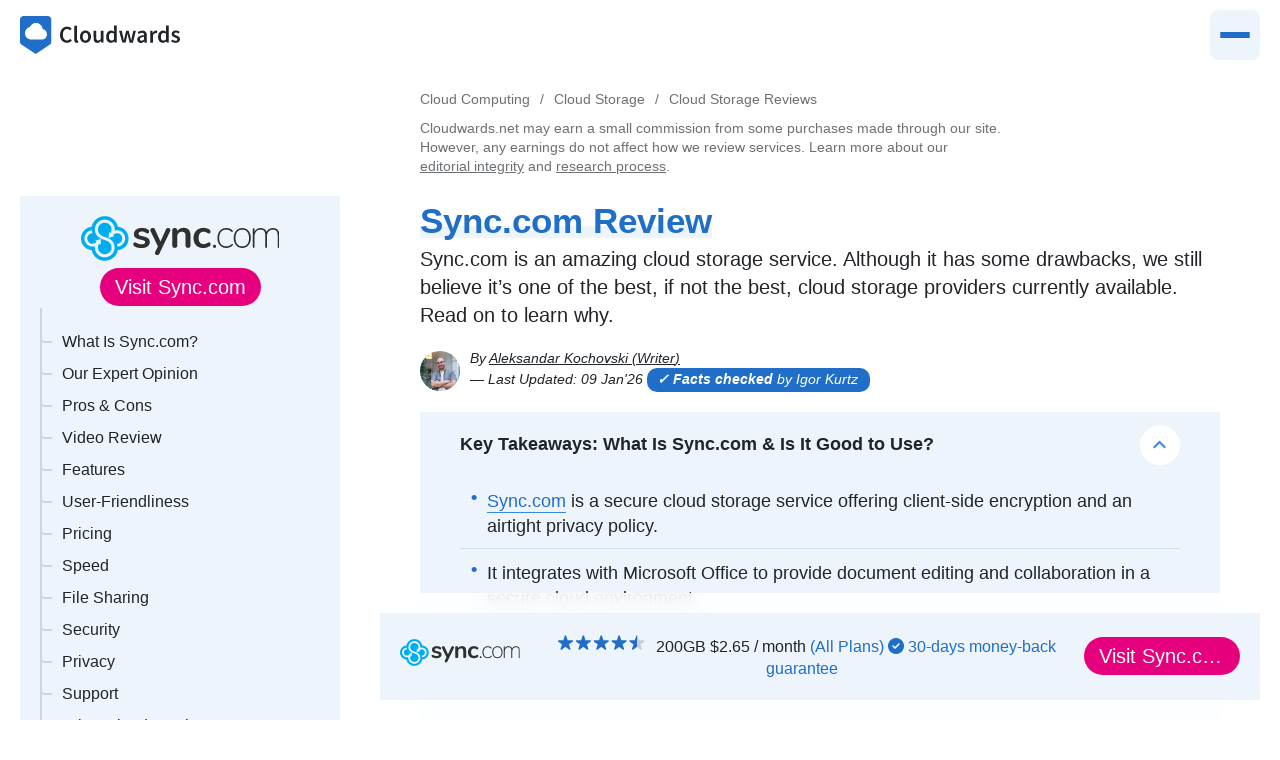

--- FILE ---
content_type: text/html; charset=UTF-8
request_url: https://www.cloudwards.net/review/sync-com/
body_size: 114685
content:
<!DOCTYPE html>
<html lang="en">
  <head>
    <meta name="viewport" content="width=device-width, initial-scale=1.0">
    
<!-- Google Tag Manager for WordPress by gtm4wp.com -->
<script data-cfasync="false" data-pagespeed-no-defer>
	var gtm4wp_datalayer_name = "dataLayer";
	var dataLayer = dataLayer || [];

	const gtm4wp_scrollerscript_debugmode         = false;
	const gtm4wp_scrollerscript_callbacktime      = 100;
	const gtm4wp_scrollerscript_readerlocation    = 150;
	const gtm4wp_scrollerscript_contentelementid  = "content";
	const gtm4wp_scrollerscript_scannertime       = 60;
</script>
<!-- End Google Tag Manager for WordPress by gtm4wp.com -->
<!-- Search Engine Optimization by Rank Math PRO - https://rankmath.com/ -->
<title>Sync.com Review - Free &amp; Secure Storage - Updated 2025</title>
<meta name="description" content="If you need secure cloud storage, this Sync.com review takes a deep dive into the best private storage for personal and business use."/>
<meta name="robots" content="follow, index, max-snippet:-1, max-video-preview:-1, max-image-preview:large"/>
<link rel="canonical" href="https://www.cloudwards.net/review/sync-com/" />
<meta property="og:locale" content="en_US" />
<meta property="og:type" content="article" />
<meta property="og:title" content="Sync.com Review - Free &amp; Secure Storage - Updated 2025" />
<meta property="og:description" content="If you need secure cloud storage, this Sync.com review takes a deep dive into the best private storage for personal and business use." />
<meta property="og:url" content="https://www.cloudwards.net/review/sync-com/" />
<meta property="og:site_name" content="Cloudwards" />
<meta property="article:section" content="Cloud Storage Reviews" />
<meta property="og:updated_time" content="2026-01-09T10:23:07+00:00" />
<meta property="og:image" content="https://www.cloudwards.net/wp-content/uploads/2025/07/sync.com-office-integration.png" />
<meta property="og:image:secure_url" content="https://www.cloudwards.net/wp-content/uploads/2025/07/sync.com-office-integration.png" />
<meta property="og:image:width" content="1327" />
<meta property="og:image:height" content="892" />
<meta property="og:image:alt" content="sync.com office integration" />
<meta property="og:image:type" content="image/png" />
<meta property="og:video" content="https://www.youtube.com/embed/5LU4kI6U6tY" />
<meta property="video:duration" content="1503" />
<meta property="ya:ovs:upload_date" content="2025-07-25T11:00:06-07:00" />
<meta property="ya:ovs:allow_embed" content="true" />
<meta name="twitter:card" content="summary_large_image" />
<meta name="twitter:title" content="Sync.com Review - Free &amp; Secure Storage - Updated 2025" />
<meta name="twitter:description" content="If you need secure cloud storage, this Sync.com review takes a deep dive into the best private storage for personal and business use." />
<meta name="twitter:site" content="@cloudwards" />
<meta name="twitter:creator" content="@cloudwards" />
<meta name="twitter:image" content="https://www.cloudwards.net/wp-content/uploads/2025/07/sync.com-office-integration.png" />
<script type="application/ld+json" class="rank-math-schema-pro">{"@context":"https://schema.org","@graph":[{"@type":"Organization","@id":"https://www.cloudwards.net/#organization","name":"Cloudwards","url":"https://www.cloudwards.net","sameAs":["https://twitter.com/cloudwards"]},{"@type":"WebSite","@id":"https://www.cloudwards.net/#website","url":"https://www.cloudwards.net","name":"Cloudwards","publisher":{"@id":"https://www.cloudwards.net/#organization"},"inLanguage":"en-US"},{"@type":"ImageObject","@id":"https://www.cloudwards.net/wp-content/uploads/2025/07/sync.com-office-integration.png","url":"https://www.cloudwards.net/wp-content/uploads/2025/07/sync.com-office-integration.png","width":"200","height":"200","inLanguage":"en-US"},{"@type":"WebPage","@id":"https://www.cloudwards.net/review/sync-com/#webpage","url":"https://www.cloudwards.net/review/sync-com/","name":"Sync.com Review - Free &amp; Secure Storage - Updated 2025","datePublished":"2021-07-26T06:41:00+00:00","dateModified":"2026-01-09T10:23:07+00:00","isPartOf":{"@id":"https://www.cloudwards.net/#website"},"primaryImageOfPage":{"@id":"https://www.cloudwards.net/wp-content/uploads/2025/07/sync.com-office-integration.png"},"inLanguage":"en-US"},{"@type":"VideoObject","name":"Sync.com&#039;s MASSIVE Update Changes Everything - Full 2025 Review","description":"In this Sync.com 2025 review, we take another look at the cloud storage service and recent improvements it has made to its features and interface.Want to try...","uploadDate":"2025-07-25T11:00:06-07:00","embedUrl":"https://www.youtube.com/embed/5LU4kI6U6tY","duration":"PT25M3S","width":"1280","height":"720","isFamilyFriendly":"True","@id":"https://www.cloudwards.net/review/sync-com/#schema-5825596","isPartOf":{"@id":"https://www.cloudwards.net/review/sync-com/#webpage"},"publisher":{"@id":"https://www.cloudwards.net/#organization"},"inLanguage":"en-US","mainEntityOfPage":{"@id":"https://www.cloudwards.net/review/sync-com/#webpage"}}]}</script>
<!-- /Rank Math WordPress SEO plugin -->

<link rel='dns-prefetch' href='//a.omappapi.com' />
<link rel="alternate" title="oEmbed (JSON)" type="application/json+oembed" href="https://www.cloudwards.net/wp-json/oembed/1.0/embed?url=https%3A%2F%2Fwww.cloudwards.net%2Freview%2Fsync-com%2F" />
<link rel="alternate" title="oEmbed (XML)" type="text/xml+oembed" href="https://www.cloudwards.net/wp-json/oembed/1.0/embed?url=https%3A%2F%2Fwww.cloudwards.net%2Freview%2Fsync-com%2F&#038;format=xml" />
<style id='wp-img-auto-sizes-contain-inline-css' type='text/css'>
img:is([sizes=auto i],[sizes^="auto," i]){contain-intrinsic-size:3000px 1500px}
/*# sourceURL=wp-img-auto-sizes-contain-inline-css */
</style>
<style id='wp-emoji-styles-inline-css' type='text/css'>

	img.wp-smiley, img.emoji {
		display: inline !important;
		border: none !important;
		box-shadow: none !important;
		height: 1em !important;
		width: 1em !important;
		margin: 0 0.07em !important;
		vertical-align: -0.1em !important;
		background: none !important;
		padding: 0 !important;
	}
/*# sourceURL=wp-emoji-styles-inline-css */
</style>
<link rel="https://api.w.org/" href="https://www.cloudwards.net/wp-json/" /><link rel="alternate" title="JSON" type="application/json" href="https://www.cloudwards.net/wp-json/wp/v2/review/10850" /><link rel='shortlink' href='https://www.cloudwards.net/?p=10850' />

<!-- Google Tag Manager for WordPress by gtm4wp.com -->
<!-- GTM Container placement set to automatic -->
<script data-cfasync="false" data-pagespeed-no-defer type="text/javascript">
	var dataLayer_content = {"pageTitle":"Sync.com Review - Free &amp; Secure Storage - Updated 2025","pagePostType":"review","pagePostType2":"single-review","pageCategory":["cloud-storage-reviews"],"pagePostAuthor":"Aleksandar Kochovski","pagePostDate":"2021\/07\/26","pagePostDateYear":2021,"pagePostDateMonth":7,"pagePostDateDay":26,"pagePostDateDayName":"Monday","pagePostDateHour":6,"pagePostDateMinute":41,"pagePostDateIso":"2021-07-26T06:41:00+00:00","pagePostDateUnix":1627281660,"pagePostTerms":{"category":["Cloud Storage Reviews"],"content_group":["cloud storage","review"],"meta":{"factory_shortcodes_assets":"a:0:{}","overall_rating":89,"pricing_array":"a:3:{s:5:\"array\";a:1:{s:7:\"pricing\";a:2:{s:5:\"plans\";a:5:{i:0;a:4:{s:5:\"price\";a:1:{i:0;a:2:{s:1:\"p\";i:0;s:1:\"m\";s:1:\"1\";}}s:2:\"1m\";i:0;s:2:\"gb\";s:1:\"5\";s:7:\"details\";s:0:\"\";}i:1;a:4:{s:5:\"price\";a:2:{i:0;a:2:{s:1:\"p\";s:4:\"4.08\";s:1:\"m\";s:1:\"1\";}i:1;a:2:{s:1:\"p\";s:5:\"48.96\";s:1:\"m\";s:2:\"12\";}}s:2:\"1m\";s:4:\"4.08\";s:2:\"gb\";s:3:\"500\";s:7:\"details\";s:0:\"\";}i:2;a:4:{s:5:\"price\";a:2:{i:0;a:2:{s:1:\"p\";s:1:\"8\";s:1:\"m\";s:1:\"1\";}i:1;a:2:{s:1:\"p\";s:2:\"96\";s:1:\"m\";s:2:\"12\";}}s:2:\"1m\";s:4:\"8.00\";s:2:\"gb\";s:4:\"2000\";s:7:\"details\";s:0:\"\";}i:3;a:4:{s:5:\"price\";a:2:{i:0;a:2:{s:1:\"p\";s:1:\"5\";s:1:\"m\";s:1:\"1\";}i:1;a:2:{s:1:\"p\";s:2:\"60\";s:1:\"m\";s:2:\"12\";}}s:2:\"1m\";s:4:\"5.00\";s:2:\"gb\";s:4:\"1000\";s:7:\"details\";s:0:\"\";}i:4;a:4:{s:5:\"price\";a:2:{i:0;a:2:{s:1:\"p\";s:1:\"8\";s:1:\"m\";s:1:\"1\";}i:1;a:2:{s:1:\"p\";s:2:\"96\";s:1:\"m\";s:2:\"12\";}}s:2:\"1m\";s:4:\"8.00\";s:2:\"gb\";s:4:\"2000\";s:7:\"details\";s:0:\"\";}}s:8:\"smallest\";s:4:\"4.08\";}}s:4:\"html\";a:1:{s:7:\"pricing\";s:1907:\"PlanPrice PlanStorageDetailsStarterFree5Pro Personal (Option One)$ 4.08  Monthly$48.96  1 Year500Pro Personal (Option Two)$ 8  Monthly$96.00  1 Year2000Pro Business (Option One)$ 5  Monthly$60.00  1 Year1000Pro Business (Option Two)$ 8  Monthly$96.00  1 Year2000\";}s:8:\"smallest\";s:4:\"4.08\";}","smallest_price":"a:8:{s:5:\"price\";d:4.083333333333333;s:10:\"price_plan\";s:12:\"Pro Personal\";s:8:\"lifetime\";b:0;s:13:\"lifetime_plan\";b:0;s:13:\"lifetime_only\";i:0;s:11:\"text_before\";s:11:\"Starts from\";s:10:\"text_month\";i:1;s:10:\"text_price\";d:4.083333333333333;}","structured_data":"Article","one_word_headline":"What's not to love? A great service","excerpt":"Without a doubt Cloudwards.net's favorite storage provider, Sync.com offers ease of use, speed and security at a reasonable price. It also has a nice free plan you can use to test it, and comes out of the box with zero-knowledge encryption included. Read all the details in our full Sync.com review.","post_thumbnail":31034,"about_this_reviews":"","page_post_headline":"Sync.com Review","page_post_headline_type":"h1","page_post_subline":"Without a doubt Cloudwards.net's favorite storage provider, Sync.com offers ease of use, speed and security at a reasonable price. It also has a nice free plan you can use to test it, and comes out of the box with zero-knowledge encryption included. Read all the details in our full Sync.com review.","page_post_subline_type":"p","page_post_background_image":"","page_post_background_color":"#51a8ff","page_post_header_image_position":"background_max","hide_sidebar":0,"flex_sidebar":"","top-bar-content":"","top-bar-link":"","affiliate":78319,"affiliate_url_comparison":"","affiliate_url_review":"","bought":0,"no_review":0,"pricing":7,"filter_fields":0,"features":"a:12:{i:0;s:18:\"incremental_backup\";i:1;s:17:\"multiple_accounts\";i:2;s:17:\"backup_scheduling\";i:3;s:18:\"share_photo_albums\";i:4;s:20:\"folder_collaboration\";i:5;s:34:\"exclude_file_extensions_for_backup\";i:6;s:20:\"bandwidth_throttling\";i:7;s:11:\"filesharing\";i:8;s:7:\"syncing\";i:9;s:10:\"web_access\";i:10;s:13:\"mobile_access\";i:11;s:15:\"hippa_compliant\";}","system":"a:2:{i:0;s:7:\"windows\";i:1;s:3:\"mac\";}","free_trial":0,"included_machines":9999,"local_encryption":"256-bit","server_side_encryption":"256-bit","file_size_limit":9999,"keeps_deleted_files":30,"free_storage":5,"file_versioning":9999,"app":"a:3:{i:0;s:6:\"iPhone\";i:1;s:4:\"iPad\";i:2;s:7:\"Android\";}","refund":0,"review_content":"a:13:{i:0;s:4:\"text\";i:1;s:4:\"text\";i:2;s:12:\"alternatives\";i:3;s:4:\"text\";i:4;s:4:\"text\";i:5;s:4:\"text\";i:6;s:4:\"text\";i:7;s:4:\"text\";i:8;s:4:\"text\";i:9;s:4:\"text\";i:10;s:4:\"text\";i:11;s:4:\"text\";i:12;s:4:\"text\";}","review_history":"","name":"Sync.com","website":"https:\/\/www.sync.com","logo":64091,"screenshot":131998,"facts":6,"tab-nav":1,"pricing_0_plan":"Free","pricing_0_price_plan":1,"pricing_0_gb":5,"pricing_0_details":"","pricing_1_plan":"Personal","pricing_1_price_plan":1,"pricing_1_gb":200,"pricing_1_details":"","pricing_2_plan":"Pro Solo Basic","pricing_2_price_plan":1,"pricing_2_gb":2000,"pricing_2_details":"","facts_0_pos":1,"facts_0_text":"Simple & easy to use","facts_1_pos":1,"facts_1_text":"Very affordable pricing","facts_2_pos":1,"facts_2_text":"Microsoft Office integration","review_content_0_headline":"","review_content_0_rating_per":0,"review_content_0_content_0_text":"[slider][thumb id=44726 nocopy=true][new_slider\/][thumb id=44727 nocopy=true][new_slider\/][thumb id=44728 nocopy=true][new_slider\/][thumb id=44729 nocopy=true][new_slider\/][thumb id=44730 nocopy=true][\/slider]\r\nThere are plenty of good cloud storage providers out there, but we’re willing to declare only one as the best cloud storage, and that’s [url id=10850 text=Sync.com]. In an increasingly competitive market, where big names like Google and Apple dominate, Sync.com provides an almost complete experience for cloud storage users.\r\nThere are plenty of reasons why, too. Sync.com comes with great security out of the box, with end-to-end encryption across all of its plans. Syncing is a breeze, and you have a great deal of control over any files you share with others. All of this comes with competitive pricing that most other providers struggle to match. However, that doesn’t mean Sync.com is perfect -- nothing in life is.\r\nIt’s poor for collaboration, as you’d expect from a security-focused service, so don’t expect built-in Office integration. Minor quibbles aside, there’s plenty to love about this provider that explains why it’s a frequent recommendation among our other cloud storage comparisons, as this Sync.com review will explain.\r\nSync.com Video Review\r\n[youtube id=U_yNfsQkHpk \/]","review_content_0_content":"a:1:{i:0;s:4:\"text\";}","review_content_1_headline":"Strengths & Weaknesses","review_content_1_rating_per":"","review_content_1_content_0_text":"[col_2_2][like_box style=\"green\"]\r\nPros:\r\n\r\n\tExcellent security\r\n\tCompetitive pricing\r\n\tUnlimited file sizes\r\n\t365-day versioning\r\n\tClear privacy policy\r\n\r\n[\/like_box] [new_col_2_2 \/] [like_box style=\"red\"]\r\nCons:\r\n\r\n\tNo monthly payments\r\n\tUser interface needs work\r\n\tSlower sync speeds\r\n\r\n[\/like_box][\/col_2_2]","review_content_1_content":"a:1:{i:0;s:4:\"text\";}","pricing_0_price_plan_0_Users":1,"pricing_0_storage":5,"pricing_1_price_plan_0_Users":1,"pricing_1_storage":500,"pricing_2_price_plan_0_Users":1,"pricing_2_storage":2000,"backup_features":"a:6:{i:0;s:16:\"Automatic Backup\";i:1;s:17:\"Continuous Backup\";i:2;s:18:\"Incremental Backup\";i:3;s:17:\"Bandwidth Control\";i:4;s:15:\"File Versioning\";i:5;s:19:\"Keeps Deleted Files\";}","integrations":"","security":"a:6:{i:0;s:18:\"Private Encryption\";i:1;s:22:\"Server Side Encryption\";i:2;s:18:\"Transit Encryption\";i:3;s:14:\"Proxy Possible\";i:4;s:14:\"Single Sign On\";i:5;s:11:\"Remote Wipe\";}","mobile":"a:4:{i:0;s:13:\"Mobile Access\";i:1;s:3:\"iOS\";i:2;s:7:\"Android\";i:3;s:13:\"Windows Phone\";}","collaboration_&_sharing":"a:6:{i:0;s:12:\"File Syncing\";i:1;s:12:\"File Sharing\";i:2;s:15:\"Access Controls\";i:3;s:19:\"Password Protection\";i:4;s:16:\"Expiration Dates\";i:5;s:7:\"Web App\";}","support":"a:2:{i:0;s:12:\"24\/7 Support\";i:1;s:13:\"Email Support\";}","review_content_3_headline":"Features","review_content_3_rating_per":85,"review_content_3_content_0_text":"Sync.com has an approach to features that balances file and folder security with the desire to offer the features you’d expect from a top-tier provider.\r\nTo begin with, Sync.com is a zero-knowledge provider, meaning the control of your data is in your hands. You manage your encryption keys, meaning it doesn’t matter if Sync.com, the law or a rogue hacker sees your files -- only you can decrypt and access your data.\r\nThis limits the kind of third-party integrations you’ll see with competitors like Dropbox. You can learn more about this in our Sync.com vs Dropbox comparison review.\r\nIt isn’t the best cloud storage for collaboration, but if you accept the limitations, Sync.com does have a few built-in features worth talking about for documents. If you have a premium subscription, you can view Office and PDF documents, as well as images. The decryption is on the fly, so it may be a little slow, but that’s the price you pay for security.\r\n[thumb id=44742 nocopy=true]\r\nSync.com Versioning\r\nIf you’re a project manager or document editor, or if you’ve been hit by ransomware, you might find comfort in Sync.com’s file versioning features. It automatically stores previous versions of any files that you change, as well as any deleted files, and these don’t count toward your storage quota. \r\nIn fact, Sync.com is our top recommendation as the best cloud storage for versioning, with 30 days of file versioning available for free account holders. Meanwhile, [url id=10850 text=\"Pro Solo Basic account\"] holders gain 180 days, while all other accounts can roll back their files for up to a year.\r\nSync.com offers this on a file-by-file basis, rather than by offering a full account rewind like you’ll see offered by providers, such as pCloud, which can restore accounts to a previous stage with its pCloud “rewind” feature. You can read more about this in our pCloud review, or see how these two services compare in our pCloud vs Sync.com matchup. \r\n[thumb id=44743 nocopy=true]\r\nAlthough Sync.com doesn’t offer a full account rewind, you can restore entire folders at once. If you need to attempt a wider recovery, you can contact Sync.com directly to get help with restoring larger sets of files. It’s good that it offers this level of customer support (we’ll talk more about this later), but this would be better as a built-in feature.\r\nFile Size Limit\r\nIf you’re worried about file or folder sizes, Sync.com has you covered. It has absolutely no limit on your file sizes -- none. Compare that to Google Drive or Microsoft OneDrive, which has 5TB or 100GB file limits, respectively. Unlimited file size for uploads is one of the reasons why Sync.com is our top choice for the best cloud storage for large files, as you might expect.\r\n[thumb id=44741 nocopy=true]\r\nYou can also create a cold storage vault for your folders using a feature called “sync vault.” This will lock certain files away, preventing them from syncing across your devices, and it’s something we’ll talk about later.\r\nSync.com Features Overview\r\n[review_features id=\"10850\"]","review_content_3_content":"a:1:{i:0;s:4:\"text\";}","review_content_4_headline":"Pricing","review_content_4_rating_per":95,"review_content_4_content_0_text":"Sync.com is the provider that sets the bar when it comes to pricing, and few competitors in the market can compete with it, although [url id=9101 text=pCloud] is one of the few that does. Like for like, [url id=10850 text=Sync.com] is more affordable than most, with plenty of plans for consumers and teams alike.\r\n[pricingtable id=\"10850\"]\r\nYou can start out with a free Sync.com account, which gives you 5GB of space with no strings attached. This isn’t as generous as other big providers, like MEGA, but with zero-knowledge encryption included, it’s still a good option, putting Sync.com onto our best free cloud storage shortlist.\r\nIf 5GB isn’t enough, you can earn another 1GB of space by sharing files or installing the mobile app. You can take things even further, adding up to 20GB extra by referring new users to the company.\r\nSync.com Pricing\r\nSync.com has plenty of paid plans, too. Four personal plans are available, but annoyingly, there are no monthly plans. You’ll have to pay for 12 months upfront, which could be a bother. \r\nPersonal Mini is the starter plan at $5 per month, and it offers 200GB of space and 60-day file recovery with 200GB of transfer data each month. Pro Solo Basic costs $8 per month and offers 2TB of storage, 180-day file recovery and unlimited transfers.\r\nFurther up the chain, the Pro Solo Standard annual plan is currently on offer for just $10 each month, with 3TB of storage space, 365-day file recovery and unlimited transfers. The highest tier is Pro Solo Plus, working out to be $15 each month with 4TB of storage space and 365-day file recovery with unlimited transfers.\r\nIf you’re a business user, you can take advantage of three other plans for business users. Pro Teams Standard gives 1TB of storage per user for up to 100 users and costs $5 per user per month (paid annually). Pro Teams Plus gives 4TB per user for up to 100 users and works out to be $8 per user every month.\r\nAt the top is Pro Teams Advanced, offering 10TB per user for $15 per user per month, and with a whopping 1,000-user limit for your account. All three Sync.com business plans require a minimum of two users per account and come with 365-day file history and recovery. Read our Sync.com Business review.","review_content_4_content":"a:1:{i:0;s:4:\"text\";}","review_content_5_alt_reviews":"a:3:{i:0;s:4:\"8763\";i:1;s:4:\"9078\";i:2;s:4:\"8779\";}","review_content_6_headline":"File Sharing & Syncing","review_content_6_rating_per":90,"review_content_6_content_0_text":"File syncing and sharing are ultimately what any cloud storage solution will be judged on. Sync.com has some good syncing features, but its file-sharing features are where it truly shines, hitting the top of our best cloud storage for sharing shortlist.\r\nYou can sync files by adding them to your Sync.com folder, or you can upload them manually using the web panel or mobile app. By default, files in this folder are synced to your account. You can’t add additional folders on your PC, like you can with pCloud and other providers. Instead, everything has to be saved in this folder for it to be synced.\r\n[thumb id=44737 nocopy=true]\r\nIf there’s a lot of data in your Sync.com account, you might worry about disk space usage. Thankfully, there are a few tricks you can use to reduce the impact on your drive. Selective sync allows you to store online files in certain folders without syncing them to your PC, saving you space in the process.\r\nThese preferences are device-specific, so you could keep your photos accessible on your desktop, but stop them from taking up space on your laptop. \r\nIf there are files and folders that you don’t want to sync to any of your devices, then you can drop them into your “sync vault” folder instead. As we’ve mentioned, this is a cold-storage vault that stays online; it isn’t synced to your devices at all.\r\nThe “sync vault” is ideal for backups or freeing up space on your hard drive or your phone. For example, you could move all of your photos and videos from your phone into the vault. You could then delete them from your phone to free up space, but you’ll still be able to access them from the mobile app. \r\nIt’s a nice feature, but as you’ll see in our best cloud storage for sync shortlist, it isn’t enough to beat similar -- and better -- features from Dropbox or Egnyte. As we’ve mentioned, though, sharing is where Sync.com shines, and thankfully it’s a simple process.\r\nSharing on Mobile\r\nIn both the mobile and web apps, tap the three-dots icon to create a sharing link. The web app also offers a quick-sharing link in a pop-up, which appears whenever you hover over a file or folder in your drive. Desktop users can instead right-click and press “share sync link” to create a sharing link.\r\n[thumb id=44738 nocopy=true]\r\nOnce a link has been generated, you can send it directly from Sync.com using email, or copy the link to send to friends and family through any other medium. Sync.com gives you a fantastic range of features when it comes to sharing links. You can add a password, disable downloads and set download limits and expiration dates, after which the link is no longer active.\r\nHowever, the majority of these features are for paid accounts only; with the free account, you can only set a password. Sync.com users who pay can also set up email notifications to alert them whenever a link is downloaded or viewed. This information is also accessible in the “events” menu.\r\n[thumb id=44732 nocopy=true]\r\nSecurity is a Sync.com focus, so you can also send links with encryption applied, making it a great option for secure storage that you can share with friends and family. \r\nEnhanced security links don’t work in some situations, though, including with older browsers, in Safari on iOS or with files that are more than 500MB. However, enhanced privacy is available for free account holders.\r\nYou can also create team folders that allow you to share your files and folders with specific users, granting them access to view, read or edit any files held within. You can manage your team shares from the web panel, with the ability to remove users or remotely wipe the folder from any user accounts that you restrict in the future.","review_content_6_content":"a:1:{i:0;s:4:\"text\";}","facts_3_pos":0,"facts_3_text":"Slow speeds","facts_4_pos":0,"facts_4_text":"No live chat support","review_content_5_headline":"Ease of Use","review_content_5_rating_per":75,"review_content_5_content_0_text":"If a product isn’t easy to use, it isn’t likely to be successful. Sync.com is reasonably user-friendly, but there is definitely room for improvement in some areas. This is particularly true when it comes to moving files and folders around, as we’ll explain further down.\r\n[thumb id=44739 nocopy=true]\r\nGetting started with Sync.com is simple enough; [url id=10850 text=\"signing up\"] requires only an email address and a secure password. You can then install a desktop app, with options for Windows and macOS users, but Linux support is lacking, sadly. Linux support is on the Sync.com roadmap for the future, but for now you’ll need to check our best cloud storage for Linux for alternatives.\r\nOnce the app is installed, your files are held within a folder called “sync” on your drive. Files saved here are automatically synced to your account, which matches files stored online, unless you’re using selective sync to restrict certain files, which is something we’ll talk about later.\r\n[thumb id=44733 nocopy=true]\r\nSync.com treads the familiar path that Dropbox and others created: there’s a sync folder, controlled by a system tray icon that allows you to control your storage and settings. Clicking the system tray icon brings up your most recent files, including your “sync vault” cold storage files. From the panel that appears, you can also access your web panel, sync backup folder and settings.\r\nSettings\r\nThe settings control panel has five tabs. The “options” tab allows you to change basic settings, such as desktop notifications. The “account” tab lets you change your password. You can view your network settings and current uploads or downloads under the “network” and “progress” tabs, respectively. \r\n[thumb id=44731 nocopy=true]\r\nThe web panel has more menus that allow you to view your files, both private and shared. The “file” view, as the name suggests, gives you a full list of your saved files, while “vault” lets you view and control your “sync vault” cold storage files.\r\nIf you’re sharing files, you can view and change access to them under the “sharing” tab, which shows a list of team shares and shared-file links. You can also view previous sign-ins and the account history under the “events” tab. Finally, you can add other users to your account (especially for business users) under the “users” tab.\r\nEach file and folder saved in your Sync.com storage can be further modified by pressing the three-dots icon, which gives you controls over file sharing, downloading, deleting and moving your files, as well as accessing the relevant file versioning history for that file or folder. It isn’t possible to drag around files or folders, either; you’ll need to move them through this menu.\r\nOther providers, such as OneDrive, allow you to move files by dragging and dropping them into folders within the web application, which is arguably much simpler and easier to understand. You can learn more about this in our OneDrive review.\r\n[thumb id=44735 nocopy=true]\r\nDragging files into the web panel is similarly frustrating. You can’t drag and drop onto subfolders, and you’ll need to have the folder visibly open before you drop the file in. You also can’t drag a file out of the web panel to download it to your desktop; you’ll need to open the menu and choose the download option to do so.\r\nSync.com Mobile Apps\r\nYou can use your Sync.com storage on the go, with mobile apps available on Android and iOS. The apps are similar to the web panel, where you can view your files, access your cold storage vault, manage shared links and see your recent files. There’s also the option to turn on automatic uploads of your photos and videos to backup your files on the go.\r\n[thumb id=44734 nocopy=true]\r\nThe apps are fairly user-friendly, but have the same issue as the web panel; you can’t drag files and folders around, but instead have to move things using the menus. \r\nOther apps do this much better, such as the Google Drive app, which lets you drag a file into a folder without any issue. It’s also why Google’s mobile apps make Google Drive one of the best cloud storage for Android.","review_content_5_content":"a:1:{i:0;s:4:\"text\";}","review_content_8_headline":"Security","review_content_8_rating_per":100,"review_content_8_content_0_text":"Sync.com’s speed issues, as we’ve mentioned, are due in part to zero-knowledge encryption. Although this slows things down a little, it also makes Sync.com an incredibly secure service to store files online. In fact, Sync.com comes out at the very top of our rundown of the most secure cloud storage. \r\nWith zero-knowledge encryption in place, your data is encrypted and stored on Sync.com’s servers, without any other access to it. Sync.com offers zero-knowledge encryption across all of its plans, including its free plan, which helps it to come out at the top of our best zero-knowledge cloud storage shortlist.\r\nMany providers that use zero-knowledge encryption are unable to reset a lost password, so if you lose it, the files are gone forever. Sync.com has a few workarounds to help solve this problem, though.\r\nPassword Reset\r\nIf you have the Sync.com desktop app installed, you can reset your password directly from the app itself. This changes your password locally, so your encrypted files remain completely secure. There’s also an option to enable email-based password recovery, giving you the option to reset your password using your account email. \r\nSync.com does have access to your password while this feature is enabled, although it states that your encryption keys are available only to Sync.com’s automated system.\r\n[thumb id=44736 nocopy=true]\r\nAlthough enabling this feature may be convenient, it reduces the strength of the security protecting your files. A better solution is to keep this feature disabled (as it is by default) and make use of a password manager like Dashlane to ensure that your password is saved securely. Check out our best password manager shortlist for alternatives.\r\nIn addition to zero-knowledge encryption, Sync.com also offers some other security features. It uses industry-standard AES 256-bit encryption for your data in transit and at rest, and the TLS protocol to protect you from man-in-the-middle attacks. \r\nYou can also set up two-factor authentication to secure your account, which would require you to use a code generated by email or an authentication app to sign in. If someone obtains your password, they will be unable to access your account without the additional code, which offers another layer of protection.","review_content_8_content":"a:1:{i:0;s:4:\"text\";}","authors":"","data_center_locations":"a:1:{i:0;s:6:\"Canada\";}","pricing_0_user_0_users":1,"pricing_0_user_0_minimum_users":1,"pricing_0_user":1,"pricing_1_user_0_users":1,"pricing_1_user_0_minimum_users":1,"pricing_1_user":1,"pricing_2_user_0_users":1,"pricing_2_user_0_minimum_users":1,"pricing_2_user":1,"backup_or_storage":"a:2:{i:0;s:13:\"Cloud Storage\";i:1;s:13:\"Collaboration\";}","server_location":"a:1:{i:0;s:6:\"Canada\";}","pricing_0_price_plan_0_price":0,"pricing_0_price_plan_0_month":999999,"pricing_1_price_plan_0_price":31.8,"pricing_1_price_plan_0_month":12,"pricing_2_price_plan_0_price":57.6,"pricing_2_price_plan_0_month":12,"tab-nav_0_name":"","tab-nav_0_link":"","affiliate_url_finder":"","hippa_compliant":1,"mobile_access":1,"web_access":1,"syncing":1,"filesharing":1,"bandwidth_throttling":1,"outlook_backup":0,"network_drives":0,"exclude_file_extensions_for_backup":1,"folder_collaboration":1,"music_streaming":0,"share_photo_albums":1,"bare_metal_backup":0,"backup_scheduling":1,"multiple_accounts":1,"incremental_backup":1,"continuous_backup":0,"external_backup":0,"review_content_9_headline":"Privacy ","review_content_9_rating_per":95,"review_content_9_content_0_text":"Few technological advancements are better at keeping your data (and your privacy) safe than zero-knowledge encryption, and it’s something that Sync.com uses across all of its plans.\r\nThis means that Sync.com -- or can anyone else -- can’t access your files unless they have the decryption key, which you exclusively control; anything you store on its servers is safe, even if the servers become compromised. Sync.com also has one of the clearest privacy policies that we have seen, rivaled only by Tresorit and a few others.\r\nWe’ll admit that, in many cases, the privacy policies used by online servers are just a wall of heavy text, leaving it difficult to decipher what the company can or cannot do. Sync.com’s [url id=10850 text=\"privacy policy\"] is laid out very clearly and explains its 10 core privacy principles, from accountability and safeguards to disclosure and retention.\r\nThe policy states that Sync.com won’t disclose your personal information without your consent, except under limited circumstances when the company is forced to comply with a law enforcement request or to protect the personal safety of other people during an emergency. It will log IP addresses and access times, but this data is not specifically linked to you.\r\nSync.com is based in Ontario. Canada isn’t on our best cloud privacy laws shortlist, but it’s certainly a lot better than its neighbor to the south. Your data will fall under the Personal Information Protection and Electronic Documents Act (PIPEDA), which is designed to protect your personal information. \r\nIf you’re based in Europe, Sync.com also complies with the much stricter GDPR regulations. ","review_content_9_content":"a:1:{i:0;s:4:\"text\";}","pricing_3_plan":"Pro Solo Professional","pricing_3_price_plan_0_price":20,"pricing_3_price_plan_0_month":1,"pricing_3_price_plan":2,"pricing_3_gb":6000,"pricing_3_details":"","pricing_4_plan":"Pro Teams Standard","pricing_4_price_plan_0_price":72,"pricing_4_price_plan_0_month":12,"pricing_4_price_plan":1,"pricing_4_gb":1000,"pricing_4_details":"per user, per month, billed annually","review_content_7_headline":"Speed","review_content_7_rating_per":60,"review_content_7_content_0_text":"End-to-end encryption has an impact on the performance of file uploads and downloads using Sync.com. The company values the benefits of security over the download and upload speeds. For that reason -- as we see below -- uploading and downloading a 1GB file using [url id=10850 text=Sync.com] took much longer than it might with other providers.\r\nSync.com acknowledges that you may see some slowdown when uploading files that are larger than 40GB, and it recommends uploading via the desktop app for any file that’s larger than 5GB.\r\n[table id=683 \/]\r\nUsing a connection with 80 Mbps download speeds and 6 Mbps upload speeds, uploading the 1GB file took around 38 minutes, on average. This is much longer than it took with pCloud, which doesn’t use end-to-end encryption by default. Downloads also took longer, with an average of around 16 minutes.\r\nIf you’re looking for blazing speed, then we’ll admit that there are definitely stronger options out there. That said, encrypting and decrypting large files is bound to be more time consuming. If you’re syncing smaller files, you shouldn’t notice a huge difference in sync speed.\r\nA provider like pCloud can offer much faster upload and download speeds for larger files, but the trade-off is that these files aren’t encrypted by default. \r\nSync.com doesn’t use block-level sync, either, unlike other big names like Dropbox or pCloud. Block-level sync splits your files into pieces and only the parts that change are synced, making uploads quicker. However, Sync.com points out that block-level sync isn’t possible with the service because it would require access to your files.","review_content_7_content":"a:1:{i:0;s:4:\"text\";}","review_content_10_headline":"Customer Service","review_content_10_rating_per":85,"review_content_10_content_0_text":"If you have an issue with your cloud storage service, you’ll want to know that you can find a solution to the problem quickly (or at least smoothly). Sync.com has a reasonable level of customer service with good response times, but it does lack some options, such as live chat.\r\nSync.com has a very useful [url id=10850 text=\"help center\"] that covers everything from setting up your account to creating shared folders. The information is very well presented, with articles covering specific topics, each broken down into a set of FAQs for you to quickly scan through. These articles are thorough and should cover the most common queries.\r\n[thumb id=44740 nocopy=true]\r\nIf you’re unable to find the answer you want, then the only option for contacting support is by using an online form. You can access it through the Sync.com website or by pressing the “help” button in the web panel. In our experience, we received responses in less than an hour and the content of the responses was very helpful, but a live chat would speed things up.\r\nThere’s no community forum for Sync.com, so you can’t gain help from other users, which is something we’ve seen deployed well by other providers, such as Dropbox. These communities allow you to search for solutions or ask your own questions and make use of the expertise of other users. It’s a shame that Sync.com doesn’t offer it here.","review_content_10_content":"a:1:{i:0;s:4:\"text\";}","top-bar-subtitle":"","cs_sync_folder":"Yes","cs_block-level_sync":"No","cs_selective_sync":"Yes","cs_bandwidth_throttling":"No","cs_sync_any_folder":"No","cs_file_link_sharing":"Yes","cs_link_passwords":"Yes","cs_link_expiry_dates":"Yes","cs_folder_sharing":"Yes","cs_folder_permissions":"Yes","cs_link_download_limits":"Yes","cs_upload_links":"Yes","cs_file_previews":"Yes","cs_edit_files":"Yes","cs_in-app_collaboration":"Yes","cs_office_online":"Yes","cs_google_docs":"No","cs_notes_app":"No","cs_media_playback":"No","cs_mobile_apps":"No","cs_deleted_file_retention":"Yes","cs_versioning":"No","cs_webdav":"No","cs_at-rest_encryption":"Yes","cs_in-transit_encryption":"No","cs_encryption_protocol":"AES 256-bit","cs_zero_knowledge":"Yes","cs_two-factor_authentication":"Yes","cs_server_location":"EU","cs_247_support":"Yes","cs_live_chat_support":"Yes","cs_telephone_support":"Yes","cs_email_support":"Yes","cs_user_forum":"No","cs_knowledgebase":"Yes","cs_free_trial":"Yes","post_layout":"default","affiliate_coupon":67786,"hide_in_comparison":0,"inline_featured_image":0,"review_content_11_headline":"The Verdict","review_content_11_rating_per":0,"review_content_11_content_0_text":"If you’re looking for a cloud storage solution that keeps your data secure and private, then Sync.com won’t leave you disappointed. It offers zero-knowledge encryption as standard and, unlike most services that do, you won’t be locked out of your account forever if you lose your password. \r\nHowever, that powerful encryption does come at a cost. The service lacks useful third-party integrations, limiting its potential as a collaborative tool for teams, even with shared and team folders available. It also suffers from somewhat slower upload and download speeds, particularly for large files.\r\nThat said, Sync.com is willing to admit many of these points upfront in its FAQs, which is a refreshing dose of transparency. Syncing with the service is simple and effective, and you have powerful control over any shared links you create. It’s also one of the best value cloud services we’ve seen, with prices that rival many of its competitors.\r\nIf you want to give it a trial run, there’s a [url id=10850 text=\"fairly generous free plan\"] that includes many of its paid features, including end-to-end encryption. Taking the package as a whole, Sync.com is one of the best cloud storage services available, with only providers like [url id=9101 text=pCloud] rivaling it on features, speed or security. \r\nHave you tried Sync.com? What has your experience been like? Let us know in the comments below, and as always, thanks for reading.","review_content_11_content":"a:1:{i:0;s:4:\"text\";}","review_content_2_alt_reviews":"a:4:{i:0;s:4:\"9101\";i:1;s:4:\"9078\";i:2;s:5:\"18832\";i:3;s:4:\"9097\";}","secondary_title":"Sync.com is an amazing cloud storage service. Although it has some drawbacks, we still believe it’s one of the best, if not the best, cloud storage providers currently available. Read on to learn why.","top-bar-shortcode":"","faq":"","wp_last_modified_info":"2026\/01\/09 @ 10:23","wplmi_shortcode":"[lmt-post-modified-info]","money_back_guarantee":30,"faq_0_question":"What Is Sync.com?","faq_0_answer":"Sync.com is a super secure cloud storage service that protects your files while in the cloud, leaving your hard drive free of clutter.","faq_1_question":"Is Sync.com Really Secure?","faq_1_answer":"Yes, absolutely: even if you look beyond the advertising featuring encryption and the like, never has there been a breach of the Sync.com servers nor have we heard of any other irregularities.","faq_2_question":"Where Does Sync.com Keep Data?","faq_2_answer":"Sync.com's servers are located in Canada, in Toronto and Scarborough, Ontario.","faq_3_question":"How Does Sync.com Make Money?","faq_3_answer":"From subscribers signing up to the service. The free plan is more of a taster than anything.","review_content_12_headline":"FAQ","review_content_12_rating_per":0,"review_content_12_content_0_text":"[faq]","review_content_12_content":"a:1:{i:0;s:4:\"text\";}","helpful-pro":1,"helpful-feedback-count":3,"helpful-contra":3,"authors_facts":"a:1:{i:0;s:3:\"154\";}","pricing_0_business":0,"pricing_0_price_plan_0_opt":"","pricing_1_business":0,"pricing_1_price_plan_0_opt":"a:1:{i:0;s:4:\"best\";}","pricing_2_business":0,"pricing_2_price_plan_0_opt":"","pricing_3_business":0,"pricing_3_price_plan_0_opt":"","pricing_4_business":0,"pricing_4_price_plan_0_opt":"","review_rating_array":"a:3:{s:6:\"rating\";a:8:{i:0;s:2:\"90\";i:1;s:2:\"85\";i:2;s:2:\"95\";i:3;s:2:\"70\";i:4;s:2:\"90\";i:5;s:3:\"100\";i:6;s:3:\"100\";i:7;s:2:\"80\";}s:4:\"text\";a:8:{i:0;s:8:\"Features\";i:1;s:17:\"User-Friendliness\";i:2;s:7:\"Pricing\";i:3;s:6:\"Speed \";i:4;s:12:\"File Sharing\";i:5;s:8:\"Security\";i:6;s:8:\"Privacy \";i:7;s:7:\"Support\";}s:7:\"overall\";d:89;}","om_disable_all_campaigns":"","pricing_0_price_plan_0_plan_unique_id":"10850-0-0","pricing_1_price_plan_0_plan_unique_id":"10850-UMPA","pricing_2_price_plan_0_plan_unique_id":"10850-1-0","pricing_3_price_plan_0_plan_unique_id":"10850-2-0","pricing_4_price_plan_0_plan_unique_id":"10850-3-0","hide_toc":0,"hide_header":0,"hide_stickybar":0,"hide_disclosure":0,"hide_breadcrumb":0,"authors_reviewed":"a:1:{i:0;s:3:\"149\";}","authors_edited":"","additional_aff_urls":"","additional_aff_urls_tags":"","text_gen_text":"","hide_trust":0,"hide_author":0,"hide_helpful":0,"pricing_5_plan":"Pro Teams+ Unlimited","pricing_5_business":0,"pricing_5_price_plan_0_price":180,"pricing_5_price_plan_0_month":12,"pricing_5_price_plan_0_opt":"","pricing_5_price_plan_0_plan_unique_id":"10850-4-0","pricing_5_price_plan":1,"pricing_5_details":"Priced per user (3 users minimum)","pricing_5_gb":999999,"hide_interesting":0,"choose_if":"","content_cluster_id":"menu_14399","hide_sidebar_top_list":0,"sidebar_list_group_sidebar_list_header":"","sidebar_list_group_sidebar_list_reviews":"","sidebar_list_group":"","text_variables":1,"pricing_0_price_plan_0_price_regular":"","pricing_0_price_plan_0_discount":"","pricing_0_price_plan_0_discount_unit":"%","pricing_1_price_plan_0_price_regular":60,"pricing_1_price_plan_0_discount":40,"pricing_1_price_plan_0_discount_unit":"%","pricing_2_price_plan_0_price_regular":96,"pricing_2_price_plan_0_discount":40,"pricing_2_price_plan_0_discount_unit":"%","pricing_3_price_plan_0_price_regular":"","pricing_3_price_plan_0_discount":"","pricing_3_price_plan_0_discount_unit":"%","pricing_4_price_plan_0_price_regular":"","pricing_4_price_plan_0_discount":"","pricing_4_price_plan_0_discount_unit":"%","pricing_5_price_plan_0_price_regular":"","pricing_5_price_plan_0_discount":"","pricing_5_price_plan_0_discount_unit":"%","content_group_1":6489,"content_group_2":6494,"pricing_3_price_plan_1_price":140,"pricing_3_price_plan_1_month":12,"pricing_3_price_plan_1_price_regular":240,"pricing_3_price_plan_1_discount":"","pricing_3_price_plan_1_opt":"a:1:{i:0;s:5:\"large\";}","pricing_3_price_plan_1_discount_unit":"$","pricing_3_price_plan_1_plan_unique_id":"10850-2-1","pricing_6_plan":"Enterprise","pricing_6_business":0,"pricing_6_price_plan_0_price":"","pricing_6_price_plan_0_month":7777,"pricing_6_price_plan_0_price_regular":"","pricing_6_price_plan_0_discount":"","pricing_6_price_plan_0_opt":"","pricing_6_price_plan_0_discount_unit":"%","pricing_6_price_plan_0_plan_unique_id":"10850-GYN2","pricing_6_price_plan":1,"pricing_6_details":"Minimum 100 users, custom requirements, account manager, training options","pricing_6_gb":"","rank_math_primary_category":2007,"rank_math_title":"Sync.com Review - Free & Secure Storage - Updated 2025","rank_math_description":"If you need secure cloud storage, this Sync.com review takes a deep dive into the best private storage for personal and business use.","rank_math_focus_keyword":"sync.com review","rank_math_news_sitemap_robots":"index","rank_math_robots":"a:1:{i:0;s:5:\"index\";}","rank_math_analytic_object_id":2559,"rank_math_og_content_image":"a:2:{s:5:\"check\";s:32:\"c84514339f92b946697a45b3385d6dd3\";s:6:\"images\";a:1:{i:0;i:132009;}}","rank_math_schema_VideoObject":"a:12:{s:5:\"@type\";s:11:\"VideoObject\";s:8:\"metadata\";a:8:{s:5:\"title\";s:5:\"Video\";s:4:\"type\";s:8:\"template\";s:9:\"shortcode\";s:15:\"s-6887ce24f3d65\";s:9:\"isPrimary\";b:1;s:23:\"reviewLocationShortcode\";s:24:\"[rank_math_rich_snippet]\";s:8:\"category\";s:12:\"%categories%\";s:4:\"tags\";s:6:\"%tags%\";s:15:\"isAutoGenerated\";b:1;}s:4:\"name\";s:67:\"Sync.com's MASSIVE Update Changes Everything - Full 2025 Review\";s:11:\"description\";s:160:\"In this Sync.com 2025 review, we take another look at the cloud storage service and recent improvements it has made to its features and interface.Want to try...\";s:10:\"uploadDate\";s:25:\"2025-07-25T11:00:06-07:00\";s:12:\"thumbnailUrl\";s:16:\"%post_thumbnail%\";s:8:\"embedUrl\";s:41:\"https:\/\/www.youtube.com\/embed\/5LU4kI6U6tY\";s:10:\"contentUrl\";s:0:\"\";s:8:\"duration\";s:7:\"PT25M3S\";s:5:\"width\";s:4:\"1280\";s:6:\"height\";s:3:\"720\";s:16:\"isFamilyFriendly\";b:1;}","rank_math_seo_score":83,"rank_math_internal_links_processed":1,"text_variables_0_tv_slug":"discount","text_variables_0_tv_text":"40%","facts_5_pos":0,"facts_5_text":"Few sync customization options","speed_test_0_speedtest_date":20250406,"speed_test_0_speedtest_download":"","speed_test_0_speedtest_upload":"","speed_test_0_speedtest_gb":5,"speed_test_1_speedtest_date":20240525,"speed_test_1_speedtest_download":"","speed_test_1_speedtest_upload":"","speed_test_1_speedtest_gb":5,"speed_test":2}},"browserName":"","browserVersion":"","browserEngineName":"","browserEngineVersion":"","osName":"","osVersion":"","deviceType":"bot","deviceManufacturer":"","deviceModel":"","postID":10850};
	dataLayer.push( dataLayer_content );
</script>
<script data-cfasync="false" data-pagespeed-no-defer type="text/javascript">
(function(w,d,s,l,i){w[l]=w[l]||[];w[l].push({'gtm.start':
new Date().getTime(),event:'gtm.js'});var f=d.getElementsByTagName(s)[0],
j=d.createElement(s),dl=l!='dataLayer'?'&l='+l:'';j.async=true;j.src=
'//www.googletagmanager.com/gtm.js?id='+i+dl;f.parentNode.insertBefore(j,f);
})(window,document,'script','dataLayer','GTM-T9SN2GF');
</script>
<!-- End Google Tag Manager for WordPress by gtm4wp.com --><style>/*! normalize.css v8.0.1 | MIT License | github.com/necolas/normalize.css */
html{-webkit-text-size-adjust:100%}hr{box-sizing:content-box;height:0;overflow:visible}code,kbd,pre,samp{font-family:monospace,monospace;font-size:1em}abbr[title]{border-bottom:none;text-decoration:underline dotted}b{font-weight:bolder}small{font-size:80%}sub,sup{font-size:75%;line-height:0;position:relative;vertical-align:baseline}sub{bottom:-.25em}sup{top:-.5em}button,input,optgroup,select,textarea{font-family:inherit;font-size:100%;line-height:1.15;margin:0}button,input{overflow:visible}button,select{text-transform:none}[type=button],[type=reset],[type=submit],button{-webkit-appearance:button}[type=button]::-moz-focus-inner,[type=reset]::-moz-focus-inner,[type=submit]::-moz-focus-inner,button::-moz-focus-inner{border-style:none;padding:0}[type=button]:-moz-focusring,[type=reset]:-moz-focusring,[type=submit]:-moz-focusring,button:-moz-focusring{outline:1px dotted ButtonText}fieldset{padding:.35em .75em .625em}legend{color:inherit;display:table;max-width:100%;white-space:normal}progress{vertical-align:baseline}[type=checkbox],[type=radio],legend{box-sizing:border-box;padding:0}[type=number]::-webkit-inner-spin-button,[type=number]::-webkit-outer-spin-button{height:auto}[type=search]{-webkit-appearance:textfield;outline-offset:-2px}[type=search]::-webkit-search-decoration{-webkit-appearance:none}::-webkit-file-upload-button{-webkit-appearance:button;font:inherit}.shadow{box-shadow:0 0 1rem rgba(0,0,0,.1)}:root{--cws-text:33, 37, 41;--cws-primary:32, 110, 200;--cws-primary-dark:25, 85, 154;--cws-primary-light:57, 134, 223;--cws-secondary:237, 244, 252;--cws-secondary-dark:219, 233, 249;--cws-secondary-light:246, 249, 254;--cws-pos:0, 126, 75;--cws-neg:215, 37, 54;--cws-orange:230, 0, 126;--cws-white:255, 255, 255;--bg:rgba(var(--cws-white), 1);--bg-secondary:rgba(var(--cws-secondary), 1);--bg-secondary-light:rgba(var(--cws-secondary-light), 1);--bg-secondary-dark:rgba(var(--cws-secondary-dark), 1);--primary:rgba(var(--cws-primary), 1);--primary-on-it:rgba(var(--cws-white), 1);--primary-dark:rgba(var(--cws-primary-dark), 1);--primary-light:rgba(var(--cws-primary-light), 1);--text:rgba(var(--cws-text), 1);--text-secondary:rgba(var(--cws-text), 0.65);--pos:rgba(var(--cws-pos), 1);--pos-bg:rgba(var(--cws-pos), 0.1);--neg:rgba(var(--cws-neg), 1);--neg-bg:rgba(var(--cws-neg), 0.1);--border:rgba(var(--cws-text), 0.2)}body,html{font-size:18px;font-family:-apple-system,BlinkMacSystemFont,"Segoe UI",Roboto,"Helvetica Neue",Arial,"Noto Sans",sans-serif,"Apple Color Emoji","Segoe UI Emoji","Segoe UI Symbol","Noto Color Emoji";line-height:1.4;color:var(--text);-webkit-font-smoothing:antialiased;-moz-osx-font-smoothing:grayscale;background:var(--bg)}@media (min-width:1024px){body,html{font-size:20px}}.breadcrumb,.cws_disclosure,.entry-header,.section>*,.table-of-content__,body>header,section>*{width:calc(100vw - 2rem);margin-top:0;margin-bottom:1rem;margin-left:auto;margin-right:auto}body>header{padding-top:1rem}.entry-header{order:-1}.max-full{max-width:100%;width:100%}.max-large{max-width:calc(40rem + 34rem);width:100%}.cws-maxMedium{max-width:calc(40rem + 6rem);width:100%}.max-default{max-width:40rem;width:100%}@media (min-width:768px){.breadcrumb,.cws_disclosure,.entry-header,.section>*,body>header,section>*{max-width:40rem}main{position:relative}.right-medium{float:right;width:100%;max-width:50%;margin-left:1rem}}@media (min-width:1024px){.right-medium{max-width:calc(40rem/2 + 2rem);margin-right:calc(((100% - 40rem)/2) - 3rem)}}@media (min-width:1660px){.entry-header{order:initial;margin-bottom:3rem}}.cws-logo-icon{fill:var(--primary)}.cws-logo-text{fill:var(--text)}*{margin:0;padding:0;box-sizing:border-box}body>header{display:flex;justify-content:flex-start;align-items:center}body>header .cws-logo{min-width:8rem;max-width:10rem}body>nav{display:none}.is-style-h0,h1{font-size:1.45rem}h1{color:var(--primary)}.highlight-hl>span,h1>span{background:linear-gradient(transparent,transparent 65%,var(--bg-secondary)0,var(--bg-secondary) 95%,transparent 0) no-repeat}h2,h3,h4{font-weight:700}h2{font-size:1.3rem;position:relative}h3,h4{font-size:1.2rem}h4{font-size:1rem}*+h2,section+section{margin-top:2rem}*+h3,h4{margin-top:1.5rem}h2+h3,h3+h4{margin-top:auto}.is-style-h0{font-weight:800;color:inherit}.text-secondary,.text-secondary-small{color:var(--text-secondary)}@media (min-width:1024px){*+h2{margin-top:3.5rem}*+h3{margin-top:2.5rem}*+h4{margin-top:1.5rem}.is-style-h0{font-size:3rem}}h1,strong{font-weight:700}p.is-style-important,p.is-style-note,p.is-style-tip{padding:1rem 1rem 1rem 2rem;background:var(--bg-secondary);position:relative}.highlight-hl,p.is-style-important:before,p.is-style-note:before,p.is-style-tip:before{font-weight:700;color:var(--primary)}p.is-style-important:after,p.is-style-note:after,p.is-style-tip:after{content:"";width:2px;left:1rem;top:1rem;bottom:1rem;background:var(--primary);position:absolute}p.is-style-note:before{content:"Note: "}p.is-style-important:before{content:"Important: "}p.is-style-tip:before{content:"Tip: "}.highlight-hl{font-size:1.2rem}@media (min-width:768px){h1{font-size:1.75rem}.highlight-hl,h2{font-size:1.4rem}}@media (min-width:1660px){h1{font-size:1.75rem}h2{font-size:1.4rem}h3{font-size:1.2rem}.highlight-hl{font-size:1.5rem}}mark{background:var(--primary);color:#fff;padding-left:.2em;padding-right:.2em}.btn-courses:after,mark.cws-highlight-pos{background:var(--pos)}mark.cws-highlight-con{background:var(--neg)}.header-cws-logo{margin-right:auto}.btn-menu{color:var(--primary);margin-left:1rem}.btn-menu span{display:inline-block;height:12px;width:12px;position:relative;margin-right:6px;vertical-align:baseline}.btn-menu span:after,.btn-menu span:before{content:"";display:inline-block;width:12px;height:2px;background:var(--primary);border-radius:1px;position:absolute;left:0;top:2px}.btn-menu span:after{top:7px}.btn-menu,.btn-profil,.btn-search{font-size:.9rem;border-radius:4px;background:var(--bg-secondary);padding:.25rem .5rem;line-height:1}.btn-search{color:var(--primary)}.btn-profil{margin-left:1rem}.btn-courses,.btn-profil,a{color:var(--primary)}.btn-courses{display:none;font-size:.9rem;border-radius:4px;background:var(--bg-secondary);padding:.25rem .5rem;line-height:1;position:relative}.btn-courses:after{position:absolute;content:"New";color:rgb(var(--cws-white));margin-left:.2em;padding:.2em .4em;border-radius:1rem;font-size:.7rem;top:-4px}.courses-bar-sm{background:var(--primary);color:var(--primary-on-it);font-size:.8rem;padding:.5rem;text-align:center;display:block;border-radius:.25rem;margin:-.5rem 1rem .5rem;font-weight:700}.courses-bar-sm span{background:var(--primary-on-it);color:var(--primary);border-radius:1rem;padding:.25em .75em;display:inline-block;font-size:.7rem;font-weight:700}.courses-bar-sm:hover{background:var(--primary-dark);color:var(--primary-on-it);text-decoration:none}@media (min-width:768px){.courses-bar-sm{display:none}}.tutor-frontend .courses-bar-sm{display:none}a{text-decoration:none;transition:all 100ms ease-in-out}.bold{font-weight:700}section:empty{display:none}section:empty+section{margin-top:0}@media (min-width:1024px){.btn-courses{display:block;margin-right:2rem}section+section{margin-top:3rem}}figure{font-size:.9rem}figure img{margin-left:auto;margin-right:auto;border:2px solid var(--border);max-height:50vh;width:auto}figure img.no-border{border:0}figure div+div{margin-top:.25rem}figure .copyright{font-size:.7rem}figure .copyright a{color:var(--text);text-decoration:none}figure .caption{font-style:italic}figure.cws-maxMedium,figure.max-large{position:relative;z-index:5}figure.cws-maxMedium img,figure.max-large img{max-height:none}img{max-width:100%;height:auto}.svg-inline--fa{display:inline-block;font-size:inherit;width:1em;height:1em;overflow:visible;vertical-align:-.125em}a.logo img{max-width:10rem;min-width:6rem;width:100%;max-height:3rem;object-fit:contain;object-position:center}.collapse,.hidden{display:none}.collapse.show{display:block}@media (max-width:767px){.collapse-sm,.hidden-sm{display:none}.collapse-sm.show{display:block}}.screen-reader-text,.sr-only{position:absolute;width:1px;height:1px;padding:0;overflow:hidden;clip:rect(0,0,0,0);white-space:nowrap;-webkit-clip-path:inset(50%);clip-path:inset(50%);border:0}.entry-header .author{margin-top:1rem;display:flex;font-size:.7rem;align-items:center;font-style:italic}.entry-header .author a{color:inherit;text-decoration:underline}.entry-header .author img{max-width:2rem;object-fit:contain;margin-right:.5rem;border-radius:1rem}.entry-header .author a.facts-badge{text-decoration:none;color:var(--primary)}.cws-author{font-size:.7rem;color:var(--text-secondary);display:grid;grid-template-columns:auto auto;justify-content:start;gap:.33em 1em}.cws-author>p{grid-column:2/-1}.cws-author>p strong{white-space:nowrap}.cws-author-images{display:flex;flex-direction:column;grid-row:1/5;gap:.2em}.cws-author-images img{width:3em;height:3em;border-radius:2em;overflow:hidden;display:block}@media (min-width:1024px){.cws-author-images{flex-direction:row;flex-wrap:wrap;max-width:9rem}}.breadcrumb+.cws_disclosure{margin-top:-.5rem}.breadcrumb ol,.cws_disclosure{font-size:.7rem;color:var(--text-secondary)}.cws-author a,.cws_disclosure a{text-decoration:underline;white-space:nowrap;color:var(--text-secondary)}.cws_disclosure_trust{font-size:.6rem;background:var(--bg-secondary);padding:1em;display:flex;flex-direction:column;gap:.6em;max-width:40rem}.cws-author>p,.cws_disclosure_trust p{margin-bottom:0}.cws_disclosure_trust ul{display:flex;justify-content:space-between;gap:1em;list-style:none}.cws_disclosure_trust ul li,figure{text-align:center}.cws_disclosure_trust ul b{font-size:.8rem}.cws_disclosure_trust strong{font-size:.75rem}.facts-badge{background:var(--primary);border-radius:.5rem;color:var(--primary-on-it);font-size:.7rem;padding:2px 12px 3px 10px;font-weight:400;display:inline-block}.facts-badge:before{content:"✓ ";display:inline-block;font-weight:700}.entry-header .author a.facts-badge,a.facts-badge{color:#fff;cursor:pointer}.cws_sidebar_courses>a img,.entry-image img{width:100%}.section a,section a{text-decoration:underline;text-decoration-color:var(--primary-light);text-underline-position:under;text-decoration-thickness:1px}.section .btn,section .btn{text-decoration:none}.cws_disclosure_trust ul li,.cws_sidebar_courses>div,main>article{display:flex;flex-direction:column}.flex{display:flex}.bg-secondary{background:var(--bg-secondary)}.p05{padding:.5rem}.p1{padding:1rem}.p2{padding:2rem}.gap-05{gap:.5rem}.gap-1{gap:1rem}.gap-2{gap:2rem}.flex-row{flex-direction:row}.flex-row-reverse{flex-direction:row-reverse}.flex-col{flex-direction:column}.flex-col-reverse{flex-direction:column-reverse}.cws_sidebar_courses{background:var(--bg-secondary);border-radius:4px;margin-top:1rem;display:grid;grid-template-columns:2fr 4fr}@media (min-width:768px){.cws_sidebar_courses{grid-template-columns:1fr 3fr}}@media (min-width:1660px){.cws_sidebar_courses{grid-template-columns:1fr}}.cws_sidebar_courses>div{padding:1rem;font-size:.9rem;gap:.5rem}.breadcrumb ol{display:flex;flex-wrap:wrap}.breadcrumb ol li{list-style-type:none;display:inline-block}.breadcrumb ol li:before{content:"/";margin:0 .5rem}.breadcrumb ol li:first-child:before{display:none}.breadcrumb ol li:last-child{display:none}.breadcrumb a{color:inherit}.text-large{font-size:1.5rem}.text-medium{font-size:1.25rem}.text-small{font-size:.9rem}.text-smaller{font-size:.8rem}.text-smallest{font-size:.7rem}@media (max-width:767px){.text-large--sm{font-size:1.5rem}.text-medium--sm{font-size:1.25rem}.text-small--sm{font-size:.9rem}.text-smaller--sm{font-size:.8rem}.text-smallest--sm{font-size:.7rem}}button{border:0;background:0 0;cursor:pointer}.btn,.wp-block-button__link{background:var(--primary);color:var(--primary-on-it);border-radius:4px;padding:.25em .75em;cursor:pointer;text-decoration:none;border:0;overflow:hidden;text-overflow:ellipsis;white-space:nowrap;max-width:100%;display:inline-block;line-height:1.4;vertical-align:middle;border-radius:3rem}.btn.btn-mini,.wp-block-button__link.btn-mini{font-size:.9rem;padding:.125em .75em}.btn.btn-review,.btn.btn-secondary,.wp-block-button__link.btn-review,.wp-block-button__link.btn-secondary{background:var(--bg-secondary);color:var(--text)}.btn.btn-link,.btn.btn-link.btn-review,.wp-block-button__link.btn-link,.wp-block-button__link.btn-link.btn-review{background:0 0;color:var(--primary);text-decoration:underline;text-decoration-color:var(--primary-light);text-underline-position:under;text-decoration-thickness:1px;padding:0;box-shadow:none}.btn.btn-visit,.wp-block-button__link.btn-visit{background:rgb(var(--cws-orange))}.btn.btn-deal,.wp-block-button__link.btn-deal{background:var(--neg)}.btn.btn-deal:hover,.wp-block-button__link.btn-deal:hover{background:#b02a37}.btn.btn-round,.wp-block-button__link.btn-round{border-radius:2rem;padding:.66666667rem 1.33333333rem;box-shadow:none}.btn+.btn{margin-left:.25rem}.money-back{color:var(--primary);text-decoration-color:var(--primary);font-size:.8rem}.wp-block-button .wp-block-button__link{white-space:normal}.wp-block-button.is-style-secondary .wp-block-button__link{background:var(--bg-secondary);color:var(--text);box-shadow:inset 0-4px 0 0 var(--bg-secondary)}.wp-block-button.is-style-visit .wp-block-button__link{background:#ff7f21;box-shadow:inset 0-4px 0 0#cc661a}@media (min-width:1024px){.wp-block-buttons{display:flex}.wp-block-buttons .wp-block-button{padding-right:1rem}}.rating{width:109px;height:19px;fill:#ccc}.rating-small>.rating{width:72.66666667px;height:12.66666667px}.rating-large{width:163.5px;height:28.5px}.wp-block-columns{display:flex;flex-direction:column}@media (min-width:1024px){.wp-block-columns{flex-direction:row}.wp-block-columns .wp-block-column:first-child{padding-left:0}.wp-block-columns .wp-block-column:last-child{padding-right:0}.wp-block-column{flex:1;padding-left:1rem;padding-right:1rem}}.wp-block-columns.is-style-highlight,.wp-block-group.is-style-highlight{border-left:4px solid var(--primary);padding:.5rem 1rem;background:var(--bg-secondary)}.wp-block-columns.is-style-pro,.wp-block-group.is-style-pro{border-left:4px solid var(--pos);padding:.5rem 1rem;background:var(--pos-bg)}.wp-block-columns.is-style-con,.wp-block-group.is-style-con{border-left:4px solid var(--neg);padding:.5rem 1rem;background:var(--neg-bg)}#cw-toc--nav details summary:hover,#cw-toc--nav ol a:hover,#cw-toc--nav ul a:hover,h2.is-style-highlight,h3.is-style-highlight,p.is-style-highlight{color:var(--primary)}h2.is-style-pro,h3.is-style-pro,p.is-style-pro{color:var(--pos)}h2.is-style-con,h3.is-style-con,p.is-style-con{color:var(--neg)}.cws-updates{background:var(--bg-secondary);font-size:.8rem;padding:1rem}.cws-updates ul{list-style:none;border-left:2px solid var(--primary);padding-left:0;display:flex;flex-direction:column-reverse}.cws-updates li{position:relative;padding-bottom:.5rem;padding-left:.75rem}.cws-updates li:after,.cws-updates li:before{content:"";display:block;position:absolute;border-radius:4px}.cws-updates li:before{left:-5px;top:7px;width:8px;height:8px;background:var(--primary);z-index:1}.cws-updates li:after{left:-7px;top:5px;width:12px;height:12px;background:var(--bg-secondary);z-index:0}.cws-updates p{margin-bottom:0}.cws-updates .update-date{display:inline-block;font-weight:700}.cws-updates .update,.cws-updates .updates-more-btn:after,.cws-updates .updates-more-btn:before{display:none}.cws-updates .update:nth-last-child(2){display:block}.cws-updates .update:nth-last-child(2) .update-date:before{content:"Last update: "}.cws-updates li:nth-child(2).updates-more-btn{display:none}.cws-updates .updates-more-btn{padding-top:0;padding-bottom:0;order:-1}.cws-updates label:before{content:"More "}.cws-updates input:checked+ul .update{display:block}.cws-updates input:checked+ul .updates-more-btn label:before{content:"Less "}section ol:not([class]) li,section ol[class=wp-block-list] li,section ul:not([class]) li,section ul[class=wp-block-list] li{padding:.5rem 1rem .5rem 2rem;list-style-type:none;position:relative;background:var(--bg-secondary-light)}section ol:not([class]) li+li,section ol[class=wp-block-list] li+li,section ul:not([class]) li+li,section ul[class=wp-block-list] li+li{margin-top:4px}section ol:not([class]) li:before,section ol[class=wp-block-list] li:before,section ul:not([class]) li:before,section ul[class=wp-block-list] li:before{display:block;position:absolute;left:0;top:0;width:2rem;text-align:center;content:"•";padding:.5rem 0;color:var(--primary);font-weight:700}section ol:not([class]) li,section ol[class=wp-block-list] li{counter-increment:cws_counter}section ol:not([class]) li:before,section ol[class=wp-block-list] li:before{content:counter(cws_counter)"."}section ol:not([class]) li ol li,section ol:not([class]) li ul li,section ol[class=wp-block-list] li ol li,section ol[class=wp-block-list] li ul li{counter-increment:cws_counter_sub}section ol:not([class]) li ol li:before,section ol[class=wp-block-list] li ol li:before{content:counter(cws_counter_sub)"."}section ol:not([class]) li ul li:before,section ol[class=wp-block-list] li ul li:before{content:"•"}.is-style-con li,.is-style-cws li,.is-style-faq li,.is-style-highlight li,.is-style-pro li,.ol-highlight li{padding:.5rem 1rem .5rem 2rem;list-style-type:none;position:relative;background:var(--bg-secondary)}.is-style-con li+li,.is-style-cws li+li,.is-style-faq li+li,.is-style-highlight li+li,.is-style-pro li+li,.ol-highlight li+li{margin-top:4px}.is-style-con li:before,.is-style-cws li:before,.is-style-faq li:before,.is-style-highlight li:before,.is-style-pro li:before,.ol-highlight li:before{display:block;position:absolute;left:0;top:0;width:2rem;text-align:center;content:"•";padding:.5rem 0;color:var(--primary);font-weight:700}.is-style-flex-list{display:flex;gap:1rem;flex-wrap:wrap}.is-style-flex-list li{list-style-type:none;background:0 0}ol.is-style-con li,ol.is-style-cws li,ol.is-style-faq li,ol.is-style-highlight li,ol.is-style-pro li,ol.ol-highlight li{counter-increment:cws_counter}ol.is-style-con li:before,ol.is-style-cws li:before,ol.is-style-faq li:before,ol.is-style-highlight li:before,ol.is-style-pro li:before,ol.ol-highlight li:before{content:counter(cws_counter)"."}ol.is-style-con li ol li,ol.is-style-con li ul li,ol.is-style-cws li ol li,ol.is-style-cws li ul li,ol.is-style-faq li ol li,ol.is-style-faq li ul li,ol.is-style-highlight li ol li,ol.is-style-highlight li ul li,ol.is-style-pro li ol li,ol.is-style-pro li ul li,ol.ol-highlight li ol li,ol.ol-highlight li ul li{counter-increment:cws_counter_sub}ol.is-style-con li ol li:before,ol.is-style-cws li ol li:before,ol.is-style-faq li ol li:before,ol.is-style-highlight li ol li:before,ol.is-style-pro li ol li:before,ol.ol-highlight li ol li:before{content:counter(cws_counter_sub)"."}ol.is-style-con li ul li:before,ol.is-style-cws li ul li:before,ol.is-style-faq li ul li:before,ol.is-style-highlight li ul li:before,ol.is-style-pro li ul li:before,ol.ol-highlight li ul li:before{content:"•"}ol.wp-block-list.is-style-check li,ul.wp-block-list.is-style-check li{list-style-type:none;padding-left:2em;position:relative}ol.wp-block-list.is-style-check li:before,ul.wp-block-list.is-style-check li:before{content:"✓";display:block;color:var(--primary-on-it);position:absolute;left:0;top:0;z-index:2;width:1.5em;text-align:center;height:1.5em;font-weight:700}ol.wp-block-list.is-style-check li:after,ul.wp-block-list.is-style-check li:after{content:"";display:block;width:1.5em;height:1.5em;border-radius:3em;background-color:var(--primary);position:absolute;left:0;top:0;z-index:1}ol.is-style-emojis li,ul.is-style-emojis li{padding:.5rem .5rem .5rem 2.25em;background:var(--bg);border-radius:4px;list-style-type:none;position:relative}ol.is-style-emojis li+li,ul.is-style-emojis li+li{margin-top:4px}ol.is-style-emojis li mark.cws-highlight:first-child,ul.is-style-emojis li mark.cws-highlight:first-child{width:1.25em;height:1.25em;text-align:center;left:.5rem;top:.5rem;position:absolute;background:unset;color:unset;padding-left:unset;padding-right:unset}.cws-expandable summary{cursor:pointer}.cws-expandable summary h2,.cws-expandable summary h3,.cws-expandable summary h4{margin-top:0;font-size:.9rem;font-weight:700}.cws-expandable .cws-gauge-group,.cws-expandable .cws-teaser-block{padding:0;background:0 0}.cws-expandable h2{font-size:1rem;margin-top:2rem}.cws-expandable h3,.cws-expandable h4{font-size:.9rem;margin-top:2rem}.cws-expandable .vs-teaser-table{width:100%}.cws-expandable .details-content{padding:0 1rem 1rem}.cws-expandable .details-content .acf-innerblocks-container>*{margin-bottom:1rem}.cws-expandable-default{background:var(--bg-secondary);color:var(--text)}.cws-expandable-default summary{background:0 0;box-shadow:none;color:var(--text);text-align:left;border-radius:0;padding:1rem;white-space:normal;display:grid;grid-template-columns:auto 2rem;position:relative;gap:1rem;list-style:none;font-weight:700}.cws-expandable-default summary::-webkit-details-marker{display:none}.cws-expandable-default summary:after{content:"";text-align:center;width:2rem;height:2rem;background-color:var(--bg);background-image:url("data:image/svg+xml,%3Csvg xmlns='http://www.w3.org/2000/svg' viewBox='0 0 448 512'%3E%3Cpath fill='rgb(74,144,226)' d='M207.029 381.476L12.686 187.132c-9.373-9.373-9.373-24.569 0-33.941l22.667-22.667c9.357-9.357 24.522-9.375 33.901-.04L224 284.505l154.745-154.021c9.379-9.335 24.544-9.317 33.901.04l22.667 22.667c9.373 9.373 9.373 24.569 0 33.941L240.971 381.476c-9.373 9.372-24.569 9.372-33.942 0z' class=''%3E%3C/path%3E%3C/svg%3E");background-repeat:no-repeat;background-size:.75rem .75rem;background-position:center center;border-radius:1rem;font-weight:400;position:absolute;right:1rem;top:50%;transform:translateY(-50%);transition:transform 300ms ease-in-out}#cw-toc--nav details[open] summary:after,.cws-expandable-default[open] summary:after{transform:translateY(-50%) rotate(-180deg)}.cws-expandable-key-takeaways{font-size:.9rem}.cws-expandable-key-takeaways .acf-innerblocks-container>ol li,.cws-expandable-key-takeaways .acf-innerblocks-container>ul li{padding:.5em 1em .5em 1.5em;background:0 0;border-bottom:1px solid rgba(var(--cws-primary),.15);margin-top:0}.cws-expandable-key-takeaways .acf-innerblocks-container>ol li{padding:.5em 1em .5em 2em}.cws-expandable-key-takeaways .acf-innerblocks-container>ol li:before,.cws-expandable-key-takeaways .acf-innerblocks-container>ul li:before{width:1.5em}@media (min-width:768px){.cws-expandable-expert-image{width:4rem;height:4rem}.cws-expandable .details-content{padding:0 2rem 1rem}.cws-expandable-clean .details-content{padding:0}.cws-expandable-default summary{padding:1rem 2rem;grid-template-columns:auto 2rem}.cws-expandable-default summary:after,.cws-expandable-expert summary:after{right:2rem}.cws-expandable-default .details-content,.cws-expandable-expert .details-content{padding:0 2rem 1rem}.cws-expandable-expert summary{padding:1rem 2rem;grid-template-columns:4rem auto 2rem}}.badge{display:inline-block;font-size:75%;line-height:1;text-align:center;white-space:nowrap;vertical-align:baseline;padding:.25rem .5rem;border-radius:.25rem;background:var(--primary);color:#fff}.badge.badge-danger{background:var(--neg)}.badge.badge-success{background:var(--pos)}.badge.badge-deal{background:#343a40;text-decoration:none}.badge.badge-deal:hover{background:#000;color:var(--neg)}.rating.rating-00{fill:url(#rating-00)}.rating.rating-05{fill:url(#rating-05)}.rating.rating-10{fill:url(#rating-10)}.rating.rating-15{fill:url(#rating-15)}.rating.rating-20{fill:url(#rating-20)}.rating.rating-25{fill:url(#rating-25)}.rating.rating-30{fill:url(#rating-30)}.rating.rating-35{fill:url(#rating-35)}.rating.rating-40{fill:url(#rating-40)}.rating.rating-45{fill:url(#rating-45)}.rating.rating-50{fill:url(#rating-50)}@media (max-width:1023px){.slider{display:flex;scroll-padding-left:1rem;scroll-padding-right:1rem;scroll-snap-type:x mandatory;overflow-x:auto;overflow-y:hidden;-webkit-overflow-scrolling:touch}.slider-item{width:75vw;flex-shrink:0;scroll-snap-align:start;scroll-snap-stop:normal;padding:0 1rem 1rem 0}.slider-item:first-child{margin-left:1rem}}@media (min-width:1024px){.slider{padding-top:1rem;padding-bottom:1rem;background:#fff;display:flex;scroll-padding-left:1rem;scroll-padding-right:1rem;scroll-snap-type:x mandatory;overflow-x:auto;overflow-y:hidden;-webkit-overflow-scrolling:touch;position:relative;z-index:80}.slider-item{width:40rem;flex-shrink:0;scroll-snap-align:center;scroll-snap-stop:normal;padding:0 1rem 1rem 0}.slider-item:first-child{margin-left:1rem}}.icon-check,.icon-minus{background-image:url("data:image/svg+xml,%3Csvg xmlns='http://www.w3.org/2000/svg' viewBox='0 0 512 512' class='fontawesom-icon fa-check-circle svg-inline--fa'%3E%3Cpath fill='%23206ec8' d='M504 256c0 136.967-111.033 248-248 248S8 392.967 8 256 119.033 8 256 8s248 111.033 248 248zM227.314 387.314l184-184c6.248-6.248 6.248-16.379 0-22.627l-22.627-22.627c-6.248-6.249-16.379-6.249-22.628 0L216 308.118l-70.059-70.059c-6.248-6.248-16.379-6.248-22.628 0l-22.627 22.627c-6.248 6.248-6.248 16.379 0 22.627l104 104c6.249 6.249 16.379 6.249 22.628.001z' class=''%3E%3C/path%3E%3C/svg%3E");width:1em;height:1em;display:inline-block;background-repeat:no-repeat}.icon-minus{background-image:url("data:image/svg+xml,%3Csvg xmlns='http://www.w3.org/2000/svg' viewBox='0 0 512 512' class='fontawesom-icon fa-minus-circle svg-inline--fa'%3E%3Cpath fill='%23dc3545' d='M256 8C119 8 8 119 8 256s111 248 248 248 248-111 248-248S393 8 256 8zM124 296c-6.6 0-12-5.4-12-12v-56c0-6.6 5.4-12 12-12h264c6.6 0 12 5.4 12 12v56c0 6.6-5.4 12-12 12H124z' class=''%3E%3C/path%3E%3C/svg%3E")}.data_text:after{content:attr(data-value)}.footer-to-top{position:fixed;right:1rem;bottom:1rem;border-radius:.5rem;padding:.5rem 1rem;background:var(--bg-secondary);color:var(--primary);font-size:.7rem}.is-style-spacer-default{height:3rem}.is-style-spacer-x-small{height:1rem}.is-style-spacer-small{height:2rem}.is-style-spacer-medium{height:8rem}.is-style-spacer-large{height:14rem}.is-style-spacer-x-large{height:20rem}.is-style-spacer-xx-large{height:28rem}@media (min-width:1660px){.is-style-spacer-default{height:4rem}.is-style-spacer-x-small{height:1rem}.is-style-spacer-small{height:2rem}.is-style-spacer-medium{height:8rem}.is-style-spacer-large{height:16rem}.is-style-spacer-x-large{height:24rem}.is-style-spacer-xx-large{height:32rem}}.wp-block-buttons{flex-wrap:wrap;gap:1em}.wp-block-buttons,.wp-block-buttons.is-horizontal{flex-direction:row}.wp-block-buttons.is-style-rounded{font-size:.9rem}.wp-block-buttons.is-style-rounded .wp-block-button__link{border-radius:10em;padding:.5em 1.5em;box-shadow:none}@media (min-width:768px){.wp-block-buttons.is-style-rounded{font-size:1rem}}.wp-block-group{gap:1rem}.wp-block-group>*{margin-bottom:0}.wp-block-column>h1,.wp-block-column>h2,.wp-block-column>h3,.wp-block-column>h4,.wp-block-group>h1,.wp-block-group>h2,.wp-block-group>h3,.wp-block-group>h4,section[class^=is-style-bg-]+section[class^=is-style-bg-]{margin-top:0}.cws-top-list-sidebar ol li .text-smaller,.has-text-align-center{text-align:center}.has-text-align-right{text-align:right}.has-text-align-left{text-align:left}.is-horizontal,.is-layout-constrained,.is-layout-flex,.is-layout-flow,.is-vertical{display:flex;flex-direction:column}.is-nowrap{flex-wrap:nowrap}@media (min-width:768px){.is-layout-constrained,.is-layout-flow{display:flex;flex-direction:column}.is-layout-flex{align-items:center}.is-horizontal,.is-layout-flex{display:flex;flex-direction:row}.is-vertical{display:flex;flex-direction:column}.is-vertical.is-content-justification-right{align-items:flex-end}.is-vertical.is-content-justification-left{align-items:flex-start}.is-vertical.is-content-justification-center{align-items:center}.is-vertical.is-content-justification-stretch{align-items:stretch}.alignfull{max-width:82rem}.alignwide{max-width:62rem}}.wp-block-group.is-style-bg-primary,.wp-block-group.is-style-bg-primary-dark,.wp-block-group.is-style-bg-primary-light,.wp-block-group.is-style-bg-secondary,.wp-block-group.is-style-bg-secondary-dark,.wp-block-group.is-style-bg-secondary-light,.wp-block-media-text.is-style-bg-primary,.wp-block-media-text.is-style-bg-primary-dark,.wp-block-media-text.is-style-bg-primary-light,.wp-block-media-text.is-style-bg-secondary,.wp-block-media-text.is-style-bg-secondary-dark,.wp-block-media-text.is-style-bg-secondary-light{padding:1rem}.wp-block-media-text{display:flex;flex-direction:column;gap:1rem}.wp-block-media-text .wp-block-media-text__media{margin:0;padding:0}.wp-block-media-text .wp-block-media-text__media img{border:0;display:block;margin:0;padding:0;width:100%;max-height:unset}.wp-block-media-text .wp-block-media-text__content>:last-child{margin-bottom:0}.wp-block-media-text .wp-block-media-text__content>:first-child{margin-top:0}@media (min-width:768px){.wp-block-media-text{display:grid;grid-template-columns:1fr 1fr;gap:2rem}.wp-block-media-text.is-style-bg-image .wp-block-media-text__media{grid-column:1/-1;grid-row:1}.wp-block-media-text.is-style-bg-image .wp-block-media-text__content{grid-column:2/-1;grid-row:1;z-index:5;margin:2rem;padding:2rem;background:rgba(0,0,0,.65);color:#fff;backdrop-filter:blur(.8rem)}.wp-block-media-text.is-style-bg-image.has-media-on-the-right .wp-block-media-text__content{grid-column:1/2}.wp-block-media-text.is-style-bg-image.alignfull .wp-block-media-text__content,.wp-block-media-text.is-style-bg-image.alignwide .wp-block-media-text__content{position:sticky;left:0;top:2rem}.wp-block-media-text.is-style-bg-image.alignfull.is-vertically-aligned-bottom .wp-block-media-text__content,.wp-block-media-text.is-style-bg-image.alignwide.is-vertically-aligned-bottom .wp-block-media-text__content{top:unset;bottom:2rem}.wp-block-media-text.is-style-bg-image.is-style-img-rounded .wp-block-media-text__content,.wp-block-media-text.is-style-bg-imageis-style-bg-rounded .wp-block-media-text__content{border-radius:1.5rem}.wp-block-group.is-style-bg-primary,.wp-block-group.is-style-bg-primary-dark,.wp-block-group.is-style-bg-primary-light,.wp-block-group.is-style-bg-secondary,.wp-block-group.is-style-bg-secondary-dark,.wp-block-group.is-style-bg-secondary-light,.wp-block-media-text.is-style-bg-primary,.wp-block-media-text.is-style-bg-primary-dark,.wp-block-media-text.is-style-bg-primary-light,.wp-block-media-text.is-style-bg-secondary,.wp-block-media-text.is-style-bg-secondary-dark,.wp-block-media-text.is-style-bg-secondary-light{padding:2rem}}.is-content-justification-right{justify-content:right}.is-content-justification-left{justify-content:left}.is-content-justification-center{justify-content:center}@media (max-width:767px){.is-content-justification-center{align-items:center}}.is-content-justification-space-between{justify-content:space-between}.is-align-items-start{align-items:flex-start}.is-align-items-end{align-items:flex-end}.is-align-items-center{align-items:center}.is-align-items-stretch{align-items:stretch}.is-vertically-aligned-center{align-items:center}.is-vertically-aligned-bottom{align-items:end}.is-vertically-aligned-top{align-items:start}.is-style-bg-primary,.is-style-bg-primary-dark,.is-style-bg-primary-light{background:var(--primary);color:var(--primary-on-it);--border:rgba(var(--cws-white), 0.2);--text-secondary:rgba(var(--cws-white), 0.65)}.is-style-bg-primary-dark{background:var(--primary-dark)}.is-style-bg-primary-light{background:var(--primary-light)}.is-style-bg-primary-light a{color:#fff;text-decoration:underline}.is-style-bg-secondary,.is-style-bg-secondary-dark,.is-style-bg-secondary-light{background:rgba(var(--cws-secondary),1);--bg-secondary:rgba(var(--cws-white), 1)}.is-style-bg-secondary-dark{background:var(--bg-secondary-dark)}.is-style-bg-secondary-light{background:var(--bg-secondary-light)}.is-style-rounded-lg{border-radius:1rem}.cws-grid-1\/1,.cws-grid-1\/2-1\/2{display:grid;gap:1rem;grid-template-columns:1fr}.cws-grid-1\/2-1\/2{grid-template-columns:1fr 1fr}.cws-grid-1\/3-2\/3,.cws-grid-2\/3-1\/3{display:grid;gap:1rem;grid-template-columns:1fr 2fr}.cws-grid-2\/3-1\/3{grid-template-columns:2fr 1fr}.cws-grid-1\/4-3\/4,.cws-grid-3\/4-1\/4{display:grid;gap:1rem;grid-template-columns:1fr 3fr}.cws-grid-3\/4-1\/4{grid-template-columns:3fr 1fr}.cws-grid-1\/3-1\/3-1\/3{display:grid;gap:1rem;grid-template-columns:1fr 1fr 1fr}.cws-grid-1\/4-1\/4-2\/4{display:grid;gap:1rem;grid-template-columns:1fr 1fr 2fr}.cws-grid-2\/4-1\/4-1\/4{display:grid;gap:1rem;grid-template-columns:2fr 1fr 1fr}.cws-grid-1\/4-2\/4-1\/4{display:grid;gap:1rem;grid-template-columns:1fr 2fr 1fr}.cws-grid-1\/4-1\/4-1\/4-1\/4{display:grid;grid-template-columns:1fr 1fr 1fr 1fr}.is-style-img-rounded img{border-radius:.75rem;overflow:hidden}@media (min-width:1024px){.is-style-img-rounded img{border-radius:1.25rem}}.is-style-bg-rounded{border-radius:.75rem}@media (min-width:1024px){.is-style-bg-rounded{border-radius:1.25rem}}@media (max-width:767px){.is-stacked-on-mobile{flex-direction:column}.is-stacked-on-mobile.has-media-on-the-right{flex-direction:column-reverse}.cws-grid-1\/2-1\/2,.cws-grid-1\/3-1\/3-1\/3,.cws-grid-1\/3-2\/3,.cws-grid-1\/4-1\/4-2\/4,.cws-grid-1\/4-2\/4-1\/4,.cws-grid-1\/4-3\/4,.cws-grid-2\/3-1\/3,.cws-grid-2\/4-1\/4-1\/4,.cws-grid-3\/4-1\/4{display:flex;flex-direction:column}}#cw-toc--nav details summary a:before,.table-content{display:none}body{--header-height:0px;--sidebar-width:16rem}body.new_nav{--header-height:60px}.cws-top-list-sidebar{background:var(--bg-secondary);padding:1rem;max-width:40rem;width:100%}.cws-top-list-sidebar>p{font-size:.75rem;font-weight:700}.cws-top-list-sidebar ol{display:flex;flex-wrap:nowrap;gap:1.5rem;overflow:auto;padding-top:1rem}.cws-top-list-sidebar ol li{list-style-type:none;width:30vw}.cws-top-list-sidebar ol li a{display:flex;flex-direction:column;gap:.35rem;align-items:center;padding:.5rem;border-radius:.25rem}.cws-top-list-sidebar ol li a .img-fluid{max-width:8rem;width:100%}.cws-top-list-sidebar ol li a:hover{text-decoration:none;background:var(--bg)}@media screen AND (min-width:1200px){.cws-top-list-sidebar ol li a{display:grid;align-items:center;grid-template-columns:1fr 1fr;justify-items:center}}.cws-top-list-sidebar ol li .text-smaller .rating{transform:scale(.6)}@media screen AND (min-width:1600px){.cws-top-list-sidebar ol{flex-direction:column;overflow:visible;gap:2rem}.cws-top-list-sidebar ol li{width:100%}.cws-top-list-sidebar ol .btn.badge{grid-column:1/-1;grid-row:1}}#cw-toc--toggle{position:sticky;left:0;top:var(--header-height);background:var(--bg);background:rgba(255,255,255,.85);transition:background 300ms ease-in-out;backdrop-filter:blur(8px);padding:.5rem 1rem;width:100%;z-index:145}#cw-toc--close span,#cw-toc--toggle span{background:var(--primary);color:var(--primary-on-it);display:block;text-align:center;padding:.5rem;border-radius:1rem;max-width:20rem;margin:0 auto}#cw-toc--close{padding:0 0 1.5rem;width:100%}#cw-toc--close:focus-visible{outline:0}#cw-toc--close:focus-visible span{outline:2px solid var(--primary);outline-offset:2px}#cw-toc--dialog{background:var(--bg-secondary);padding:1rem;border:0}#cw-toc--dialog .cw-toc--entry-image{position:relative;z-index:5}#cw-toc--nav{font-size:.8rem}#cw-toc--nav ol a,#cw-toc--nav ul a{color:var(--text);padding:.25rem 1rem;position:relative;display:block;border-left:2px solid #cbd6e3}#cw-toc--nav ol a:before,#cw-toc--nav ul a:before{display:block;content:"";border-left:2px solid #cbd6e3;border-bottom:2px solid #cbd6e3;border-radius:0 0 0 .25rem;width:.5rem;height:1.65rem;position:absolute;left:-2px;top:-.9rem}#cw-toc--nav ol>li,#cw-toc--nav ul>li{list-style-type:none}#cw-toc--nav details>ol>li:last-child a,#cw-toc--nav details>ul>li:last-child a,#cw-toc--nav ol>li:last-child a,#cw-toc--nav ul>li:last-child a{border-left:none;margin-left:2px}#cw-toc--nav details{margin-top:1rem;list-style-type:none}#cw-toc--nav details summary{list-style-type:none;padding-left:1rem;padding-right:1.5rem;position:relative;font-weight:700;cursor:pointer;z-index:5}#cw-toc--nav details summary:before{display:block;content:"";border:2px solid #cbd6e3;border-radius:1rem;background:#edf4fc;width:.5rem;height:.5rem;position:absolute;left:calc(-.25rem - 1px);top:.15rem;z-index:2}#cw-toc--nav details summary:after{content:"";text-align:center;width:1rem;height:1rem;background-color:var(--bg);background-image:url("data:image/svg+xml,%3Csvg xmlns='http://www.w3.org/2000/svg' viewBox='0 0 448 512'%3E%3Cpath fill='rgb(74,144,226)' d='M207.029 381.476L12.686 187.132c-9.373-9.373-9.373-24.569 0-33.941l22.667-22.667c9.357-9.357 24.522-9.375 33.901-.04L224 284.505l154.745-154.021c9.379-9.335 24.544-9.317 33.901.04l22.667 22.667c9.373 9.373 9.373 24.569 0 33.941L240.971 381.476c-9.373 9.372-24.569 9.372-33.942 0z' class=''%3E%3C/path%3E%3C/svg%3E");background-repeat:no-repeat;background-size:.55rem .55rem;background-position:center center;border-radius:1rem;font-weight:400;position:absolute;right:0;top:50%;transform:translateY(-50%);transition:transform 300ms ease-in-out}#cw-toc--nav details summary::-webkit-details-marker{display:none}#cw-toc--nav details summary a{padding:0;border-left:none}#cw-toc--nav.cw-toc--nav-single .cw-toc--toc{border-left:none;padding-left:0}#cw-toc--nav .cw-toc--toc{padding-left:1rem;border-left:2px dashed #cbd6e3}#cw-toc--nav .cw-toc--toc li:last-child a{border-left:none!important;margin-left:2px!important}#cw-toc--nav .cw-toc--toc li a{border-left:2px solid #cbd6e3!important}#cw-toc--nav .cw-toc--toc li a,#cw-toc--nav .cw-toc--toc li a:before{transition:all 300ms ease-in-out}#cw-toc--nav .cw-toc--toc .active a{border-left:2px solid var(--primary)!important}#cw-toc--nav .cw-toc--toc .active a:before{border-left:2px solid var(--primary);border-bottom:2px solid var(--primary)}#cw-toc--nav .cws-cc-active>a{z-index:2;background-color:#edf4fc;color:var(--primary);font-weight:700}#cw-toc--nav .cws-cc-main a{border-left:none;font-weight:700;font-size:1rem;padding:0}#cw-toc--nav .cws-cc-main a:before{display:none}.cw-toc--review{margin-bottom:1rem;text-align:center}.cw-right-sidebar{display:flex;flex-direction:column;gap:1rem;align-items:center;margin-bottom:2rem;padding:0 1rem}@media screen AND (max-width:1199px){#cw-toc--dialog{margin:auto;max-width:var(--sidebar-width)}#cw-toc--dialog::backdrop{backdrop-filter:blur(.25rem);background:rgba(12,40,73,.85)}}@media screen AND (max-width:768px){#cw-toc--dialog{width:100vw;max-width:100%;margin-top:0}}@media screen AND (min-width:1200px){#cw-toc--dialog{display:block}#cw-toc--close,#cw-toc--toggle{display:none}.cw-main{position:relative;padding-left:calc(var(--sidebar-width) + 2rem)}#cw-toc{position:absolute;left:1rem;top:0;bottom:0;width:var(--sidebar-width)}#cw-toc #cw-toc--dialog{max-width:var(--sidebar-width);margin-left:auto;position:sticky;left:0;top:calc(var(--header-height) + 1rem);max-height:calc(100vh - var(--header-height) - 2rem);overflow:auto}}@media screen AND (min-width:1600px){.cw-main{padding-left:initial}#cw-toc,.cw-right-sidebar{width:calc((100vw - 40rem)/2 - 4rem)}#cw-toc{left:0}.cw-right-sidebar{position:absolute;right:0;top:0;bottom:0}.cw-right-sidebar>div{max-width:var(--sidebar-width);margin-right:auto;position:sticky;left:0;top:calc(var(--header-height) + 1rem);max-height:calc(100vh - var(--header-height) - 2rem);overflow:auto}}@media screen AND (min-width:1200px) AND (max-width:1600px){.breadcrumb,.cws_disclosure{padding-left:calc(var(--sidebar-width)/2 + 1rem)}}.shadow{box-shadow:0 0 1rem rgba(0,0,0,.1)}.cws-header{position:sticky;background:var(--bg);background:rgba(255,255,255,.85);transition:background 300ms ease-in-out;backdrop-filter:blur(8px);top:0;left:0;width:100%;max-width:100%;z-index:150;padding-top:0;--cws-translate-x:0;--cws-translate-y:0;--cws-rotate:0;--cws-skew-x:0;--cws-skew-y:0;--cws-scale-x:1;--cws-scale-y:1;display:flex;justify-content:center}#details-navi ul li,.cws-header details,.cws-header details summary{list-style-type:none}.cws-header details summary::-webkit-details-marker{display:none;list-style:none}.cws-header-container{display:flex;gap:1rem;justify-content:space-between;width:100%;max-width:1640px;padding:.5rem 1rem;align-items:center}.cws-header-container .cws-logo{display:block}.hamburger-button{background:var(--bg-secondary);width:2.5rem;height:2.5rem;border-radius:8px;padding:.5rem;display:flex;align-items:center}@media (min-width:1400px){.hamburger-button{display:none}}.hamburger-button-menu{width:1.5rem;display:flex;align-items:center;justify-content:center;position:relative;color:var(--primary);gap:4px;flex-direction:column}.hamburger-button-menu .line-1,.hamburger-button-menu .line-2,.hamburger-button-menu .line-3{width:100%;height:2px;border-radius:2px;background-color:currentColor}@media only screen and (min-width:1400px){body.admin-bar .cws-header{top:32px}.hideMainMenu,.menu-mobile-header,.showMainMenu{display:none}#searchform,#searchform #s{position:relative}#searchform #s{background:var(--bg-secondary);border:var(--bg-secondary);padding:0 .5rem;border-radius:2rem;width:2rem;height:2rem;transition:all 400ms ease-in-out;z-index:10}#searchform button,#searchform label{position:absolute;right:0;top:0;color:var(--primary);border-radius:2rem;width:2rem;height:2rem;z-index:5;display:flex;justify-content:center;align-items:center}#searchform label{z-index:15}#details-navi{border:0;display:flex;width:100%;z-index:10000;position:initial;justify-content:space-between;align-items:center;font-size:.9rem;background:0 0}#details-navi a{color:var(--text)}#details-navi summary,#details-navi>a{padding:.25rem .5rem;font-size:.8rem}#details-navi details{display:flex;position:relative}#details-navi summary{cursor:pointer;color:var(--text);border-radius:.25rem;display:flex;gap:2px;align-items:center;white-space:nowrap}#details-navi summary:after{transition:all 150ms ease-in-out;display:block;content:"";width:1em;height:1em;background-image:url("data:image/svg+xml,%3Csvg viewBox='0 0 32 32' xmlns='http://www.w3.org/2000/svg' xmlns:xlink='http://www.w3.org/1999/xlink'%3E%3Cpath fill='%234a90e2' d='M6.939 10.939a1.5 1.5 0 012.121 0l6.939 6.939 6.939-6.939a1.5 1.5 0 112.121 2.121l-8 8a1.5 1.5 0 01-2.121 0l-8-8a1.5 1.5 0 010-2.121z'%3E%3C/path%3E%3C/svg%3E")}}@media only screen and (min-width:1600px){#details-navi{justify-content:flex-end;gap:.5rem}#details-navi summary,#details-navi>a{font-size:.9rem}}.cws-header:hover{background:rgba(255,255,255,.9)}#details-navi[open]{border:0;margin:0;display:flex;flex-direction:column;gap:.5rem}#details-navi ul{list-style-type:none;display:flex;flex-direction:column;gap:.25rem}#details-navi .menu-details-2 .menu-link{flex-direction:row;justify-content:flex-start}#details-navi .menu-details-2 .menu-link img{margin-right:0;margin-left:0}#details-navi .menu-link{display:flex;align-items:center;flex-direction:row-reverse;justify-content:flex-end;gap:.5rem;padding:.5rem;border-radius:.25rem;background-color:var(--bg-secondary);color:var(--text);transition:all 150ms ease-in-out}#details-navi .menu-link:hover{background-color:var(--bg-secondary-dark);text-decoration:none;color:var(--primary)}#details-navi .menu-link img{max-width:1.8rem;max-height:1.8rem;margin-left:auto}#details-navi .menu-link--last-video{flex-direction:column}#details-navi .menu-link--last-video img{max-width:100%;margin-left:0;max-height:max-content}#details-navi::backdrop{backdrop-filter:blur(.25rem);background:rgba(12,40,73,.85)}#details-navi .btn.btn-primary{border-radius:2rem;color:#fff;padding:.5rem 1rem;box-shadow:none}#details-navi .menu-text-button{padding:1rem;border-radius:.25rem;background-color:var(--bg-secondary);display:flex;flex-direction:column;gap:.5rem}#details-navi .menu-text-button .btn{margin-top:auto;text-align:center}#details-navi small{color:var(--text-secondary)}#details-navi mark{border-radius:4px;padding:.1em .25em;font-size:.8em}#details-navi .menu-link-list-header{margin-bottom:.25rem;font-size:1rem;white-space:nowrap}.nav-sub-content{display:flex;flex-direction:column;gap:1rem}@media only screen and (max-width:1399px){#details-navi[open] details[open] .btn,#details-navi[open]>a,.hideMainMenu{color:#fff}#details-navi[open]{width:100vw;max-width:480px;max-height:100vh;background:var(--primary);color:#fff;padding:1rem 1rem 4rem;gap:0;right:0;left:auto}#details-navi[open] .menu-mobile-header{display:flex;justify-content:space-between;align-items:center;padding:0 1rem;margin-bottom:.5rem}#details-navi[open] .cws-logo{--primary:#fff;--text:#fff}#details-navi[open] details{border-radius:.5rem;padding:1rem}#details-navi[open] details[open]{background:#fff;color:var(--text)}#details-navi[open] details[open] summary{color:var(--primary)}#details-navi[open] details[open] summary:after{transform:rotate(45deg) scale(1.25)}#details-navi[open] details[open] a{color:var(--text)}#details-navi[open] details[open] :focus{border:0;outline:0}#details-navi[open] details[open] :focus-visible{border:0;outline:2px solid var(--primary);outline-offset:2px}#details-navi[open] summary{color:#fff;display:flex;justify-content:space-between;align-items:center}#details-navi[open] summary:after{content:"+";display:block;width:2rem;height:2rem;border-radius:1rem;background:rgba(255,255,255,.1);display:flex;align-items:center;justify-content:center;transition:300ms all ease-in-out}#details-navi[open]>.cws-nav-link{padding:1rem}#details-navi[open]>.cws-nav-link .hidden{display:inline-block}#details-navi[open]>:focus{outline:0;border:0}#details-navi[open]>:focus-visible{border:0;outline:2px solid #fff;outline-offset:2px;border-radius:4px}#searchform{position:relative}#searchform input{display:block;border-radius:4rem;width:100%;padding:.5rem 3rem .5rem 1rem;border:0}#searchform #searchsubmit{position:absolute;right:.2rem;top:.2rem;height:calc(100% - .4rem);aspect-ratio:1;background:red;border-radius:4rem;background:var(--bg-secondary)}#searchform label{position:absolute;right:0;top:0}}@media only screen and (min-width:1400px){#details-navi details{position:revert}#details-navi details[open] summary{background:var(--primary);border-radius:.25rem .25rem 0 0;color:var(--primary-on-it)}#details-navi details[open] summary:after{transform:rotate(-180deg);background-image:url("data:image/svg+xml,%3Csvg viewBox='0 0 32 32' xmlns='http://www.w3.org/2000/svg' xmlns:xlink='http://www.w3.org/1999/xlink'%3E%3Cpath fill='%23ffffff' d='M6.939 10.939a1.5 1.5 0 012.121 0l6.939 6.939 6.939-6.939a1.5 1.5 0 112.121 2.121l-8 8a1.5 1.5 0 01-2.121 0l-8-8a1.5 1.5 0 010-2.121z'%3E%3C/path%3E%3C/svg%3E")}#details-navi summary:hover{background:var(--bg-secondary)}#details-navi .menu-mega-menu.menu-items-3 .nav-sub-content,#details-navi .menu-mega-menu.menu-items-4 .nav-sub-content{left:50%;transform:translateX(-50%)}#details-navi .menu-mega-menu.menu-details-2,#details-navi .menu-mega-menu.menu-details-7,#details-navi .menu-mega-menu.menu-details-9{position:relative}#details-navi .menu-mega-menu.menu-details-2 .nav-sub-content{top:1.75rem;max-width:max-content;left:0;transform:translateX(0)}#details-navi .menu-mega-menu.menu-details-7 .nav-sub-content,#details-navi .menu-mega-menu.menu-details-9 .nav-sub-content{right:0;max-width:max-content;top:1.75rem}#searchform #s:focus,#searchform #s:valid{width:12rem;padding-right:2rem}#searchform #s:focus+label+button,#searchform #s:valid+label+button{z-index:15}#searchform #s:focus+label,#searchform #s:valid+label{z-index:5}.nav-sub-content{font-size:1rem;position:absolute;z-index:10000;background:var(--bg);border:2px solid var(--primary);box-shadow:0 5px 10px 0 rgba(0,0,0,.1);padding:2rem;flex-direction:row;border-radius:.25rem;gap:2rem;top:2.25rem;justify-content:center;max-width:calc(100% - 2rem)}.nav-sub-content>*{min-width:14rem;max-width:18rem}#details-navi .menu-link-list-header{color:var(--primary);border-bottom:.35rem}#details-navi .menu-link-list-header>a{color:var(--primary)}}.shadow{box-shadow:0 0 1rem rgba(0,0,0,.1)}.sub-title{font-weight:700}.sub-title,.sub-title+.cws-author{margin-top:1rem}@media (min-width:1660px){.sub-title{font-size:1.1rem}}.content-teaser{background:var(--bg-secondary);padding:1rem;clear:both}.content-teaser .content-teaser-badge{margin-bottom:.5rem}.content-teaser .badge,.content-teaser h3{font-size:1rem;margin-bottom:.5rem}.content-teaser h3{font-size:1.5rem}.content-teaser .content-teaser-meta{background:var(--bg);padding:1rem;text-align:center}.content-teaser .content-teaser-meta .price_text{font-size:.8rem;margin-top:.5rem;margin-bottom:.5rem}.content-teaser .content-teaser-meta .btn-visit{display:block;margin-bottom:.5rem}.content-teaser .content-teaser-meta .btn-link{font-size:.8rem}@media (min-width:768px){.content-teaser{padding:2rem;display:flex;flex-wrap:wrap;justify-content:space-between}.content-teaser .content-teaser-badge{width:100%}.content-teaser .content-teaser-content{width:65%}.content-teaser .content-teaser-meta{max-width:30%}}@media (min-width:1024px){.content-teaser{padding:2rem 3rem}}.shadow{box-shadow:0 0 1rem rgba(0,0,0,.1)}.review-bar{position:sticky;left:0;bottom:0;padding:1rem;margin-bottom:2rem;background:var(--bg);background:rgba(255,255,255,.85);transition:background 300ms ease-in-out;backdrop-filter:blur(8px);z-index:140}.review-bar>div{background:var(--bg-secondary);padding:1rem;display:grid;grid-template-columns:1fr 1fr;gap:.25rem;justify-items:center;align-items:center}@media screen AND (min-width:800px) AND (max-width:1599px){.review-bar>div{display:flex;justify-content:space-evenly}.review-bar>div .btn-visit{order:2}}@media screen AND (min-width:1600px){.review-bar{position:absolute;right:0;top:0;bottom:0;width:calc((100vw - 40rem)/2 - 4rem);left:auto;z-index:initial}.review-bar .price-rating,.review-bar>div{display:flex;flex-direction:column;align-items:center}.review-bar>div{max-width:var(--sidebar-width);margin-right:auto;position:sticky;left:0;top:calc(var(--header-height) + 1rem);max-height:calc(100vh - var(--header-height) - 2rem);overflow:auto;gap:.5rem}.review-bar .price-rating{gap:.15rem}}.review-bar .price-rating{text-align:center;font-size:.8rem;grid-column:1/-1}.review-bar .price-rating .rating{transform:scale(.8)}.review-bar .logo{max-width:6rem;max-height:2.5rem}</style><style>
.ai-rotate {position: relative;}
.ai-rotate-hidden {visibility: hidden;}
.ai-rotate-hidden-2 {position: absolute; top: 0; left: 0; width: 100%; height: 100%;}
.ai-list-data, .ai-ip-data, .ai-filter-check, .ai-fallback, .ai-list-block, .ai-list-block-ip, .ai-list-block-filter {visibility: hidden; position: absolute; width: 50%; height: 1px; top: -1000px; z-index: -9999; margin: 0px!important;}
.ai-list-data, .ai-ip-data, .ai-filter-check, .ai-fallback {min-width: 1px;}
.code-block-d41d8cd98f00b204e9800998ecf8427e {}
</style>
    <meta name="google-site-verification" content="Y-Tq73ZgbAguIjhXVJaWH3apZOBKIxcGFqapfe9O-Tg" />
    <link rel="icon" type="image/vnd.microsoft.icon" href="https://www.cloudwards.net/favicon.ico">
        <!-- Google Tag Manager -->
    <script>(function(w,d,s,l,i){w[l]=w[l]||[];w[l].push({'gtm.start':
    new Date().getTime(),event:'gtm.js'});var f=d.getElementsByTagName(s)[0],
    j=d.createElement(s),dl=l!='dataLayer'?'&l='+l:'';j.async=true;j.src=
    'https://www.googletagmanager.com/gtm.js?id='+i+dl;f.parentNode.insertBefore(j,f);
    })(window,document,'script','dataLayer','GTM-T9SN2GF');</script>
    <!-- End Google Tag Manager -->
  <style id='wp-block-heading-inline-css' type='text/css'>
h1:where(.wp-block-heading).has-background,h2:where(.wp-block-heading).has-background,h3:where(.wp-block-heading).has-background,h4:where(.wp-block-heading).has-background,h5:where(.wp-block-heading).has-background,h6:where(.wp-block-heading).has-background{padding:1.25em 2.375em}h1.has-text-align-left[style*=writing-mode]:where([style*=vertical-lr]),h1.has-text-align-right[style*=writing-mode]:where([style*=vertical-rl]),h2.has-text-align-left[style*=writing-mode]:where([style*=vertical-lr]),h2.has-text-align-right[style*=writing-mode]:where([style*=vertical-rl]),h3.has-text-align-left[style*=writing-mode]:where([style*=vertical-lr]),h3.has-text-align-right[style*=writing-mode]:where([style*=vertical-rl]),h4.has-text-align-left[style*=writing-mode]:where([style*=vertical-lr]),h4.has-text-align-right[style*=writing-mode]:where([style*=vertical-rl]),h5.has-text-align-left[style*=writing-mode]:where([style*=vertical-lr]),h5.has-text-align-right[style*=writing-mode]:where([style*=vertical-rl]),h6.has-text-align-left[style*=writing-mode]:where([style*=vertical-lr]),h6.has-text-align-right[style*=writing-mode]:where([style*=vertical-rl]){rotate:180deg}
/*# sourceURL=https://www.cloudwards.net/wp-includes/blocks/heading/style.min.css */
</style>
<style id='wp-block-image-inline-css' type='text/css'>
.wp-block-image>a,.wp-block-image>figure>a{display:inline-block}.wp-block-image img{box-sizing:border-box;height:auto;max-width:100%;vertical-align:bottom}@media not (prefers-reduced-motion){.wp-block-image img.hide{visibility:hidden}.wp-block-image img.show{animation:show-content-image .4s}}.wp-block-image[style*=border-radius] img,.wp-block-image[style*=border-radius]>a{border-radius:inherit}.wp-block-image.has-custom-border img{box-sizing:border-box}.wp-block-image.aligncenter{text-align:center}.wp-block-image.alignfull>a,.wp-block-image.alignwide>a{width:100%}.wp-block-image.alignfull img,.wp-block-image.alignwide img{height:auto;width:100%}.wp-block-image .aligncenter,.wp-block-image .alignleft,.wp-block-image .alignright,.wp-block-image.aligncenter,.wp-block-image.alignleft,.wp-block-image.alignright{display:table}.wp-block-image .aligncenter>figcaption,.wp-block-image .alignleft>figcaption,.wp-block-image .alignright>figcaption,.wp-block-image.aligncenter>figcaption,.wp-block-image.alignleft>figcaption,.wp-block-image.alignright>figcaption{caption-side:bottom;display:table-caption}.wp-block-image .alignleft{float:left;margin:.5em 1em .5em 0}.wp-block-image .alignright{float:right;margin:.5em 0 .5em 1em}.wp-block-image .aligncenter{margin-left:auto;margin-right:auto}.wp-block-image :where(figcaption){margin-bottom:1em;margin-top:.5em}.wp-block-image.is-style-circle-mask img{border-radius:9999px}@supports ((-webkit-mask-image:none) or (mask-image:none)) or (-webkit-mask-image:none){.wp-block-image.is-style-circle-mask img{border-radius:0;-webkit-mask-image:url('data:image/svg+xml;utf8,<svg viewBox="0 0 100 100" xmlns="http://www.w3.org/2000/svg"><circle cx="50" cy="50" r="50"/></svg>');mask-image:url('data:image/svg+xml;utf8,<svg viewBox="0 0 100 100" xmlns="http://www.w3.org/2000/svg"><circle cx="50" cy="50" r="50"/></svg>');mask-mode:alpha;-webkit-mask-position:center;mask-position:center;-webkit-mask-repeat:no-repeat;mask-repeat:no-repeat;-webkit-mask-size:contain;mask-size:contain}}:root :where(.wp-block-image.is-style-rounded img,.wp-block-image .is-style-rounded img){border-radius:9999px}.wp-block-image figure{margin:0}.wp-lightbox-container{display:flex;flex-direction:column;position:relative}.wp-lightbox-container img{cursor:zoom-in}.wp-lightbox-container img:hover+button{opacity:1}.wp-lightbox-container button{align-items:center;backdrop-filter:blur(16px) saturate(180%);background-color:#5a5a5a40;border:none;border-radius:4px;cursor:zoom-in;display:flex;height:20px;justify-content:center;opacity:0;padding:0;position:absolute;right:16px;text-align:center;top:16px;width:20px;z-index:100}@media not (prefers-reduced-motion){.wp-lightbox-container button{transition:opacity .2s ease}}.wp-lightbox-container button:focus-visible{outline:3px auto #5a5a5a40;outline:3px auto -webkit-focus-ring-color;outline-offset:3px}.wp-lightbox-container button:hover{cursor:pointer;opacity:1}.wp-lightbox-container button:focus{opacity:1}.wp-lightbox-container button:focus,.wp-lightbox-container button:hover,.wp-lightbox-container button:not(:hover):not(:active):not(.has-background){background-color:#5a5a5a40;border:none}.wp-lightbox-overlay{box-sizing:border-box;cursor:zoom-out;height:100vh;left:0;overflow:hidden;position:fixed;top:0;visibility:hidden;width:100%;z-index:100000}.wp-lightbox-overlay .close-button{align-items:center;cursor:pointer;display:flex;justify-content:center;min-height:40px;min-width:40px;padding:0;position:absolute;right:calc(env(safe-area-inset-right) + 16px);top:calc(env(safe-area-inset-top) + 16px);z-index:5000000}.wp-lightbox-overlay .close-button:focus,.wp-lightbox-overlay .close-button:hover,.wp-lightbox-overlay .close-button:not(:hover):not(:active):not(.has-background){background:none;border:none}.wp-lightbox-overlay .lightbox-image-container{height:var(--wp--lightbox-container-height);left:50%;overflow:hidden;position:absolute;top:50%;transform:translate(-50%,-50%);transform-origin:top left;width:var(--wp--lightbox-container-width);z-index:9999999999}.wp-lightbox-overlay .wp-block-image{align-items:center;box-sizing:border-box;display:flex;height:100%;justify-content:center;margin:0;position:relative;transform-origin:0 0;width:100%;z-index:3000000}.wp-lightbox-overlay .wp-block-image img{height:var(--wp--lightbox-image-height);min-height:var(--wp--lightbox-image-height);min-width:var(--wp--lightbox-image-width);width:var(--wp--lightbox-image-width)}.wp-lightbox-overlay .wp-block-image figcaption{display:none}.wp-lightbox-overlay button{background:none;border:none}.wp-lightbox-overlay .scrim{background-color:#fff;height:100%;opacity:.9;position:absolute;width:100%;z-index:2000000}.wp-lightbox-overlay.active{visibility:visible}@media not (prefers-reduced-motion){.wp-lightbox-overlay.active{animation:turn-on-visibility .25s both}.wp-lightbox-overlay.active img{animation:turn-on-visibility .35s both}.wp-lightbox-overlay.show-closing-animation:not(.active){animation:turn-off-visibility .35s both}.wp-lightbox-overlay.show-closing-animation:not(.active) img{animation:turn-off-visibility .25s both}.wp-lightbox-overlay.zoom.active{animation:none;opacity:1;visibility:visible}.wp-lightbox-overlay.zoom.active .lightbox-image-container{animation:lightbox-zoom-in .4s}.wp-lightbox-overlay.zoom.active .lightbox-image-container img{animation:none}.wp-lightbox-overlay.zoom.active .scrim{animation:turn-on-visibility .4s forwards}.wp-lightbox-overlay.zoom.show-closing-animation:not(.active){animation:none}.wp-lightbox-overlay.zoom.show-closing-animation:not(.active) .lightbox-image-container{animation:lightbox-zoom-out .4s}.wp-lightbox-overlay.zoom.show-closing-animation:not(.active) .lightbox-image-container img{animation:none}.wp-lightbox-overlay.zoom.show-closing-animation:not(.active) .scrim{animation:turn-off-visibility .4s forwards}}@keyframes show-content-image{0%{visibility:hidden}99%{visibility:hidden}to{visibility:visible}}@keyframes turn-on-visibility{0%{opacity:0}to{opacity:1}}@keyframes turn-off-visibility{0%{opacity:1;visibility:visible}99%{opacity:0;visibility:visible}to{opacity:0;visibility:hidden}}@keyframes lightbox-zoom-in{0%{transform:translate(calc((-100vw + var(--wp--lightbox-scrollbar-width))/2 + var(--wp--lightbox-initial-left-position)),calc(-50vh + var(--wp--lightbox-initial-top-position))) scale(var(--wp--lightbox-scale))}to{transform:translate(-50%,-50%) scale(1)}}@keyframes lightbox-zoom-out{0%{transform:translate(-50%,-50%) scale(1);visibility:visible}99%{visibility:visible}to{transform:translate(calc((-100vw + var(--wp--lightbox-scrollbar-width))/2 + var(--wp--lightbox-initial-left-position)),calc(-50vh + var(--wp--lightbox-initial-top-position))) scale(var(--wp--lightbox-scale));visibility:hidden}}
/*# sourceURL=https://www.cloudwards.net/wp-includes/blocks/image/style.min.css */
</style>
<style id='wp-block-list-inline-css' type='text/css'>
ol,ul{box-sizing:border-box}:root :where(.wp-block-list.has-background){padding:1.25em 2.375em}
/*# sourceURL=https://www.cloudwards.net/wp-includes/blocks/list/style.min.css */
</style>
<style id='wp-block-columns-inline-css' type='text/css'>
.wp-block-columns{box-sizing:border-box;display:flex;flex-wrap:wrap!important}@media (min-width:782px){.wp-block-columns{flex-wrap:nowrap!important}}.wp-block-columns{align-items:normal!important}.wp-block-columns.are-vertically-aligned-top{align-items:flex-start}.wp-block-columns.are-vertically-aligned-center{align-items:center}.wp-block-columns.are-vertically-aligned-bottom{align-items:flex-end}@media (max-width:781px){.wp-block-columns:not(.is-not-stacked-on-mobile)>.wp-block-column{flex-basis:100%!important}}@media (min-width:782px){.wp-block-columns:not(.is-not-stacked-on-mobile)>.wp-block-column{flex-basis:0;flex-grow:1}.wp-block-columns:not(.is-not-stacked-on-mobile)>.wp-block-column[style*=flex-basis]{flex-grow:0}}.wp-block-columns.is-not-stacked-on-mobile{flex-wrap:nowrap!important}.wp-block-columns.is-not-stacked-on-mobile>.wp-block-column{flex-basis:0;flex-grow:1}.wp-block-columns.is-not-stacked-on-mobile>.wp-block-column[style*=flex-basis]{flex-grow:0}:where(.wp-block-columns){margin-bottom:1.75em}:where(.wp-block-columns.has-background){padding:1.25em 2.375em}.wp-block-column{flex-grow:1;min-width:0;overflow-wrap:break-word;word-break:break-word}.wp-block-column.is-vertically-aligned-top{align-self:flex-start}.wp-block-column.is-vertically-aligned-center{align-self:center}.wp-block-column.is-vertically-aligned-bottom{align-self:flex-end}.wp-block-column.is-vertically-aligned-stretch{align-self:stretch}.wp-block-column.is-vertically-aligned-bottom,.wp-block-column.is-vertically-aligned-center,.wp-block-column.is-vertically-aligned-top{width:100%}
/*# sourceURL=https://www.cloudwards.net/wp-includes/blocks/columns/style.min.css */
</style>
<style id='wp-block-embed-inline-css' type='text/css'>
.wp-block-embed.alignleft,.wp-block-embed.alignright,.wp-block[data-align=left]>[data-type="core/embed"],.wp-block[data-align=right]>[data-type="core/embed"]{max-width:360px;width:100%}.wp-block-embed.alignleft .wp-block-embed__wrapper,.wp-block-embed.alignright .wp-block-embed__wrapper,.wp-block[data-align=left]>[data-type="core/embed"] .wp-block-embed__wrapper,.wp-block[data-align=right]>[data-type="core/embed"] .wp-block-embed__wrapper{min-width:280px}.wp-block-cover .wp-block-embed{min-height:240px;min-width:320px}.wp-block-embed{overflow-wrap:break-word}.wp-block-embed :where(figcaption){margin-bottom:1em;margin-top:.5em}.wp-block-embed iframe{max-width:100%}.wp-block-embed__wrapper{position:relative}.wp-embed-responsive .wp-has-aspect-ratio .wp-block-embed__wrapper:before{content:"";display:block;padding-top:50%}.wp-embed-responsive .wp-has-aspect-ratio iframe{bottom:0;height:100%;left:0;position:absolute;right:0;top:0;width:100%}.wp-embed-responsive .wp-embed-aspect-21-9 .wp-block-embed__wrapper:before{padding-top:42.85%}.wp-embed-responsive .wp-embed-aspect-18-9 .wp-block-embed__wrapper:before{padding-top:50%}.wp-embed-responsive .wp-embed-aspect-16-9 .wp-block-embed__wrapper:before{padding-top:56.25%}.wp-embed-responsive .wp-embed-aspect-4-3 .wp-block-embed__wrapper:before{padding-top:75%}.wp-embed-responsive .wp-embed-aspect-1-1 .wp-block-embed__wrapper:before{padding-top:100%}.wp-embed-responsive .wp-embed-aspect-9-16 .wp-block-embed__wrapper:before{padding-top:177.77%}.wp-embed-responsive .wp-embed-aspect-1-2 .wp-block-embed__wrapper:before{padding-top:200%}
/*# sourceURL=https://www.cloudwards.net/wp-includes/blocks/embed/style.min.css */
</style>
<style id='wp-block-paragraph-inline-css' type='text/css'>
.is-small-text{font-size:.875em}.is-regular-text{font-size:1em}.is-large-text{font-size:2.25em}.is-larger-text{font-size:3em}.has-drop-cap:not(:focus):first-letter{float:left;font-size:8.4em;font-style:normal;font-weight:100;line-height:.68;margin:.05em .1em 0 0;text-transform:uppercase}body.rtl .has-drop-cap:not(:focus):first-letter{float:none;margin-left:.1em}p.has-drop-cap.has-background{overflow:hidden}:root :where(p.has-background){padding:1.25em 2.375em}:where(p.has-text-color:not(.has-link-color)) a{color:inherit}p.has-text-align-left[style*="writing-mode:vertical-lr"],p.has-text-align-right[style*="writing-mode:vertical-rl"]{rotate:180deg}
/*# sourceURL=https://www.cloudwards.net/wp-includes/blocks/paragraph/style.min.css */
</style>
<style id='wp-block-table-inline-css' type='text/css'>
.wp-block-table{overflow-x:auto}.wp-block-table table{border-collapse:collapse;width:100%}.wp-block-table thead{border-bottom:3px solid}.wp-block-table tfoot{border-top:3px solid}.wp-block-table td,.wp-block-table th{border:1px solid;padding:.5em}.wp-block-table .has-fixed-layout{table-layout:fixed;width:100%}.wp-block-table .has-fixed-layout td,.wp-block-table .has-fixed-layout th{word-break:break-word}.wp-block-table.aligncenter,.wp-block-table.alignleft,.wp-block-table.alignright{display:table;width:auto}.wp-block-table.aligncenter td,.wp-block-table.aligncenter th,.wp-block-table.alignleft td,.wp-block-table.alignleft th,.wp-block-table.alignright td,.wp-block-table.alignright th{word-break:break-word}.wp-block-table .has-subtle-light-gray-background-color{background-color:#f3f4f5}.wp-block-table .has-subtle-pale-green-background-color{background-color:#e9fbe5}.wp-block-table .has-subtle-pale-blue-background-color{background-color:#e7f5fe}.wp-block-table .has-subtle-pale-pink-background-color{background-color:#fcf0ef}.wp-block-table.is-style-stripes{background-color:initial;border-collapse:inherit;border-spacing:0}.wp-block-table.is-style-stripes tbody tr:nth-child(odd){background-color:#f0f0f0}.wp-block-table.is-style-stripes.has-subtle-light-gray-background-color tbody tr:nth-child(odd){background-color:#f3f4f5}.wp-block-table.is-style-stripes.has-subtle-pale-green-background-color tbody tr:nth-child(odd){background-color:#e9fbe5}.wp-block-table.is-style-stripes.has-subtle-pale-blue-background-color tbody tr:nth-child(odd){background-color:#e7f5fe}.wp-block-table.is-style-stripes.has-subtle-pale-pink-background-color tbody tr:nth-child(odd){background-color:#fcf0ef}.wp-block-table.is-style-stripes td,.wp-block-table.is-style-stripes th{border-color:#0000}.wp-block-table.is-style-stripes{border-bottom:1px solid #f0f0f0}.wp-block-table .has-border-color td,.wp-block-table .has-border-color th,.wp-block-table .has-border-color tr,.wp-block-table .has-border-color>*{border-color:inherit}.wp-block-table table[style*=border-top-color] tr:first-child,.wp-block-table table[style*=border-top-color] tr:first-child td,.wp-block-table table[style*=border-top-color] tr:first-child th,.wp-block-table table[style*=border-top-color]>*,.wp-block-table table[style*=border-top-color]>* td,.wp-block-table table[style*=border-top-color]>* th{border-top-color:inherit}.wp-block-table table[style*=border-top-color] tr:not(:first-child){border-top-color:initial}.wp-block-table table[style*=border-right-color] td:last-child,.wp-block-table table[style*=border-right-color] th,.wp-block-table table[style*=border-right-color] tr,.wp-block-table table[style*=border-right-color]>*{border-right-color:inherit}.wp-block-table table[style*=border-bottom-color] tr:last-child,.wp-block-table table[style*=border-bottom-color] tr:last-child td,.wp-block-table table[style*=border-bottom-color] tr:last-child th,.wp-block-table table[style*=border-bottom-color]>*,.wp-block-table table[style*=border-bottom-color]>* td,.wp-block-table table[style*=border-bottom-color]>* th{border-bottom-color:inherit}.wp-block-table table[style*=border-bottom-color] tr:not(:last-child){border-bottom-color:initial}.wp-block-table table[style*=border-left-color] td:first-child,.wp-block-table table[style*=border-left-color] th,.wp-block-table table[style*=border-left-color] tr,.wp-block-table table[style*=border-left-color]>*{border-left-color:inherit}.wp-block-table table[style*=border-style] td,.wp-block-table table[style*=border-style] th,.wp-block-table table[style*=border-style] tr,.wp-block-table table[style*=border-style]>*{border-style:inherit}.wp-block-table table[style*=border-width] td,.wp-block-table table[style*=border-width] th,.wp-block-table table[style*=border-width] tr,.wp-block-table table[style*=border-width]>*{border-style:inherit;border-width:inherit}
/*# sourceURL=https://www.cloudwards.net/wp-includes/blocks/table/style.min.css */
</style>
<link rel='stylesheet' id='cws-review-css' href='https://www.cloudwards.net/wp-content/themes/obr/css/css/cws-review.css?v=1734006402' type='text/css' media='all' />
<link rel='stylesheet' id='cws-fancybox-css' href='https://www.cloudwards.net/wp-content/themes/obr/css/css/jquery.fancybox.css?v=1592134449' type='text/css' media='all' />
<link rel='stylesheet' id='cws-deal-css' href='https://www.cloudwards.net/wp-content/themes/obr/css/css/cws-deal.css?v=1763040659' type='text/css' media='all' />
<link rel='stylesheet' id='cws-expandable-css' href='https://www.cloudwards.net/wp-content/themes/obr/css/css/cws-expandable.css?v=1734716378' type='text/css' media='all' />
<link rel='stylesheet' id='cws-author-css' href='https://www.cloudwards.net/wp-content/themes/obr/css/css/cws-author.css?v=1768738205' type='text/css' media='all' />
<link rel='stylesheet' id='cws-compare-table-css' href='https://www.cloudwards.net/wp-content/themes/obr/css/css/cws-compare-table.css?v=1734006403' type='text/css' media='all' />
<link rel='stylesheet' id='cws-how-to-css' href='https://www.cloudwards.net/wp-content/themes/obr/css/css/cws-how-to.css?v=1734006403' type='text/css' media='all' />
<link rel='stylesheet' id='cws-vs-css' href='https://www.cloudwards.net/wp-content/themes/obr/css/css/cws-vs.css?v=1734006403' type='text/css' media='all' />
<link rel='stylesheet' id='cws-faq-css' href='https://www.cloudwards.net/wp-content/themes/obr/css/css/cws-faq.css?v=1734006403' type='text/css' media='all' />
<link rel='stylesheet' id='cws-comments-css' href='https://www.cloudwards.net/wp-content/themes/obr/css/css/cws-comments.css?v=1734718520' type='text/css' media='all' />
<link rel='stylesheet' id='cws-css' href='https://www.cloudwards.net/wp-content/themes/obr/css/css/cws.css?v=1761894968' type='text/css' media='all' />
<link rel='stylesheet' id='wpforms-modern-full-css' href='https://www.cloudwards.net/wp-content/plugins/wpforms/assets/css/frontend/modern/wpforms-full.min.css' type='text/css' media='all' />
<style id='wpforms-modern-full-inline-css' type='text/css'>
:root {
				--wpforms-field-border-radius: 3px;
--wpforms-field-border-style: solid;
--wpforms-field-border-size: 1px;
--wpforms-field-background-color: #ffffff;
--wpforms-field-border-color: rgba( 0, 0, 0, 0.25 );
--wpforms-field-border-color-spare: rgba( 0, 0, 0, 0.25 );
--wpforms-field-text-color: rgba( 0, 0, 0, 0.7 );
--wpforms-field-menu-color: #ffffff;
--wpforms-label-color: rgba( 0, 0, 0, 0.85 );
--wpforms-label-sublabel-color: rgba( 0, 0, 0, 0.55 );
--wpforms-label-error-color: #d63637;
--wpforms-button-border-radius: 3px;
--wpforms-button-border-style: none;
--wpforms-button-border-size: 1px;
--wpforms-button-background-color: #066aab;
--wpforms-button-border-color: #066aab;
--wpforms-button-text-color: #ffffff;
--wpforms-page-break-color: #066aab;
--wpforms-background-image: none;
--wpforms-background-position: center center;
--wpforms-background-repeat: no-repeat;
--wpforms-background-size: cover;
--wpforms-background-width: 100px;
--wpforms-background-height: 100px;
--wpforms-background-color: rgba( 0, 0, 0, 0 );
--wpforms-background-url: none;
--wpforms-container-padding: 0px;
--wpforms-container-border-style: none;
--wpforms-container-border-width: 1px;
--wpforms-container-border-color: #000000;
--wpforms-container-border-radius: 3px;
--wpforms-field-size-input-height: 43px;
--wpforms-field-size-input-spacing: 15px;
--wpforms-field-size-font-size: 16px;
--wpforms-field-size-line-height: 19px;
--wpforms-field-size-padding-h: 14px;
--wpforms-field-size-checkbox-size: 16px;
--wpforms-field-size-sublabel-spacing: 5px;
--wpforms-field-size-icon-size: 1;
--wpforms-label-size-font-size: 16px;
--wpforms-label-size-line-height: 19px;
--wpforms-label-size-sublabel-font-size: 14px;
--wpforms-label-size-sublabel-line-height: 17px;
--wpforms-button-size-font-size: 17px;
--wpforms-button-size-height: 41px;
--wpforms-button-size-padding-h: 15px;
--wpforms-button-size-margin-top: 10px;
--wpforms-container-shadow-size-box-shadow: none;
			}
/*# sourceURL=wpforms-modern-full-inline-css */
</style>
<link rel='stylesheet' id='wpforms-pro-modern-full-css' href='https://www.cloudwards.net/wp-content/plugins/wpforms/assets/pro/css/frontend/modern/wpforms-full.min.css' type='text/css' media='all' />
</head>

<body id="body_top" class="wp-singular review-template-default single single-review postid-10850 wp-theme-obr cws-cc-has new_nav aawp-custom category-2007">
<!-- Google Tag Manager (noscript) -->
<noscript><iframe src="https://www.googletagmanager.com/ns.html?id=GTM-T9SN2GF" height="0" width="0" style="display:none;visibility:hidden"></iframe></noscript>
<!-- End Google Tag Manager (noscript) -->


<header class="cws-header">
    <div class="cws-header-container" role="navigation" >

        <a target="_blank" class="" aria-label="Cloudwards.net" title="Cloudwards.net" href="https://www.cloudwards.net">
            <svg viewBox="0 0 255.5 60" class="cws-logo" >
                <symbol id="cws-logo" viewBox="0 0 255.5 60">
                    <path class="cws-logo-icon" d="M44.4 0h-38.8c-3.1 0-5.6 2.5-5.6 5.5v35.2c0 1.9.8 3.5 2.5 4.6l22.5 14.7 22.5-14.7c1.4-1.1 2.5-2.7 2.5-4.6v-35.2c0-3-2.5-5.5-5.6-5.5zm-8.7 37h-19c-4.8 0-8.7-4.4-8.7-9.8 0-5 3.4-9.1 7.9-9.8 1.8-3.9 5.4-6.5 9.6-6.5 5.4 0 9.8 4.2 10.8 9.8 3.6.3 6.7 3.9 6.7 8.1 0 4.6-3.2 8.2-7.3 8.2z"/><path class="cws-logo-text" d="M63.9 29.7c0-6.3 3.7-12.3 10.4-12.9 3.1-.3 6 .8 8.1 3.1 0 .3-1 1.1-1.2 1.3-.4.5-.9 1-1.3 1.4-2.3-2.3-5.8-2.8-8.4-.8-2.7 2.1-3.3 5.9-3 9.1.2 2.7 1.2 5.7 3.8 7 2.8 1.5 6.1.5 8.1-1.8l1.2 1.3c.2.2 1.2 1 1.2 1.3-2.2 2.5-5.2 3.8-8.5 3.6-3.1-.2-5.9-1.5-7.8-4-1.9-2.3-2.6-5.5-2.6-8.6zM86.6 15.2h3.6c.7 0 .8-.1.8.6v21.6c0 1 .5 1.7 1.6 1.4.2 1.1.4 2.2.6 3.2.1.4-3 .4-3.3.3-1.1-.2-2.1-.7-2.6-1.8-1-1.8-.7-4.2-.7-6.2v-19.099999999999998zM95.7 32.7c0-5.1 3.4-9.8 8.8-9.8s8.9 4.7 8.9 9.8c0 5.1-3.5 9.7-8.9 9.7s-8.8-4.6-8.8-9.7zm4.4 0c0 2.7 1.1 6.2 4.4 6.2 3.3 0 4.4-3.4 4.4-6.2 0-2.7-1.1-6.2-4.4-6.2-3.3 0-4.4 3.5-4.4 6.2zM117.5 23.4h3.6c.1 0 .8-.1.8 0v9.7c0 1.1-.1 2.2.1 3.3.5 2.5 3.1 3 5.1 1.6.4-.3 1.8-1.3 1.8-1.9v-12.6c0-.3 2.2-.1 2.6-.1.4 0 1.8-.3 1.8.3v17.900000000000002c0 .6-.1.4-.7.4-.2 0-2.8.1-2.9 0l-.3-2.7c-.6.2-1.2 1.2-1.7 1.6-.8.6-1.7 1.2-2.7 1.4-1.7.4-3.8.2-5.2-.9-2.1-1.6-2.2-4.6-2.2-7-.1-3.7-.1-7.4-.1-11zM137.6 32.7c0-3.2 1.2-6.6 3.9-8.5 2.9-2.1 6.3-1.5 8.9.7-.1-2.2-.2-4.4-.2-6.6v-2.1c0-.1-.1-1 0-1.1.1-.1 1.1 0 1.2 0h2.4c.7 0 .8-.2.8.5v26c0 .7-.6.4-1.2.4h-2.1c-.5 0-.4-.5-.5-1-.1-.9 0-1.3-.8-.6-1.1.9-2.4 1.7-3.8 1.9-2.4.4-4.8-.5-6.4-2.3-1.7-1.9-2.2-4.7-2.2-7.3zm4.5 0c0 1.7.2 3.7 1.4 5 1.2 1.3 3.3 1.5 4.8.6.4-.2 1.9-1.1 1.9-1.6v-8.3c0-.5-.4-.7-.8-.9-1.6-1.1-3.9-1.3-5.4 0-1.5 1.3-1.9 3.3-1.9 5.2zM158.2 23.4h3.6c.1 0 .7-.1.8 0 .1.4.2.7.2 1.1.6 2.7 1.2 5.4 1.9 8.1l1.1 5.8c.3 0 .8-3 .9-3.4l.5-2.2 2-7.9c.2-.6.1-1.5.8-1.5h2.1c.3 0 1.3-.2 1.5 0l.2.6.4 1.8 1.2 4.5.7 2.7c.3 1.2.6 2.4.9 3.7.1.2.3 1.7.5 1.7s.4-1.8.5-2c.5-2.9 1.2-5.8 1.9-8.7l1-4.2c0-.2 3.7 0 4.1 0l-3.6 14.1c-.1.4-.9 4.5-1.2 4.5h-4c-.2 0-1 .1-1.1 0-.1-.1-.2-.7-.2-.8l-1.9-7.7c-.2-.8-.4-1.6-.5-2.4l-.4-2.1c-.2-.8-.3-1.7-.5-.4-.3 1.8-.7 3.6-1.1 5.4l-1.9 7.7c-.1.6-1.8.2-2.3.2-.3 0-2.8.1-2.8 0-2-6.2-3.6-12.4-5.3-18.6zM187.3 37c0-4.3 4.4-5.8 7.9-6.4l1.6-.3c.4-.1.7-.1 1.1-.1.5-.1.4-.3.3-.7-.2-1.1-.7-2.2-1.8-2.6-2.2-1-5 .4-6.8 1.5l-1.6-2.9c-.1-.2 3.2-1.6 3.5-1.7 1.4-.5 3-.8 4.5-.7 2.3.1 4.5 1 5.6 3.1.8 1.6 1 3.4 1 5.2v10.7h-3.3c-.6 0-.5-1.5-.6-2-.4.1-.8.5-1.1.8-.6.4-1.3.8-1.9 1.1-1.3.6-2.7.7-4 .5-2.8-.6-4.4-2.9-4.4-5.5zm4.2-.4c0 1.6 1.1 2.4 2.7 2.4.8 0 1.6-.2 2.3-.7.3-.2 1.7-1 1.7-1.4v-4.2c-2.2.4-6.7.9-6.7 3.9zM207.9 23.4c.4 0 3.6-.1 3.6 0l.2 2c.1.8-.1 1.8.6.7.8-1.2 1.8-2.3 3.2-2.8.7-.3 1.4-.4 2.1-.3.2 0 1.8.2 1.8.4l-.8 3.8c-2.5-.8-4.7.3-5.9 2.6-.5 1-.4 1.6-.4 2.7v8.6c0 .9.2 1-.8 1h-2.2c-.2 0-1.3.2-1.4 0-.2-.2 0-1.3 0-1.5v-17.2zM220.5 32.7c0-3.2 1.2-6.6 3.9-8.5 2.9-2.1 6.3-1.5 8.9.7-.1-2.2-.2-4.4-.2-6.6v-2.1c0-.1-.1-1 0-1.1.1-.1 1.1 0 1.2 0h2.4c.7 0 .8-.2.8.5v26c0 .7-.6.4-1.2.4h-2.1c-.5 0-.4-.5-.5-1-.1-.9 0-1.3-.8-.6-1.1.9-2.4 1.7-3.8 1.9-2.4.4-4.8-.5-6.4-2.3-1.7-1.9-2.2-4.7-2.2-7.3zm4.5 0c0 1.7.2 3.7 1.4 5 1.2 1.3 3.3 1.5 4.8.6.4-.2 1.9-1.1 1.9-1.6v-8.3c0-.5-.4-.7-.8-.9-1.6-1.1-3.9-1.3-5.4 0-1.5 1.3-1.9 3.3-1.9 5.2zM243.2 37.1c1.4 1.1 3 2 4.8 2.1 1.4.1 3.1-.3 3.3-2 .2-1.8-1.9-2.4-3.2-3-1.8-.7-3.7-1.4-4.9-2.9-2.1-2.6-.7-6.4 2.2-7.7 3.2-1.5 7.1-.5 9.8 1.5l-1.9 2.5c-.2.2-.1.2-.4 0-.5-.4-1.1-.7-1.7-1-1.1-.5-2.5-.6-3.6-.2-.9.4-1.5 1.4-1.2 2.3.4 1.1 1.9 1.6 2.9 1.9 2.2.8 4.9 1.6 5.9 4 .9 2.1.2 4.6-1.5 6.1-1.8 1.5-4.5 1.9-6.8 1.6-.7-.1-6.1-1.9-5.5-2.6.5-.9 1.2-1.8 1.8-2.6z"/>
                </symbol>
                <use xlink:href="#cws-logo" />
            </svg>
        </a>

        <button aria-label="Show menu" aria-expanded="false" aria-controls="main-menu" aria-haspopup="true" class="showMainMenu hamburger-button">
            <span class="hamburger-button-menu">
                <span class="line-1 transform transition -translate-y-2"></span>
                <span class="line-2 transform transition"></span>
                <span class="line-3 transform transition translate-y-2"></span>
            </span>
        </button>

        <!-- Navigation -->
        <dialog aria-label="Menu" id="details-navi">
            <!-- Menu -->
                <div class="menu-mobile-header">
                    <a target="_blank" aria-label="Cloudwards.net" title="Cloudwards.net" href="https://www.cloudwards.net"><svg viewBox="0 0 255.5 60" class="cws-logo" ><use xlink:href="#cws-logo" /></svg></a>
                    <button class="hideMainMenu" aria-label="Close Menu">
                        <svg xmlns="http://www.w3.org/2000/svg" height="32px" viewBox="0 -960 960 960" width="32px"><path fill="#ffffff" d="M480-433.33 274.67-228q-9.67 9.67-23.34 9.67-13.66 0-23.33-9.67-9.67-9.67-9.67-23.33 0-13.67 9.67-23.34L433.33-480 228-685.33q-9.67-9.67-9.67-23.34 0-13.66 9.67-23.33 9.67-9.67 23.33-9.67 13.67 0 23.34 9.67L480-526.67 685.33-732q9.67-9.67 23.34-9.67 13.66 0 23.33 9.67 9.67 9.67 9.67 23.33 0 13.67-9.67 23.34L526.67-480 732-274.67q9.67 9.67 9.67 23.34 0 13.66-9.67 23.33-9.67 9.67-23.33 9.67-13.67 0-23.34-9.67L480-433.33Z"/></svg>
                    </button>
                </div>
                
                <a target="_blank" class="cws-nav-link" href="https://cloudwards.net/news/">News</a><details class="menu-details-2 menu-mega-menu menu-items-3" name='main-menu'><summary>Reviews</summary><div class="nav-sub-content"><ul><li class="menu-link-list-header"><a target="_blank" href="https://www.cloudwards.net/best-cloud-storage/"><strong>Cloud Storage Reviews</strong></a></li><li><a target="_blank" href="https://www.cloudwards.net/review/sync-com/" class="menu-link"><img loading="lazy" src="https://www.cloudwards.net/wp-content/uploads/2024/11/sync_com_menu.svg" alt="" aria-hidden="true"><span><mark>Best Price</mark><br>Sync.com</span></a></li><li><a target="_blank" href="https://www.cloudwards.net/review/pcloud/" class="menu-link"><img loading="lazy" src="https://www.cloudwards.net/wp-content/uploads/2024/11/pcloud_menu.svg" alt="" aria-hidden="true"><span>pCloud</span></a></li><li><a target="_blank" href="https://www.cloudwards.net/review/icedrive/" class="menu-link"><img loading="lazy" src="https://www.cloudwards.net/wp-content/uploads/2024/11/icedrive-menu.png" alt="" aria-hidden="true"><span>Icedrive</span></a></li><li><a target="_blank" href="https://www.cloudwards.net/cloud-storage-reviews/" class="menu-link"><span>All Cloud Storage Reviews</span></a></li></ul><ul><li class="menu-link-list-header"><a target="_blank" href="https://www.cloudwards.net/best-vpn/"><strong>VPN Reviews</strong></a></li><li><a target="_blank" href="https://www.cloudwards.net/nordvpn-review/" class="menu-link"><img loading="lazy" src="https://www.cloudwards.net/wp-content/uploads/2024/11/nordvpn_menu.svg" alt="" aria-hidden="true"><span><mark>Best Choice</mark><br>NordVPN</span></a></li><li><a target="_blank" href="https://www.cloudwards.net/surfshark-review/" class="menu-link"><img loading="lazy" src="https://www.cloudwards.net/wp-content/uploads/2024/11/surfshark_menu.svg" alt="" aria-hidden="true"><span><mark>Best Budget</mark><br>Surfshark</span></a></li><li><a target="_blank" href="https://www.cloudwards.net/expressvpn-review/" class="menu-link"><img loading="lazy" src="https://www.cloudwards.net/wp-content/uploads/2024/11/expressvpn_menu.svg" alt="" aria-hidden="true"><span>ExpressVPN</span></a></li><li><a target="_blank" href="https://www.cloudwards.net/vpn-reviews/" class="menu-link"><span>All VPN Reviews</span></a></li></ul><ul><li class="menu-link-list-header"><a target="_blank" href="https://www.cloudwards.net/best-project-management-software/"><strong>Project Management Reviews</strong></a></li><li><a target="_blank" href="https://www.cloudwards.net/monday-com-review/" class="menu-link"><img loading="lazy" src="https://www.cloudwards.net/wp-content/uploads/2024/11/monday_com_menu.svg" alt="" aria-hidden="true"><span>monday.com</span></a></li><li><a target="_blank" href="https://www.cloudwards.net/clickup-review/" class="menu-link"><img loading="lazy" src="https://www.cloudwards.net/wp-content/uploads/2024/11/clickup_menu.svg" alt="" aria-hidden="true"><span>ClickUp</span></a></li><li><a target="_blank" href="https://www.cloudwards.net/zoho-projects-review/" class="menu-link"><img loading="lazy" src="https://www.cloudwards.net/wp-content/uploads/2024/11/zoho_menu.svg" alt="" aria-hidden="true"><span>Zoho Projects</span></a></li><li><a target="_blank" href="https://www.cloudwards.net/project-management-software-reviews/" class="menu-link"><span>All Project Management Software Reviews</span></a></li></ul></div></details><details class="menu-details-3 menu-mega-menu menu-items-3" name='main-menu'><summary>Rankings</summary><div class="nav-sub-content"><ul><li class="menu-link-list-header"><a target="_blank" href="https://www.cloudwards.net/best-cloud-storage/"><strong>Best Cloud Storage Services</strong></a></li><li><a target="_blank" href="https://www.cloudwards.net/the-top-5-cloud-companies-with-large-free-service-plans/" class="menu-link"><img loading="lazy" src="https://www.cloudwards.net/wp-content/uploads/2025/03/cs-icon-money.svg" alt="" aria-hidden="true"><span>Free Storage</span></a></li><li><a target="_blank" href="https://www.cloudwards.net/best-lifetime-cloud-storage/" class="menu-link"><img loading="lazy" src="https://www.cloudwards.net/wp-content/uploads/2025/03/cs-icon-time-is-money.svg" alt="" aria-hidden="true"><span>Lifetime Storage</span></a></li><li><a target="_blank" href="https://www.cloudwards.net/best-online-storage-for-photos/" class="menu-link"><img loading="lazy" src="https://www.cloudwards.net/wp-content/uploads/2025/03/cs-icon-picture.svg" alt="" aria-hidden="true"><span>Photo Storage</span></a></li><li><a target="_blank" href="https://www.cloudwards.net/best-cloud-storage-for-video/" class="menu-link"><img loading="lazy" src="https://www.cloudwards.net/wp-content/uploads/2025/03/cs-icon-data.svg" alt="" aria-hidden="true"><span>Video Storage</span></a></li><li><a target="_blank" href="https://www.cloudwards.net/cloud-storage-for-students/" class="menu-link"><img loading="lazy" src="https://www.cloudwards.net/wp-content/uploads/2025/03/cs-icon-education.svg" alt="" aria-hidden="true"><span>For Students</span></a></li><li><a target="_blank" href="https://www.cloudwards.net/best-cloud-storage-for-large-files/" class="menu-link"><img loading="lazy" src="https://www.cloudwards.net/wp-content/uploads/2025/03/cs-icon-data-storage.svg" alt="" aria-hidden="true"><span>For Large Files</span></a></li><li><a target="_blank" href="https://www.cloudwards.net/best-cloud-storage-for-europe/" class="menu-link"><img loading="lazy" src="https://www.cloudwards.net/wp-content/uploads/2025/03/cs-icon-gdpr-badge.svg" alt="" aria-hidden="true"><span>European Cloud Storage</span></a></li><li><a target="_blank" href="https://www.cloudwards.net/cloud-storage-rankings/" class="menu-link"><img loading="lazy" src="https://www.cloudwards.net/wp-content/uploads/2025/04/general-icon-ranking-new.svg" alt="" aria-hidden="true"><span>All Rankings</span></a></li></ul><ul><li class="menu-link-list-header"><a target="_blank" href="https://www.cloudwards.net/best-vpn/"><strong>Best VPN Services</strong></a></li><li><a target="_blank" href="https://www.cloudwards.net/free-vpn-services/" class="menu-link"><img loading="lazy" src="https://www.cloudwards.net/wp-content/uploads/2025/03/vpn-icon-free.svg" alt="" aria-hidden="true"><span>Free VPNs</span></a></li><li><a target="_blank" href="https://www.cloudwards.net/best-free-vpn-with-unlimited-data/" class="menu-link"><img loading="lazy" src="https://www.cloudwards.net/wp-content/uploads/2025/04/vpn-icon-unlimited-new.svg" alt="" aria-hidden="true"><span>Free Unlimited VPNs</span></a></li><li><a target="_blank" href="https://www.cloudwards.net/best-vpn-for-streaming/" class="menu-link"><img loading="lazy" src="https://www.cloudwards.net/wp-content/uploads/2025/03/vpn-icon-streaming.svg" alt="" aria-hidden="true"><span>Streaming VPNs</span></a></li><li><a target="_blank" href="https://www.cloudwards.net/best-vpn-for-netflix/" class="menu-link"><img loading="lazy" src="https://www.cloudwards.net/wp-content/uploads/2025/04/vpn-icon-netflix-vpn-new.svg" alt="" aria-hidden="true"><span>Netflix VPNs</span></a></li><li><a target="_blank" href="https://www.cloudwards.net/best-vpn-for-sports-2/" class="menu-link"><img loading="lazy" src="https://www.cloudwards.net/wp-content/uploads/2025/03/vpn-icon-strategy.svg" alt="" aria-hidden="true"><span>Sports VPNs</span></a></li><li><a target="_blank" href="https://www.cloudwards.net/best-porn-vpn/" class="menu-link"><img loading="lazy" src="https://www.cloudwards.net/wp-content/uploads/2025/04/vpn-icon-adult-new.svg" alt="" aria-hidden="true"><span>Porn VPNs</span></a></li><li><a target="_blank" href="https://www.cloudwards.net/best-vpn-for-school/" class="menu-link"><img loading="lazy" src="https://www.cloudwards.net/wp-content/uploads/2025/03/vpn-icon-schoool.svg" alt="" aria-hidden="true"><span>For School</span></a></li><li><a target="_blank" href="https://www.cloudwards.net/vpn-rankings/" class="menu-link"><img loading="lazy" src="https://www.cloudwards.net/wp-content/uploads/2025/04/general-icon-ranking-new.svg" alt="" aria-hidden="true"><span>All Rankings</span></a></li></ul><ul><li class="menu-link-list-header"><a target="_blank" href="https://www.cloudwards.net/best-project-management-software/"><strong>Best Project Management Software</strong></a></li><li><a target="_blank" href="https://www.cloudwards.net/cheap-project-management-software/" class="menu-link"><img loading="lazy" src="https://www.cloudwards.net/wp-content/uploads/2025/03/pm-icon-cash-flow.svg" alt="" aria-hidden="true"><span>Project Management Tools</span></a></li><li><a target="_blank" href="https://www.cloudwards.net/open-source-project-management-software/" class="menu-link"><img loading="lazy" src="https://www.cloudwards.net/wp-content/uploads/2025/03/pm-icon-open.svg" alt="" aria-hidden="true"><span>Open-Source Project Management</span></a></li><li><a target="_blank" href="https://www.cloudwards.net/best-project-management-software-for-mac/" class="menu-link"><img loading="lazy" src="https://www.cloudwards.net/wp-content/uploads/2025/03/pm-icon-notification.svg" alt="" aria-hidden="true"><span>Mac & iOS</span></a></li><li><a target="_blank" href="https://www.cloudwards.net/project-management-for-multiple-projects/" class="menu-link"><img loading="lazy" src="https://www.cloudwards.net/wp-content/uploads/2025/03/pm-icon-time-management.svg" alt="" aria-hidden="true"><span>For Multiple Projects</span></a></li><li><a target="_blank" href="https://www.cloudwards.net/best-project-management-software-for-designers/" class="menu-link"><img loading="lazy" src="https://www.cloudwards.net/wp-content/uploads/2025/03/pm-icon-pen-tool.svg" alt="" aria-hidden="true"><span>For Designers</span></a></li><li><a target="_blank" href="https://www.cloudwards.net/best-project-management-software-for-freelancers/" class="menu-link"><img loading="lazy" src="https://www.cloudwards.net/wp-content/uploads/2025/03/pm-icon-account.svg" alt="" aria-hidden="true"><span>For Freelancers</span></a></li><li><a target="_blank" href="https://www.cloudwards.net/project-management-software-rankings/" class="menu-link"><img loading="lazy" src="https://www.cloudwards.net/wp-content/uploads/2025/04/general-icon-ranking-new.svg" alt="" aria-hidden="true"><span>All Rankings</span></a></li></ul></div></details><details class="menu-details-4 menu-mega-menu menu-items-4" name='main-menu'><summary>Guides</summary><div class="nav-sub-content"><ul><li class="menu-link-list-header"><strong>Cloud Storage Guides</strong></li><li><a target="_blank" href="https://www.cloudwards.net/understanding-cloud-storage-pricing/" class="menu-link"><img loading="lazy" src="https://www.cloudwards.net/wp-content/uploads/2025/04/guides-icon-cs-pricing.svg" alt="" aria-hidden="true"><span>Cloud Storage Pricing</span></a></li><li><a target="_blank" href="https://www.cloudwards.net/how-does-google-drive-work/" class="menu-link"><img loading="lazy" src="https://www.cloudwards.net/wp-content/uploads/2025/04/guides-icon-google-drive-new.svg" alt="" aria-hidden="true"><span>Google Drive</span></a></li><li><a target="_blank" href="https://www.cloudwards.net/stop-google-drive-syncing/" class="menu-link"><img loading="lazy" src="https://www.cloudwards.net/wp-content/uploads/2025/04/guides-icon-sync.svg" alt="" aria-hidden="true"><span>Stop Google Drive Sync</span></a></li><li><a target="_blank" href="https://www.cloudwards.net/solved-icloud-storage-full/" class="menu-link"><img loading="lazy" src="https://www.cloudwards.net/wp-content/uploads/2025/04/guides-icon-storage-full.svg" alt="" aria-hidden="true"><span>Solved: iCloud Storage Full</span></a></li><li><a target="_blank" href="https://www.cloudwards.net/bypass-mega-download-limit/" class="menu-link"><img loading="lazy" src="https://www.cloudwards.net/wp-content/uploads/2025/04/guides-icon-bandwidth.svg" alt="" aria-hidden="true"><span>Bypass MEGA Limits</span></a></li><li><a target="_blank" href="https://www.cloudwards.net/multiple-onedrive-accounts/" class="menu-link"><img loading="lazy" src="https://www.cloudwards.net/wp-content/uploads/2025/04/guides-icon-multiple-accounts.svg" alt="" aria-hidden="true"><span>Multiple OneDrive Accounts</span></a></li><li><a target="_blank" href="https://www.cloudwards.net/onedrive-security/" class="menu-link"><img loading="lazy" src="https://www.cloudwards.net/wp-content/uploads/2025/04/guides-icon-onedrive-new.svg" alt="" aria-hidden="true"><span>OneDrive Security</span></a></li><li><a target="_blank" href="https://www.cloudwards.net/how-to-use-online-storage-to-free-up-some-space-on-your-local-hard-drive/" class="menu-link"><img loading="lazy" src="https://www.cloudwards.net/wp-content/uploads/2025/04/guides-icon-clear-disk-space.svg" alt="" aria-hidden="true"><span>Clear Disk Space</span></a></li><li><a target="_blank" href="https://www.cloudwards.net/send-large-files/" class="menu-link"><img loading="lazy" src="https://www.cloudwards.net/wp-content/uploads/2025/04/guides-icon-large-files.svg" alt="" aria-hidden="true"><span>Send Large Files</span></a></li><li><a target="_blank" href="https://www.cloudwards.net/cloud-storage-guides/" class="menu-link"><img loading="lazy" src="https://www.cloudwards.net/wp-content/uploads/2025/04/guides-icon-all-guides.svg" alt="" aria-hidden="true"><span>All Guides </span></a></li></ul><ul><li class="menu-link-list-header"><strong>VPN & Security Guides</strong></li><li><a target="_blank" href="https://www.cloudwards.net/online-privacy-guide/" class="menu-link"><img loading="lazy" src="https://www.cloudwards.net/wp-content/uploads/2025/04/guides-icon-online-privacy-guide.svg" alt="" aria-hidden="true"><span>Online Privacy</span></a></li><li><a target="_blank" href="https://www.cloudwards.net/how-to-block-stingray-surveillance/" class="menu-link"><img loading="lazy" src="https://www.cloudwards.net/wp-content/uploads/2025/04/guides-icon-surveillance.svg" alt="" aria-hidden="true"><span>Detect a Stingray Device</span></a></li><li><a target="_blank" href="https://www.cloudwards.net/the-deep-web/" class="menu-link"><img loading="lazy" src="https://www.cloudwards.net/wp-content/uploads/2025/04/guides-icon-deep-web-new.svg" alt="" aria-hidden="true"><span>Access the Deep Web</span></a></li><li><a target="_blank" href="https://www.cloudwards.net/how-to-bypass-bandwidth-limit-restrictions/" class="menu-link"><img loading="lazy" src="https://www.cloudwards.net/wp-content/uploads/2025/04/guides-icon-bandwidth-limits.svg" alt="" aria-hidden="true"><span>Bypass Bandwidth Limit Restrictions</span></a></li><li><a target="_blank" href="https://www.cloudwards.net/how-to-get-a-us-ip-address/" class="menu-link"><img loading="lazy" src="https://www.cloudwards.net/wp-content/uploads/2025/04/guides-icon-change-ip-location.svg" alt="" aria-hidden="true"><span>Get a U.S. IP</span></a></li><li><a target="_blank" href="https://www.cloudwards.net/how-to-hide-your-ip-address/" class="menu-link"><img loading="lazy" src="https://www.cloudwards.net/wp-content/uploads/2025/04/guides-icon-hide-ip.svg" alt="" aria-hidden="true"><span>Hide Your IP</span></a></li><li><a target="_blank" href="https://www.cloudwards.net/how-to-trace-an-ip-address/" class="menu-link"><img loading="lazy" src="https://www.cloudwards.net/wp-content/uploads/2025/04/guides-icon-ip.svg" alt="" aria-hidden="true"><span>Trace an IP</span></a></li><li><a target="_blank" href="https://www.cloudwards.net/unblock-instagram-at-school/" class="menu-link"><img loading="lazy" src="https://www.cloudwards.net/wp-content/uploads/2025/04/guides-icon-instagram.svg" alt="" aria-hidden="true"><span>Unblock Instagram</span></a></li><li><a target="_blank" href="https://www.cloudwards.net/facebook-privacy-settings/" class="menu-link"><img loading="lazy" src="https://www.cloudwards.net/wp-content/uploads/2025/04/guides-icon-privacy-settings.svg" alt="" aria-hidden="true"><span>Facebook Privacy</span></a></li><li><a target="_blank" href="https://www.cloudwards.net/vpn-tutorials/" class="menu-link"><img loading="lazy" src="https://www.cloudwards.net/wp-content/uploads/2025/04/guides-icon-all-guides.svg" alt="" aria-hidden="true"><span>All Guides</span></a></li></ul><ul><li class="menu-link-list-header"><a target="_blank" href="https://www.cloudwards.net/project-management-guide/"><strong>Project Management Guides</strong></a></li><li><a target="_blank" href="https://www.cloudwards.net/project-management-software-pricing/" class="menu-link"><img loading="lazy" src="https://www.cloudwards.net/wp-content/uploads/2025/04/guides-icon-pm-pricing.svg" alt="" aria-hidden="true"><span>Project Management Software Pricing</span></a></li><li><a target="_blank" href="https://www.cloudwards.net/how-to-use-a-gantt-chart/" class="menu-link"><img loading="lazy" src="https://www.cloudwards.net/wp-content/uploads/2025/04/guides-icon-gantt-chart-new.svg" alt="" aria-hidden="true"><span>Gantt Chart</span></a></li><li><a target="_blank" href="https://www.cloudwards.net/how-to-use-a-kanban-board/" class="menu-link"><img loading="lazy" src="https://www.cloudwards.net/wp-content/uploads/2025/04/guides-icon-kanban.svg" alt="" aria-hidden="true"><span>Kanban Boards</span></a></li><li><a target="_blank" href="https://www.cloudwards.net/best-scrum-certification-courses/" class="menu-link"><img loading="lazy" src="https://www.cloudwards.net/wp-content/uploads/2025/04/guides-icon-scrum.svg" alt="" aria-hidden="true"><span>Scrum Certification</span></a></li><li><a target="_blank" href="https://www.cloudwards.net/itil-certification/" class="menu-link"><img loading="lazy" src="https://www.cloudwards.net/wp-content/uploads/2025/04/guides-icon-certifications.svg" alt="" aria-hidden="true"><span>Are ITIL Certifications Worth It?</span></a></li><li><a target="_blank" href="https://www.cloudwards.net/trello-jira-integration/" class="menu-link"><img loading="lazy" src="https://www.cloudwards.net/wp-content/uploads/2025/04/guides-icon-integration.svg" alt="" aria-hidden="true"><span>Trello and Jira Integration</span></a></li><li><a target="_blank" href="https://www.cloudwards.net/onenote-for-project-management/" class="menu-link"><img loading="lazy" src="https://www.cloudwards.net/wp-content/uploads/2025/04/guides-icon-onenote.svg" alt="" aria-hidden="true"><span>OneNote for Projects</span></a></li><li><a target="_blank" href="https://www.cloudwards.net/todoist-recurring-tasks/" class="menu-link"><img loading="lazy" src="https://www.cloudwards.net/wp-content/uploads/2025/04/guides-icon-recurring-tasks.svg" alt="" aria-hidden="true"><span>Todoist Recurring Tasks</span></a></li><li><a target="_blank" href="https://www.cloudwards.net/4-types-of-organizational-structure/" class="menu-link"><img loading="lazy" src="https://www.cloudwards.net/wp-content/uploads/2025/04/guides-icon-org-structures.svg" alt="" aria-hidden="true"><span>Organizational Structures</span></a></li><li><a target="_blank" href="https://www.cloudwards.net/project-management-guides/" class="menu-link"><img loading="lazy" src="https://www.cloudwards.net/wp-content/uploads/2025/04/guides-icon-all-guides.svg" alt="" aria-hidden="true"><span>All Guides</span></a></li></ul><ul><li class="menu-link-list-header"><a target="_blank" href="https://www.cloudwards.net/how-to-watch-netflix-for-free/"><strong>Streaming Guides</strong></a></li><li><a target="_blank" href="https://www.cloudwards.net/how-to-unblock-netflix-at-school/" class="menu-link"><img loading="lazy" src="https://www.cloudwards.net/wp-content/uploads/2025/04/vpn-icon-netflix-unblock-new.svg" alt="" aria-hidden="true"><span>Unblock Netflix</span></a></li><li><a target="_blank" href="https://www.cloudwards.net/best-netflix-hacks/" class="menu-link"><img loading="lazy" src="https://www.cloudwards.net/wp-content/uploads/2025/04/vpn-icon-netflix-hacks-new.svg" alt="" aria-hidden="true"><span>Netflix Hacks</span></a></li><li><a target="_blank" href="https://www.cloudwards.net/netflix-secret-codes/" class="menu-link"><img loading="lazy" src="https://www.cloudwards.net/wp-content/uploads/2025/04/vpn-icon-netflix-codes-new.svg" alt="" aria-hidden="true"><span>Netflix Codes</span></a></li><li><a target="_blank" href="https://www.cloudwards.net/netflix-password-sharing-canada/" class="menu-link"><img loading="lazy" src="https://www.cloudwards.net/wp-content/uploads/2025/04/guides-icon-password-sharing.svg" alt="" aria-hidden="true"><span>Netflix Password Sharing</span></a></li><li><a target="_blank" href="https://www.cloudwards.net/free-nfl-streaming/" class="menu-link"><img loading="lazy" src="https://www.cloudwards.net/wp-content/uploads/2025/04/guides-icon-nfl-new.svg" alt="" aria-hidden="true"><span>Stream NFL for Free</span></a></li><li><a target="_blank" href="https://www.cloudwards.net/what-is-stremio/" class="menu-link"><img loading="lazy" src="https://www.cloudwards.net/wp-content/uploads/2025/04/guides-icon-stremio.svg" alt="" aria-hidden="true"><span>Stremio</span></a></li><li><a target="_blank" href="https://www.cloudwards.net/how-to-unblock-pornhub/" class="menu-link"><img loading="lazy" src="https://www.cloudwards.net/wp-content/uploads/2025/04/vpn-icon-adult-new.svg" alt="" aria-hidden="true"><span>Unblock Pornhub</span></a></li><li><a target="_blank" href="https://www.cloudwards.net/how-to-watch-ufc-fight-night/" class="menu-link"><img loading="lazy" src="https://www.cloudwards.net/wp-content/uploads/2025/04/guides-icon-ufc-new.svg" alt="" aria-hidden="true"><span>Watch UFC</span></a></li><li><a target="_blank" href="https://www.cloudwards.net/hulu-zip-code-change/" class="menu-link"><img loading="lazy" src="https://www.cloudwards.net/wp-content/uploads/2025/04/guides-icon-zip-code-new.svg" alt="" aria-hidden="true"><span>Hulu Zip Code</span></a></li><li><a target="_blank" href="https://www.cloudwards.net/streaming/" class="menu-link"><img loading="lazy" src="https://www.cloudwards.net/wp-content/uploads/2025/04/guides-icon-video-player.svg" alt="" aria-hidden="true"><span>Watch Shows & Movies Online</span></a></li></ul></div></details><details class="menu-details-5 menu-mega-menu menu-items-4" name='main-menu'><summary>Speed Tests</summary><div class="nav-sub-content"><div class="menu-text-button"><strong>Daily VPN Speed Tests</strong><small>Every VPN claims to be the fastest. Cloudwards reveals the truth with daily speed data on top VPNs, covering download, upload, and latency in the U.S. and abroad.</small><a target="_blank" class="btn btn-primary" href="https://www.cloudwards.net/vpn-speed-comparison/">VPN Speed Tests</a></div><div class="menu-text-button"><strong>Cloud Storage Performance Report 2024</strong><small>Discover the latest findings from Cloudwards’ annual cloud storage performance analysis.</small><a target="_blank" class="btn btn-primary" href="https://www.cloudwards.net/cloud-storage-performance-report/">Download PDF</a></div><div class="menu-text-button"><strong>Fastest Online Backup Services</strong><small>Detailed speed comparison of all major online backup providers.</small><a target="_blank" class="btn btn-primary" href="https://www.cloudwards.net/fastest-online-backup/">See Results</a></div><div class="menu-text-button"><strong>The Fastest Cloud Storage Services</strong><small>Years of speed tests for cloud storage providers like Dropbox, Google Drive and OneDrive.</small><a target="_blank" class="btn btn-primary" href="https://www.cloudwards.net/fastest-cloud-storage/">See Results</a></div></div></details><details class="menu-details-6 menu-mega-menu menu-items-4" name='main-menu'><summary>Free PDFs</summary><div class="nav-sub-content"><div class="menu-text-button"><strong>Cloud Storage 101</strong><small>Learn all about cloud storage, from key concepts and definitions to crafting a cloud storage strategy</small><a target="_blank" class="btn btn-primary" href="https://www.cloudwards.net/cloud-storage-101-free-pdf-course/">Download PDF</a></div><div class="menu-text-button"><strong>Cybersecurity & Encryption 101</strong><small>Learn practical cybersecurity skills and knowledge, with topics like personal online safety and understanding common cyber threats and attacker motivations.</small><a target="_blank" class="btn btn-primary" href="https://www.cloudwards.net/cybersecurity-encryption-101-free-pdf-course/">Download PDF</a></div><div class="menu-text-button"><strong>The Dark Web Guide</strong><small>The hidden side of the internet has a lot to offer, but every hidden treasure comes with risk.</small><a target="_blank" class="btn btn-primary" href="https://www.cloudwards.net/the-dark-web-course-free-pdf-guide/">Download PDF</a></div><div class="menu-text-button"><strong>Project Management 101</strong><small>Complete guide to project management fundamentals including project lifecycles, methodologies, terminology &amp; more.</small><a target="_blank" class="btn btn-primary" href="https://www.cloudwards.net/project-management-101-free-ecourse/">Download PDF</a></div></div></details><details class="menu-details-7 menu-mega-menu menu-items-2" name='main-menu'><summary>Videos</summary><div class="nav-sub-content"><div><div class="menu-link-list-header"><strong>Last Video</strong></div><a href="https://www.youtube.com/watch?v=smfE_rjFTdQ&ab_channel=Cloudwards" target="_blank" class="menu-link menu-link--last-video"><img loading="lazy" alt="Can the Police Access Your Cloud Files?" src="https://i.ytimg.com/vi/smfE_rjFTdQ/mqdefault.jpg"><div>Can the Police Access Your Cloud Files?</div></a></div><ul><li class="menu-link-list-header"><strong>More YouTube Videos</strong></li><li><a target="_blank" href="https://www.youtube.com/watch?v=MXjYRUNL9nY" class="menu-link"><img loading="lazy" src="https://www.cloudwards.net/wp-content/uploads/2024/11/youtube_menu.svg" alt="" aria-hidden="true"><span>Best Cloud Storage</span></a></li><li><a target="_blank" href="https://www.youtube.com/watch?v=8JjRqd1I6mo" class="menu-link"><img loading="lazy" src="https://www.cloudwards.net/wp-content/uploads/2024/11/youtube_menu.svg" alt="" aria-hidden="true"><span>Best Cloud Storage for Videos</span></a></li><li><a target="_blank" href="https://www.youtube.com/watch?v=V7dVjznG7L4" class="menu-link"><img loading="lazy" src="https://www.cloudwards.net/wp-content/uploads/2024/11/youtube_menu.svg" alt="" aria-hidden="true"><span>Lifetime Cloud Storage</span></a></li></ul></div></details><details class="menu-details-8 menu-mega-menu menu-items-4" name='main-menu'><summary>Research</summary><div class="nav-sub-content"><ul><li class="menu-link-list-header"><strong>Cloud Research</strong></li><li><a target="_blank" href="https://www.cloudwards.net/cloud-computing-statistics/" class="menu-link"><img loading="lazy" src="https://www.cloudwards.net/wp-content/uploads/2025/03/stats-icon-cloud-computing.svg" alt="" aria-hidden="true"><span>Cloud Computing</span></a></li><li><a target="_blank" href="https://www.cloudwards.net/saas-statistics/" class="menu-link"><img loading="lazy" src="https://www.cloudwards.net/wp-content/uploads/2025/03/research-icon-cloud-storage.svg" alt="" aria-hidden="true"><span>SaaS</span></a></li><li><a target="_blank" href="https://www.cloudwards.net/cloud-sustainability-statistics/" class="menu-link"><img loading="lazy" src="https://www.cloudwards.net/wp-content/uploads/2025/03/research-icon-windmill.svg" alt="" aria-hidden="true"><span>Cloud Sustainability</span></a></li><li><a target="_blank" href="https://www.cloudwards.net/internet-speed-statistics/" class="menu-link"><img loading="lazy" src="https://www.cloudwards.net/wp-content/uploads/2025/03/research-icon-speed.svg" alt="" aria-hidden="true"><span>Internet Speed</span></a></li><li><a target="_blank" href="https://www.cloudwards.net/fiber-optics-statistics/" class="menu-link"><img loading="lazy" src="https://www.cloudwards.net/wp-content/uploads/2025/03/research-icon-ethernet.svg" alt="" aria-hidden="true"><span>Fiber Optics</span></a></li></ul><ul><li class="menu-link-list-header"><strong>Security & Privacy</strong></li><li><a target="_blank" href="https://www.cloudwards.net/ransomware-statistics/" class="menu-link"><img loading="lazy" src="https://www.cloudwards.net/wp-content/uploads/2025/03/stats-icon-virus.svg" alt="" aria-hidden="true"><span>Ransomware</span></a></li><li><a target="_blank" href="https://www.cloudwards.net/cyber-security-statistics/" class="menu-link"><img loading="lazy" src="https://www.cloudwards.net/wp-content/uploads/2025/03/research-icon-cyber-security.svg" alt="" aria-hidden="true"><span>Cyber Security</span></a></li><li><a target="_blank" href="https://www.cloudwards.net/data-privacy-statistics/" class="menu-link"><img loading="lazy" src="https://www.cloudwards.net/wp-content/uploads/2025/03/research-icon-confidential-email.svg" alt="" aria-hidden="true"><span>Data Privacy</span></a></li><li><a target="_blank" href="https://www.cloudwards.net/identity-theft-statistics/" class="menu-link"><img loading="lazy" src="https://www.cloudwards.net/wp-content/uploads/2025/03/research-icon-phishing.svg" alt="" aria-hidden="true"><span>Identity Theft</span></a></li><li><a target="_blank" href="https://www.cloudwards.net/biometrics-statistics/" class="menu-link"><img loading="lazy" src="https://www.cloudwards.net/wp-content/uploads/2025/03/research-icon-business.svg" alt="" aria-hidden="true"><span>Biometrics</span></a></li></ul><ul><li class="menu-link-list-header"><strong>Entertainment Trends</strong></li><li><a target="_blank" href="https://www.cloudwards.net/streaming-services-statistics/" class="menu-link"><img loading="lazy" src="https://www.cloudwards.net/wp-content/uploads/2025/03/stats-icon-remote.svg" alt="" aria-hidden="true"><span>Streaming</span></a></li><li><a target="_blank" href="https://www.cloudwards.net/netflix-statistics/" class="menu-link"><img loading="lazy" src="https://www.cloudwards.net/wp-content/uploads/2025/03/vpn-icon-netflix.svg" alt="" aria-hidden="true"><span>Netflix</span></a></li><li><a target="_blank" href="https://www.cloudwards.net/online-gaming-statistics/" class="menu-link"><img loading="lazy" src="https://www.cloudwards.net/wp-content/uploads/2025/03/research-icon-game.svg" alt="" aria-hidden="true"><span>Video Game and Online Gaming</span></a></li><li><a target="_blank" href="https://www.cloudwards.net/twitch-statistics/" class="menu-link"><img loading="lazy" src="https://www.cloudwards.net/wp-content/uploads/2025/03/research-icon-live-stream.svg" alt="" aria-hidden="true"><span>Twitch</span></a></li><li><a target="_blank" href="https://www.cloudwards.net/discord-statistics/" class="menu-link"><img loading="lazy" src="https://www.cloudwards.net/wp-content/uploads/2025/03/research-icon-chat.svg" alt="" aria-hidden="true"><span>Discord</span></a></li></ul><ul><li class="menu-link-list-header"><strong>Social Media & Consumer Trends</strong></li><li><a target="_blank" href="https://www.cloudwards.net/social-media-addiction-statistics/" class="menu-link"><img loading="lazy" src="https://www.cloudwards.net/wp-content/uploads/2025/03/research-icon-social-media.svg" alt="" aria-hidden="true"><span>Social Media Addiction</span></a></li><li><a target="_blank" href="https://www.cloudwards.net/online-dating-statistics/" class="menu-link"><img loading="lazy" src="https://www.cloudwards.net/wp-content/uploads/2025/03/stats-icon-social-media.svg" alt="" aria-hidden="true"><span>Online Dating</span></a></li><li><a target="_blank" href="https://www.cloudwards.net/cyberbullying-statistics/" class="menu-link"><img loading="lazy" src="https://www.cloudwards.net/wp-content/uploads/2025/03/stats-icon-private-chat.svg" alt="" aria-hidden="true"><span>Cyberbullying</span></a></li><li><a target="_blank" href="https://www.cloudwards.net/online-shopping-statistics/" class="menu-link"><img loading="lazy" src="https://www.cloudwards.net/wp-content/uploads/2025/03/research-icon-online-tracking.svg" alt="" aria-hidden="true"><span>Online Shopping</span></a></li><li><a target="_blank" href="https://www.cloudwards.net/e-waste-statistics/" class="menu-link"><img loading="lazy" src="https://www.cloudwards.net/wp-content/uploads/2025/03/research-icon-recycle-bin.svg" alt="" aria-hidden="true"><span>E-Waste</span></a></li></ul></div></details><details class="menu-details-9 menu-mega-menu menu-items-2" name='main-menu'><summary>Tools</summary><div class="nav-sub-content"><div class="menu-text-button"><strong>Password Generator</strong><small>Instantly generate secure random passwords with the Cloudwards online tool</small><a target="_blank" class="btn btn-primary" href="https://www.cloudwards.net/tools/password-generator/">Password Generator</a></div><div class="menu-text-button"><strong>China Firewall Test</strong><small>Test if any site is blocked by the Great Firewall of China in real time.</small><a target="_blank" class="btn btn-primary" href="https://www.cloudwards.net/tools/chinese-firewall-test/">China Firewall Test</a></div></div></details><a target="_blank" class="cws-nav-link" href="https://www.cloudwards.net/courses/">Courses</a>                
                <a target="_blank" aria-label="Profil" class="cws-nav-link" href="https://www.cloudwards.net/dashboard/">
                    <svg aria-hidden="true" focusable="false" role="img"  xmlns="http://www.w3.org/2000/svg" viewBox="0 0 448 512" class="fontawesom-icon svg-inline--fa"><path fill="currentColor" d="M224 256A128 128 0 1 0 224 0a128 128 0 1 0 0 256zm-45.7 48C79.8 304 0 383.8 0 482.3C0 498.7 13.3 512 29.7 512H418.3c16.4 0 29.7-13.3 29.7-29.7C448 383.8 368.2 304 269.7 304H178.3z"/></svg>
                    <span class="hidden">Profil</span>
                </a>
                <form method="get" id="searchform" action="https://www.cloudwards.net">
                    <input aria-label="Search" type="text" required pattern="\S+.*" value="" name="s" id="s">
                    <label aria-label="Search" for="s">
                        <svg aria-hidden="true" focusable="false" role="img" xmlns="http://www.w3.org/2000/svg" viewBox="0 0 512 512" class="fontawesom-icon svg-inline--fa"><path fill="currentColor" d="M505 442.7L405.3 343c-4.5-4.5-10.6-7-17-7H372c27.6-35.3 44-79.7 44-128C416 93.1 322.9 0 208 0S0 93.1 0 208s93.1 208 208 208c48.3 0 92.7-16.4 128-44v16.3c0 6.4 2.5 12.5 7 17l99.7 99.7c9.4 9.4 24.6 9.4 33.9 0l28.3-28.3c9.4-9.4 9.4-24.6.1-34zM208 336c-70.7 0-128-57.2-128-128 0-70.7 57.2-128 128-128 70.7 0 128 57.2 128 128 0 70.7-57.2 128-128 128z" class=""></path></svg>
                        <span class="hidden">Submit search</span>
                    </label>
                    <button aria-label="Search" type="submit" id="searchsubmit" value="Search">
                        <svg aria-hidden="true" focusable="false" role="img" xmlns="http://www.w3.org/2000/svg" viewBox="0 0 512 512" class="fontawesom-icon svg-inline--fa"><path fill="currentColor" d="M505 442.7L405.3 343c-4.5-4.5-10.6-7-17-7H372c27.6-35.3 44-79.7 44-128C416 93.1 322.9 0 208 0S0 93.1 0 208s93.1 208 208 208c48.3 0 92.7-16.4 128-44v16.3c0 6.4 2.5 12.5 7 17l99.7 99.7c9.4 9.4 24.6 9.4 33.9 0l28.3-28.3c9.4-9.4 9.4-24.6.1-34zM208 336c-70.7 0-128-57.2-128-128 0-70.7 57.2-128 128-128 70.7 0 128 57.2 128 128 0 70.7-57.2 128-128 128z" class=""></path></svg>
                        <span class="hidden">Submit search</span>
                    </button>
                </form>
            <!-- /Menu -->
        </dialog>
        <!-- /Navigation -->

    </div>
</header>

<script>
// Show/Hide Menu
const mainMenu = document.querySelector("#details-navi");
const showMainMenu = document.querySelector(".showMainMenu");
const closeMainMenu = document.querySelector(".hideMainMenu");

// "Show the dialog" button opens the dialog modally
showMainMenu.addEventListener("click", () => {
    mainMenu.showModal();
});

// "Close" button closes the dialog
closeMainMenu.addEventListener("click", () => {
    mainMenu.close();
});

mainMenu.addEventListener("click", ({ target: dialog }) => {
    if (dialog.nodeName === "DIALOG") {
        dialog.close("dismiss");
    }
});


function closeDetailsIfNeeded() {
  // Überprüfen, ob der Viewport mindestens 1300px breit ist
  if (window.innerWidth >= 1300) {
    const detailsNavi = document.querySelector('#details-navi');
    // Alle geöffneten <details> innerhalb von #details-navi schließen
    detailsNavi.querySelectorAll('details[open]').forEach(details => {
      details.removeAttribute('open');
    });
  }
}

// Klick-Ereignis
document.addEventListener('click', (event) => {
  // Nur ausführen, wenn der Viewport groß genug ist
  if (window.innerWidth >= 1300) {
    const detailsNavi = document.querySelector('#details-navi');
    // Überprüfen, ob der Klick außerhalb von #details-navi passiert ist
    if (!detailsNavi.contains(event.target)) {
      closeDetailsIfNeeded();
    }
  }
});

// Scroll-Ereignis
window.addEventListener('scroll', () => {
  // Beim Scrollen alle <details> schließen, wenn der Viewport groß genug ist
  closeDetailsIfNeeded();
});
</script>

<div class='breadcrumb'><ol aria-label="Breadcrumb" itemscope itemtype="http://schema.org/BreadcrumbList"><li itemprop="itemListElement" itemscope itemtype="http://schema.org/ListItem" id="1" ><a target="_blank" href="https://www.cloudwards.net/cloud-computing/" itemprop="item"><span itemprop="name">Cloud Computing</span><meta itemprop="position" content="1" /></a></li><li itemprop="itemListElement" itemscope itemtype="http://schema.org/ListItem" id="2" ><a target="_blank" href="https://www.cloudwards.net/cloud-storage/" itemprop="item"><span itemprop="name">Cloud Storage</span><meta itemprop="position" content="2" /></a></li><li itemprop="itemListElement" itemscope itemtype="http://schema.org/ListItem" id="3" ><a target="_blank" href="https://www.cloudwards.net/cloud-storage-reviews/" itemprop="item"><span itemprop="name">Cloud Storage Reviews</span><meta itemprop="position" content="3" /></a></li><li aria-current="page" class="active" id="4" >Sync.com</li></ol></div><div class="cws_disclosure"><p>Cloudwards.net may earn a small commission from some purchases made through our site. However, any earnings do not affect how we review services. Learn more about our <a href="https://www.cloudwards.net/editorial-integrity/">editorial integrity</a> and <a href="https://www.cloudwards.net/research-process/">research process</a>.</p></div>	
		<main class="cw-main">
	
	<script type="application/ld+json">
	{
		"@context": "http://schema.org/",
		"@type": "product",
		"name": "Sync.com Review",
		"description": "Sync.com is an amazing cloud storage service. Although it has some drawbacks, we still believe it\u2019s one of the best, if not the best, cloud storage providers currently available. Read on to learn why.",
		"sku":"",
        "mpn":"",
        "gtin":"",
        "brand":{
            "@type":"Thing",
            "name":"Sync.com"
        },
        "offers": {
			"@type": "Offer",
			"availability": "http://schema.org/InStock",
			"price": 2.65,
			"priceCurrency": "USD",
			"url": "https://www.sync.com"
        },
        "review":{
            "@context":"http:\/\/schema.org",
            "@type":"review",
            "dateModified": "2026-01-09T10:23:07+00:00",
            "headline":"Sync.com Review",
            "name":"Sync.com Review",
            "url":"https://www.cloudwards.net/review/sync-com/",
            "description":"",
            "copyrightYear":"2026",
            "publisher":{
               "@type":"Organization",
               "name":"cloudwards.net"
            },
            "author":{
               "@type":"Person",
               "name":"Aleksandar Kochovski"
            },
            "reviewBody":"",
            "reviewRating":{
               "@type":"Rating",
               "worstRating":0,
               "bestRating":5,
               "ratingValue":4.45,
               "description": "Sync.com is an amazing cloud storage service. Although it has some drawbacks, we still believe it\u2019s one of the best, if not the best, cloud storage providers currently available. Read on to learn why."           },
            "image":{
               "@type":"ImageObject",
               "url":"https://www.cloudwards.net/wp-content/uploads/2022/07/sync-logo.svg",
               "width":"872",
               "height":"196"
            }
        },
        "image":{
           "@type":"ImageObject",
           "url":"https://www.cloudwards.net/wp-content/uploads/2022/07/sync-logo.svg",
           "width": "872",
           "height": "196"
        }
	}
	</script>

			<header class="entry-header">
			<h1 itemprop='headline'><span>Sync.com Review</span></h1>
			<p>Sync.com is an amazing cloud storage service. Although it has some drawbacks, we still believe it’s one of the best, if not the best, cloud storage providers currently available. Read on to learn why.</p><div class="author vcard  " data-src="https://www.cloudwards.net/wp-content/uploads/2020/09/Aleksandar-Kochovski-cloudwards-150x150.jpg" data-author="Aleksandar Kochovski" data-description="After a brief stint in architecture and a tango with teaching, Aleksandar is now dancing to the beat of his own drum as a tech writer, merging his passions for technology and literature. When he’s not hidden behind his computer screen, you can find him photographing the streets of Skopje or cooking quesadillas for his friends at home."><img src="https://www.cloudwards.net/wp-content/uploads/2020/09/Aleksandar-Kochovski-cloudwards-150x150.jpg" loading="lazy" class="" alt="Aleksandar Kochovski" /><div>By <a data-fancybox data-src="#author_112" href="javascript:;" ><span class="fn">Aleksandar Kochovski</span> (<span>Writer</span>)</a><br>&mdash; Last Updated: <time class="updated" datetime="2026-01-09T10:23:07+00:00">09 Jan'26</time> <span class="dt-published published sr-only">2026-01-09T10:23:07+00:00</span> <a data-fancybox data-src="#facts_checked" href="javascript:;" class="facts-badge" ><strong>Facts checked</strong> by Igor Kurtz</a></div></div>		</header>
		<button id="cw-toc--toggle" aria-haspopup="dialog" aria-controls="cw-toc--dialog"><span>Table of Contents</span></button><div id="cw-toc">
    <dialog id="cw-toc--dialog"><button id="cw-toc--close"><span>Close Table of Contents</span></button><div class="cw-toc--review"><a target="_blank" class="logo" rel="nofollow" href="https://www.cloudwards.net/go/sync-com-standard-offer/"><img src="https://www.cloudwards.net/wp-content/uploads/2022/07/sync-logo.svg" width="872" height="196" loading="lazy" class="img-fluid" alt="Logo: Sync.com"></a><a target="_blank" rel="nofollow" class="btn btn-visit" href="https://www.cloudwards.net/go/sync-com-standard-offer/">Visit <span class="visit-name">Sync.com</span></a></div><nav id="cw-toc--nav" class="cw-toc--nav-single" aria-label="Table of Contents"><ul class="cw-toc--toc"><li><a href="#what-is-sync-com-who-is-it-for" class="sidebar-2 cw-toc--anchor">What Is Sync.com?</a></li><li><a href="#the-cloudwards-expert-opinion" class="sidebar-2 cw-toc--anchor">Our Expert Opinion</a></li><li><a href="#Strengths+%26+Weaknesses" class="sidebar-2 cw-toc--anchor">Pros &amp; Cons</a></li><li><a href="#sync-com-video-review" class="sidebar-2 cw-toc--anchor">Video Review</a></li><li><a href="#Features" class="sidebar-2 cw-toc--anchor">Features</a></li><li><a href="#Pricing" class="sidebar-2 cw-toc--anchor">User-Friendliness</a></li><li><a href="#Ease+of+Use" class="sidebar-2 cw-toc--anchor">Pricing</a></li><li><a href="#File+Sharing+%26+Syncing" class="sidebar-2 cw-toc--anchor">Speed </a></li><li><a href="#Speed" class="sidebar-2 cw-toc--anchor">File Sharing</a></li><li><a href="#Security" class="sidebar-2 cw-toc--anchor">Security</a></li><li><a href="#Privacy+" class="sidebar-2 cw-toc--anchor">Privacy</a></li><li><a href="#Customer+Service" class="sidebar-2 cw-toc--anchor">Support</a></li><li><a href="#sync-com-vs-other-cloud-storage-services" class="sidebar-2 cw-toc--anchor"> Other Cloud Services</a></li><li><a href="#community-feedback-sync-com-reviews-on-reddit-social-media" class="sidebar-2 cw-toc--anchor">Community Feedback</a></li><li><a href="#The+Verdict" class="sidebar-2 cw-toc--anchor">The Verdict</a></li><li><a href="#faq-sync-cloud-storage-review" class="sidebar-2 cw-toc--anchor">FAQ</a></li><li><a href="#comments">Comments & User Ratings</a></li></ul></nav>
    </dialog></div><section><details class="cws-expandable cws-expandable-default cws-expandable-key-takeaways" open>
    <summary>
                    <h2>
                Key Takeaways: What Is Sync.com &amp; Is It Good to Use?                    </h2>
            </summary>
    <div class="details-content">
        <div class="acf-innerblocks-container">

<ul class="wp-block-list is-style-cws">
<li><a href="https://www.cloudwards.net/go/sync-com-standard-offer/" target="_blank" rel="noreferrer noopener">Sync.com</a> is a secure cloud storage service offering client-side encryption and an airtight privacy policy.</li>



<li>It integrates with Microsoft Office to provide document editing and collaboration in a secure cloud environment.</li>



<li>Sync.com’s personal plans are very affordable, and it even offers one of the cheapest unlimited cloud storage plans.</li>
</ul>



<p><strong><strong>Top Use Cases for Sync.com&nbsp;</strong></strong></p>



<ul class="wp-block-list is-style-cws">
<li><strong>Cloud storage security:</strong> Sync.com employs client-side encryption, which means files are encrypted on your device before they reach Sync.com’s servers, preventing the company from decrypting your data.</li>



<li><strong>GDPR, PIPEDA and HIPAA compliance:</strong> Sync.com holds itself to high privacy standards, adhering to the principles of privacy laws such as Canada’s PIPEDA and the EU’s GDPR. It’s even considered private enough to hold medical information per the U.S.’s HIPAA.</li>



<li><strong>Server security:</strong> In addition to encryption, Sync.com implements server security measures, storing backup copies of your files in a separate data center for redundancy and complying with SOC 3 standards by maintaining tight control over access to its server.</li>
</ul>


<div class="cws-teaser-block"><div class="cws-rt--header"><div><a target="_blank" class="logo" rel="nofollow" href="https://www.cloudwards.net/go/sync-com-standard-offer/"><img decoding="async" src="https://www.cloudwards.net/wp-content/uploads/2022/07/sync-logo.svg" width="872" height="196" loading="lazy" class="img-fluid" alt="Logo: Sync.com"></a><svg class="rating rating-45"><use xlink:href="#rating" /></svg><a target="_blank" class="url" rel="nofollow" href="https://www.cloudwards.net/go/sync-com-standard-offer/">www.sync.com</a></div><div><span class="storage">200GB</span><span class="pricing-month">$2.65<span class="pricing-per-month"> / month</span></span><div><span class="pricing-save">(save 40%)</span> <a data-price-table="10850" href="javascript:;" class="all-plans">(All Plans)</a> </div></div><div><a target="_blank" rel="nofollow" class="btn btn-visit" href="https://www.cloudwards.net/go/sync-com-standard-offer/">Visit <span class="visit-name">Sync.com</span></a><a target="_blank" href="https://www.cloudwards.net/review/sync-com/" class="btn-link">Review</a></div></div><div class="acf-innerblocks-container"></div>
</div>
</div>
    </div>
</details>



<p>There’s no shortage of cloud storage services claiming to be the best. In our humble opinion, only one truly lives up to that name &#8212; <a href="https://www.cloudwards.net/go/sync-com-standard-offer/" target="_blank" rel="noreferrer noopener">Sync.com</a>. It really has it all, from advanced file-sharing features, to document creation and editing, to online collaboration, to end-to-end encryption to keep your files safe &#8212; all at more affordable prices than most similar services.</p>



<p>In this Sync.com review, we’ll take a deep dive into what we believe is the <a href="https://www.cloudwards.net/best-cloud-storage/" target="_blank" rel="noreferrer noopener">best cloud storage service</a>. There’s plenty to go over, but suffice it to say this service can fit almost anyone’s needs, whether you’re a small business owner or you just need to store some personal photos and documents or back up your work files.</p>



<p>If that sounds too good to be true, well, it is. The service isn’t perfect. It has some drawbacks, such as slow speeds and a lack of live chat support and a Linux app. However, by and large, Sync.com’s issues are minor in comparison to the benefits. Read on for all of the details.</p>


<div class="updates cws-updates ">
    <input type="checkbox" hidden class="hidden" id="block_27774f26a1425d12b966622b3f2bc705" />    <ul class="cws-update-list">
        
<li class="update ">
    <div class="update-date">
        06/27/2021 <span class="facts-badge"><strong>Facts checked</strong> </span>    </div>
        

<p>Added information about Slack and Office365 integration.</p>


</li>

<li class="update ">
    <div class="update-date">
        11/20/2021 <span class="facts-badge"><strong>Facts checked</strong> </span>    </div>
        

<p>Added results from new speed tests.</p>


</li>

<li class="update ">
    <div class="update-date">
        06/24/2022 <span class="facts-badge"><strong>Facts checked</strong> </span>    </div>
        

<p>Updated to change the &#8220;Mini&#8221; plan name to &#8220;Personal,&#8221; increase the Teams Standard price to $6 per user per month and include the new monthly plans.</p>


</li>

<li class="update ">
    <div class="update-date">
        07/26/2024 <span class="facts-badge"><strong>Facts checked</strong> </span>    </div>
        

<p>Added fresh video review of Sync.com</p>


</li>

<li class="update ">
    <div class="update-date">
        04/10/2025 <span class="facts-badge"><strong>Facts checked</strong> </span>    </div>
        

<p>We updated the article with new information about Sync.com&#8217;s offerings.</p>


</li>

<li class="update ">
    <div class="update-date">
        07/29/2025 <span class="facts-badge"><strong>Facts checked</strong> </span>    </div>
        

<p>We rewrote this review to reflect Sync.com’s latest improvements to its service and its web UI overhaul.</p>


</li>

<li class="update ">
    <div class="update-date">
        09/07/2025 <span class="facts-badge"><strong>Facts checked</strong> </span>    </div>
        

<p>We added more information about Sync.com&#8217;s features.</p>


</li>

        <li class="updates-more-btn"><label class="btn btn-mini" for="block_27774f26a1425d12b966622b3f2bc705">updates</label></li>    </ul>
</div>


<aside aria-labelledby="about_the_authors" class="about-the-authors cws-maxMedium"><button class="author-show-more" type="button" aria-label="Show all Authors" aria-expanded="false" aria-controls="author_box_2"><span>Show all</span></button><div class="highlight-hl" id="about_the_authors"><span>Meet the experts</span></div><div class="author-show-more-content" id="author_box_2" inert><div class="author-footer"><script type="application/ld+json">{"@context":"https:\/\/schema.org","@type":"Person","url":"https:\/\/www.cloudwards.net\/about\/aleksandar-kochovski\/","name":"Aleksandar Kochovski","givenName":"Aleksandar","familyName":"Kochovski","jobTitle":"Writer","description":"After a brief stint in architecture and a tango with teaching, Aleksandar is now dancing to the beat of his own drum as a tech writer, merging his passions for technology and literature. When he\u2019s not hidden behind his computer screen, you can find him photographing the streets of Skopje or cooking quesadillas for his friends at home.","image":"https:\/\/www.cloudwards.net\/wp-content\/uploads\/2020\/09\/Aleksandar-Kochovski-cloudwards-scaled.jpg","sameAs":["https:\/\/www.linkedin.com\/in\/aleksandar-kochovski\/"],"address":{"@type":"PostalAddress","addressRegion":"North Macedonia"},"knowsAbout":[{"@type":"Thing","name":"computer security","sameAs":"https:\/\/www.wikidata.org\/wiki\/Q3510521"},{"@type":"Thing","name":"encryption","sameAs":"https:\/\/www.wikidata.org\/wiki\/Q141090"},{"@type":"Thing","name":"IPsec","sameAs":"https:\/\/www.wikidata.org\/wiki\/Q210214"},{"@type":"Thing","name":"virtual private network","sameAs":"https:\/\/www.wikidata.org\/wiki\/Q170963"},{"@type":"Thing","name":"Internet privacy","sameAs":"https:\/\/www.wikidata.org\/wiki\/Q175975"},{"@type":"Thing","name":"personal data","sameAs":"https:\/\/www.wikidata.org\/wiki\/Q3702971"},{"@type":"Thing","name":"information privacy","sameAs":"https:\/\/www.wikidata.org\/wiki\/Q456632"},{"@type":"Thing","name":"privacy policy","sameAs":"https:\/\/www.wikidata.org\/wiki\/Q1999831"},{"@type":"Thing","name":"cloud storage","sameAs":"https:\/\/www.wikidata.org\/wiki\/Q914359"}]}</script><div class="author-footer-img"><picture><source srcset="https://www.cloudwards.net/wp-content/uploads/2020/09/Aleksandar-Kochovski-cloudwards-scaled.webp" type="image/webp" /><img decoding="async" loading="lazy" src="https://www.cloudwards.net/wp-content/uploads/2020/09/Aleksandar-Kochovski-cloudwards-150x150.jpg" alt="Aleksandar Kochovski" /></picture></div><p class="h3"><strong>Aleksandar Kochovski</strong> (<span>Writer</span>)</p><p><a href="/cdn-cgi/l/email-protection#1879747d736b79767c796a3673777b70776e6b7371587b74776d7c6f796a7c6b36767d6c" aria-label="Aleksandar Kochovski E-Mail"><svg aria-hidden="true" class="fontawesom-icon fa-paper-plane svg-inline--fa" xmlns="http://www.w3.org/2000/svg" viewBox="0 0 512 512"><path fill="currentColor" d="M476 3.2L12.5 270.6c-18.1 10.4-15.8 35.6 2.2 43.2L121 358.4l287.3-253.2c5.5-4.9 13.3 2.6 8.6 8.3L176 407v80.5c0 23.6 28.5 32.9 42.5 15.8L282 426l124.6 52.2c14.2 6 30.4-2.9 33-18.2l72-432C515 7.8 493.3-6.8 476 3.2z"/></svg></a><meta itemprop="email" content="aleksandar.kochovski@cloudwards.net"> <a aria-label="Aleksandar Kochovski linkedIn profile" target="_blank" href="https://www.linkedin.com/in/aleksandar-kochovski/" rel="noopener"><svg aria-hidden="true" class="fontawesom-icon fa-linkedin svg-inline--fa" xmlns="http://www.w3.org/2000/svg" viewBox="0 0 448 512"><path fill="currentColor" d="M416 32H31.9C14.3 32 0 46.5 0 64.3v383.4C0 465.5 14.3 480 31.9 480H416c17.6 0 32-14.5 32-32.3V64.3c0-17.8-14.4-32.3-32-32.3zM135.4 416H69V202.2h66.5V416zm-33.2-243c-21.3 0-38.5-17.3-38.5-38.5S80.9 96 102.2 96c21.2 0 38.5 17.3 38.5 38.5 0 21.3-17.2 38.5-38.5 38.5zm282.1 243h-66.4V312c0-24.8-.5-56.7-34.5-56.7-34.6 0-39.9 27-39.9 54.9V416h-66.4V202.2h63.7v29.2h.9c8.9-16.8 30.6-34.5 62.9-34.5 67.2 0 79.7 44.3 79.7 101.9V416z"/></svg></a> </p><p>Aleksandar Kochovski is a cybersecurity writer and editor at Cloudwards, with a rich background in writing, editing and YouTube content creation, focused on making complex online safety topics accessible to all. With a Master&#8217;s in Architecture and experience as an assistant professor of architectural planning and interior design, Aleksandar applies his research prowess to guide readers through the intricacies of VPNs and secure cloud services. His work is featured in Cloudwards and he has been quoted in The Daily Beast, reflecting his dedication to internet privacy. When not demystifying digital security, he indulges in diverse hobbies from bonsai to powerlifting.</p><div><a href="https://www.cloudwards.net/about/aleksandar-kochovski/" target="_blank" class="">More about Aleksandar Kochovski</a></div></div><div class="author-footer"><script data-cfasync="false" src="/cdn-cgi/scripts/5c5dd728/cloudflare-static/email-decode.min.js"></script><script type="application/ld+json">{"@context":"https:\/\/schema.org","@type":"Person","url":"https:\/\/www.cloudwards.net\/about\/valentina-bravo\/","name":"Valentina Bravo","givenName":"Valentina","familyName":"Bravo","jobTitle":"Managing Editor","description":"Valentina loves to play with words for a living. As an editor, translator, and copywriter, she has worked with texts in various fields, including tech, architecture, psychology, philosophy, and personal development. When she\u2019s off the clock, she enjoys traveling to places new and old, going to concerts and festivals, cooking with friends, and dancing like no one\u2019s watching.","image":"https:\/\/www.cloudwards.net\/wp-content\/uploads\/2023\/04\/Valentina_Headshot.png","sameAs":["https:\/\/www.linkedin.com\/in\/valentinavictoriabc\/"],"address":{"@type":"PostalAddress","addressRegion":"Buenos Aires, Argentina"},"knowsAbout":[{"@type":"Thing","name":"virtual private network","sameAs":"https:\/\/www.wikidata.org\/wiki\/Q170963"},{"@type":"Thing","name":"project management","sameAs":"https:\/\/www.wikidata.org\/wiki\/Q179012"},{"@type":"Thing","name":"cloud storage","sameAs":"https:\/\/www.wikidata.org\/wiki\/Q914359"},{"@type":"Thing","name":"cloud backup","sameAs":"https:\/\/www.wikidata.org\/wiki\/Q194274"}]}</script><div class="author-footer-img"><picture><source srcset="https://www.cloudwards.net/wp-content/uploads/2023/04/Valentina_Headshot.webp" type="image/webp" /><img decoding="async" loading="lazy" src="https://www.cloudwards.net/wp-content/uploads/2023/04/Valentina_Headshot-150x150.png" alt="Valentina Bravo" /></picture></div><p class="h3"><strong>Valentina Bravo</strong> (<span>Managing Editor</span>)</p><p><a href="/cdn-cgi/l/email-protection#90e6f1fcf5fee4f9fef1bef2e2f1e6ffd0f3fcffe5f4e7f1e2f4e3befef5e4" aria-label="Valentina Bravo E-Mail"><svg aria-hidden="true" class="fontawesom-icon fa-paper-plane svg-inline--fa" xmlns="http://www.w3.org/2000/svg" viewBox="0 0 512 512"><path fill="currentColor" d="M476 3.2L12.5 270.6c-18.1 10.4-15.8 35.6 2.2 43.2L121 358.4l287.3-253.2c5.5-4.9 13.3 2.6 8.6 8.3L176 407v80.5c0 23.6 28.5 32.9 42.5 15.8L282 426l124.6 52.2c14.2 6 30.4-2.9 33-18.2l72-432C515 7.8 493.3-6.8 476 3.2z"/></svg></a><meta itemprop="email" content="valentina.bravo@cloudwards.net"> <a aria-label="Valentina Bravo linkedIn profile" target="_blank" href="https://www.linkedin.com/in/valentinavictoriabc/" rel="noopener"><svg aria-hidden="true" class="fontawesom-icon fa-linkedin svg-inline--fa" xmlns="http://www.w3.org/2000/svg" viewBox="0 0 448 512"><path fill="currentColor" d="M416 32H31.9C14.3 32 0 46.5 0 64.3v383.4C0 465.5 14.3 480 31.9 480H416c17.6 0 32-14.5 32-32.3V64.3c0-17.8-14.4-32.3-32-32.3zM135.4 416H69V202.2h66.5V416zm-33.2-243c-21.3 0-38.5-17.3-38.5-38.5S80.9 96 102.2 96c21.2 0 38.5 17.3 38.5 38.5 0 21.3-17.2 38.5-38.5 38.5zm282.1 243h-66.4V312c0-24.8-.5-56.7-34.5-56.7-34.6 0-39.9 27-39.9 54.9V416h-66.4V202.2h63.7v29.2h.9c8.9-16.8 30.6-34.5 62.9-34.5 67.2 0 79.7 44.3 79.7 101.9V416z"/></svg></a> </p><p>Valentina Bravo is a managing editor at Cloudwards with a rich background in technology topics, particularly productivity tools and online security. She holds a Bachelor&#8217;s degree in Liberal Arts and a triple Master&#8217;s degree in Literary and Cultural Studies. Her prior role as an academic writing instructor and over a decade of freelance editing across various fields, including academic publishing and tech education, have honed her skills in nurturing writers and producing strategically resonant content. Outside of work, she is a travel enthusiast, music lover and avid learner interested in global cultures, spirituality, psychology and neuroscience.</p><div><a href="https://www.cloudwards.net/about/valentina-bravo/" target="_blank" class="">More about Valentina Bravo</a></div></div></div><p>Learn more about our <a href="https://www.cloudwards.net/about-us/" target="_blank">editorial team</a> and our <a href="https://www.cloudwards.net/research-process/" target="_blank">research process.</a></p></aside>


</section><section>



<h2 class="wp-block-heading" data-nav="What Is Sync.com?" id="what-is-sync-com-who-is-it-for">What Is Sync.com &amp; Who Is It For?</h2>



<p>Sync.com is a secure cloud platform for file storage, sharing and collaboration that protects your data with end-to-end encryption. It syncs your files across multiple devices, allowing you to access them remotely via the app or web portal. It appeals to those seeking an easy-to-use cloud storage service that offers both privacy and productivity on a budget.</p><div class='code-block code-block-d41d8cd98f00b204e9800998ecf8427e code-block-1 code-block-block-1 ai-track' data-ai='WzEsMCwiQmxvY2sgMSIsIiIsMV0='>
<div class="wp-block-group alignwide cws-lead-magnet">
  <div class="wp-block-group cws-lead-magnet--header">
    <h2 class="wp-block-heading has-text-align-center">10,000+ Trust Our Free Cloud Storage Tips. Join Today!</h2>
  </div>

  <div class="cws-lead-magnet--img">
    <picture>
      <source media="(min-width: 600px)" srcset="https://www.cloudwards.net/wp-content/uploads/2024/09/free-pdf-thumb-cloud-storage-101-lg.png">
      <source srcset="https://www.cloudwards.net/wp-content/uploads/2024/09/free-pdf-thumb-cloud-storage-101-sm.png">
      <img loading="lazy" src="https://www.cloudwards.net/wp-content/uploads/2024/09/free-pdf-thumb-cloud-storage-101-sm.png" alt="">
    </picture>
  </div>

  <div class="wp-block-group cws-lead-magnet--body">
    <ul class="wp-block-list">
      <li>Demystify cloud storage terminology and key concepts in plain language</li>
      <li>Discover easy-to-implement techniques to securely backup and sync your data across devices</li>
      <li>Learn money-saving strategies to optimize your cloud storage costs and usage</li>
    </ul>
    <style id="wpforms-css-vars-103874">
				#wpforms-103874 {
				
			}
			</style><div class="wpforms-container wpforms-container-full wpforms-render-modern" id="wpforms-103874"><form id="wpforms-form-103874" class="wpforms-validate wpforms-form wpforms-ajax-form" data-formid="103874" method="post" enctype="multipart/form-data" action="/review/sync-com/" data-token="e31ce6227a84b0df08a5a21ed019cbcb" data-token-time="1769265320"><noscript class="wpforms-error-noscript">Please enable JavaScript in your browser to complete this form.</noscript><div id="wpforms-error-noscript" style="display: none;">Please enable JavaScript in your browser to complete this form.</div><div class="wpforms-field-container"><div id="wpforms-103874-field_5-container" class="wpforms-field wpforms-field-name" data-field-id="5"><label class="wpforms-field-label" for="wpforms-103874-field_5">First Name <span class="wpforms-required-label" aria-hidden="true">*</span></label><input type="text" id="wpforms-103874-field_5" class="wpforms-field-medium wpforms-field-required" name="wpforms[fields][5]" aria-errormessage="wpforms-103874-field_5-error" required></div>		<div id="wpforms-103874-field_1-container"
			class="wpforms-field wpforms-field-text"
			data-field-type="text"
			data-field-id="1"
			>
			<label class="wpforms-field-label" for="wpforms-103874-field_1" >First Email Name</label>
			<input type="text" id="wpforms-103874-field_1" class="wpforms-field-medium" name="wpforms[fields][1]" >
		</div>
		<div id="wpforms-103874-field_4-container" class="wpforms-field wpforms-field-email" data-field-id="4"><label class="wpforms-field-label" for="wpforms-103874-field_4">Email <span class="wpforms-required-label" aria-hidden="true">*</span></label><input type="email" id="wpforms-103874-field_4" class="wpforms-field-medium wpforms-field-required" name="wpforms[fields][4]" spellcheck="false" aria-errormessage="wpforms-103874-field_4-error" required></div><script data-cfasync="false" src="/cdn-cgi/scripts/5c5dd728/cloudflare-static/email-decode.min.js"></script><script>
				( function() {
					const style = document.createElement( 'style' );
					style.appendChild( document.createTextNode( '#wpforms-103874-field_1-container { position: absolute !important; overflow: hidden !important; display: inline !important; height: 1px !important; width: 1px !important; z-index: -1000 !important; padding: 0 !important; } #wpforms-103874-field_1-container input { visibility: hidden; } #wpforms-conversational-form-page #wpforms-103874-field_1-container label { counter-increment: none; }' ) );
					document.head.appendChild( style );
					document.currentScript?.remove();
				} )();
			</script></div><!-- .wpforms-field-container --><div class="wpforms-submit-container" ><input type="hidden" name="wpforms[id]" value="103874"><input type="hidden" name="page_title" value="Sync.com"><input type="hidden" name="page_url" value="https://www.cloudwards.net/review/sync-com/"><input type="hidden" name="url_referer" value=""><input type="hidden" name="page_id" value="10850"><input type="hidden" name="wpforms[post_id]" value="10850"><button type="submit" name="wpforms[submit]" id="wpforms-submit-103874" class="wpforms-submit" data-alt-text="Sending..." data-submit-text="Subscribe" aria-live="assertive" value="wpforms-submit">Subscribe</button><img src="https://www.cloudwards.net/wp-content/plugins/wpforms/assets/images/submit-spin.svg" class="wpforms-submit-spinner" style="display: none;" width="26" height="26" alt="Loading"></div></form></div>  <!-- .wpforms-container -->
  </div>
</div>
</div>




<ul class="wp-block-list">
<li><strong>Release date: </strong>2011</li>



<li><strong>Developer:</strong> Sync.com Inc.</li>



<li><strong>Platforms:</strong> Personal computers, mobile devices, web browsers</li>



<li><strong>Operating systems:</strong> Windows, macOS, Android, iOS</li>



<li><strong>Notable features:</strong> Client-side encryption, Microsoft Office integration, advanced file sharing</li>



<li><strong>Pricing:</strong> <span class="cws-price-text">$4.80</span> for <span class="cws-price-text">2TB</span> per month per year</li>
</ul>



</section><section>



<h2 class="wp-block-heading" data-nav="Our Expert Opinion" id="the-cloudwards-expert-opinion">The Cloudwards Expert Opinion</h2>


<details class="cws-expandable cws-expandable-expert" open>
    <summary>
                <div><img decoding="async" loading="lazy" class="cws-expandable-expert-image" src="https://www.cloudwards.net/wp-content/uploads/2020/09/Aleksandar-Kochovski-cloudwards-scaled.jpg" alt="Aleksandar Kochovski cloudwards scaled"></div><div><strong class="cws-expandable-hl">The Cloudwards Expert Opinion</strong><p class="cws-expandable-description">Aleksandar Kochovski is an experienced technical writer with many years of experience writing about cloud technology, online security and digital privacy.</p></div>            </summary>
    <div class="details-content">
        <div class="acf-innerblocks-container">

<p>As a writer, I love that Sync.com lets me create and edit documents straight from my storage. I use it to store sensitive private documents that I don’t want anyone else to see (like the sappy poetry I write), and because it&#8217;s encrypted end to end, I even trust it enough to keep password lists for my online accounts and wallets.</p>


<div class="cws-teaser-block"><div class="cws-rt--header"><div><a target="_blank" class="logo" rel="nofollow" href="https://www.cloudwards.net/go/sync-com-standard-offer/"><img decoding="async" src="https://www.cloudwards.net/wp-content/uploads/2022/07/sync-logo.svg" width="872" height="196" loading="lazy" class="img-fluid" alt="Logo: Sync.com"></a><svg class="rating rating-45"><use xlink:href="#rating" /></svg><a target="_blank" class="url" rel="nofollow" href="https://www.cloudwards.net/go/sync-com-standard-offer/">www.sync.com</a></div><div><span class="storage">200GB</span><span class="pricing-month">$2.65<span class="pricing-per-month"> / month</span></span><div><span class="pricing-save">(save 40%)</span> <a data-price-table="10850" href="javascript:;" class="all-plans">(All Plans)</a> </div></div><div><a target="_blank" rel="nofollow" class="btn btn-visit" href="https://www.cloudwards.net/go/sync-com-standard-offer/">Visit <span class="visit-name">Sync.com</span></a><a target="_blank" href="https://www.cloudwards.net/review/sync-com/" class="btn-link">Review</a></div></div><div class="acf-innerblocks-container"></div>
</div>
</div>
    </div>
</details>



</section><section>



<h2 class="wp-block-heading" id="Strengths+%26+Weaknesses" data-nav="Pros &amp; Cons">Sync.com Pros &amp; Cons</h2>


<div class="cws-teaser-block"><div class="cws-rt--header"><div><a target="_blank" class="logo" rel="nofollow" href="https://www.cloudwards.net/go/sync-com-standard-offer/"><img decoding="async" src="https://www.cloudwards.net/wp-content/uploads/2022/07/sync-logo.svg" width="872" height="196" loading="lazy" class="img-fluid" alt="Logo: Sync.com"></a><svg class="rating rating-45"><use xlink:href="#rating" /></svg><a target="_blank" class="url" rel="nofollow" href="https://www.cloudwards.net/go/sync-com-standard-offer/">www.sync.com</a></div><div><span class="storage">200GB</span><span class="pricing-month">$2.65<span class="pricing-per-month"> / month</span></span><div><span class="pricing-save">(save 40%)</span> <a data-price-table="10850" href="javascript:;" class="all-plans">(All Plans)</a> </div></div><div><a target="_blank" rel="nofollow" class="btn btn-visit" href="https://www.cloudwards.net/go/sync-com-standard-offer/">Visit <span class="visit-name">Sync.com</span></a><a target="_blank" href="https://www.cloudwards.net/review/sync-com/" class="btn-link">Review</a></div></div><div class="acf-innerblocks-container">
		<div class="acf-innerblocks-container">

<div class="wp-block-columns">
<div class="wp-block-column">
<p class="is-style-pro bold">Pros:</p>



<ul class="wp-block-list is-style-pro">
<li>Simple &amp; easy to use</li>



<li>Very affordable pricing</li>



<li>Microsoft Office integration</li>



<li>Advanced file-sharing features</li>



<li>Keeps deleted files for 365 days</li>



<li>Client-side encryption for all files</li>



<li>Cheap unlimited storage on team plans</li>



<li>Saves disk space by storing files in the cloud</li>
</ul>
</div>



<div class="wp-block-column">
<p class="is-style-con bold">Cons:</p>



<ul class="wp-block-list is-style-con">
<li>Slow speeds</li>



<li>No live chat support</li>



<li>Few sync customization options</li>



<li>Relatively small free cloud storage plan</li>
</ul>
</div>
</div>

</div>

</div>
</div>


<h2 class="wp-block-heading" data-nav="Video Review" id="sync-com-video-review">Sync.com Video Review</h2>


<div class='cws_video cws-maxMedium' data-nosnippet itemprop='video' itemscope itemtype='http://schema.org/VideoObject'><a href="https://www.youtube.com/watch?v=5LU4kI6U6tY" class="video-link" aria-label="Play Video: Sync.com&#039;s MASSIVE Update Changes Everything - Full 2025 Review" data-video-id="5LU4kI6U6tY" target="_blank" rel="noopener">
	<span class="youtube-title"><svg aria-hidden="true" class="fontawesom-icon fa-youtube svg-inline--fa" xmlns="http://www.w3.org/2000/svg" viewBox="0 0 576 512"><path fill="currentColor" d="M549.655 124.083c-6.281-23.65-24.787-42.276-48.284-48.597C458.781 64 288 64 288 64S117.22 64 74.629 75.486c-23.497 6.322-42.003 24.947-48.284 48.597-11.412 42.867-11.412 132.305-11.412 132.305s0 89.438 11.412 132.305c6.281 23.65 24.787 41.5 48.284 47.821C117.22 448 288 448 288 448s170.78 0 213.371-11.486c23.497-6.321 42.003-24.171 48.284-47.821 11.412-42.867 11.412-132.305 11.412-132.305s0-89.438-11.412-132.305zm-317.51 213.508V175.185l142.739 81.205-142.739 81.201z"/></svg>Sync.com&#8217;s MASSIVE Update Changes Everything &#8211; Full 2025 Review</span>
	<span class="play-icon"><svg aria-hidden="true" class="fontawesom-icon fa-play svg-inline--fa" xmlns="http://www.w3.org/2000/svg" viewBox="0 0 448 512"><path fill="currentColor" d="M424.4 214.7L72.4 6.6C43.8-10.3 0 6.1 0 47.9V464c0 37.5 40.7 60.1 72.4 41.3l352-208c31.4-18.5 31.5-64.1 0-82.6z"/></svg></span>
	<figure><img decoding="async" loading="lazy" src="https://img.youtube.com/vi/5LU4kI6U6tY/maxresdefault.jpg" width="1280" height="720" alt="Video thumbnail for the video: Sync.com's MASSIVE Update Changes Everything - Full 2025 Review" /></figure></a><meta itemprop="duration" content="PT25M3S" /><meta itemprop="name" content="Sync.com's MASSIVE Update Changes Everything - Full 2025 Review" /><meta itemprop="description" content="In this Sync.com 2025 review, we take another look at the cloud storage service and recent improvements it has made to its features and interface.

Want to try Sync out for yourself? Grab a free or discounted plan with our link! 💸
☁️ Get 5GB Free or 47% off paid plans 🔗➡️ https://www.cloudwards.net/go/sync-com-youtube-offer/

🏎️💨 Are you wondering what the fastest cloud storage is? Find out in our most recent Cloud Storage Performance Report! 🔗➡️ https://www.cloudwards.net/cloud-storage-performance-report/

📰 Want to stay up to date on all the latest news about the cloud, online security and digital privacy? Sign up for our newsletter and stay ahead of the curve! 🔗➡️ https://www.cloudwards.net/join-thousands-who-trust-cloudwards/

Written articles 📝
📝 Sync Review 🔗➡️ https://www.cloudwards.net/review/sync-com/
📝 Sync for Teams Review 🔗➡️ https://www.cloudwards.net/sync-com-business-review/
📝 Best Cloud Storage 🔗➡️ https://www.cloudwards.net/best-cloud-storage/
📝 Best OneDrive Alternatives 🔗➡️ https://www.cloudwards.net/onedrive-alternatives/

##### Table of Contents #####
00:00 Intro
01:08 Interface
06:23 File Sharing
09:57 Collaboration
11:06 Security &#038; Privacy
16:02 Performance
20:58 Pricing
23:19 The Verdict" /><meta itemprop="uploadDate" content="2025-07-25T18:00:06Z" /><meta itemprop="thumbnailUrl" content="https://img.youtube.com/vi/5LU4kI6U6tY/maxresdefault.jpg" /><meta itemprop="embedURL" content="http://www.youtube.com/watch?feature=player_embedded&#038;v=5LU4kI6U6tY" /></div>


</section><section>



<h2 class="wp-block-heading" id="Features" data-nav="Features">Features: What Can Sync.com Do?</h2>



<div class="rating-review"><span style="width:90%;"><span>90 % – Excellent</span></span></div>



<p>In the past, we’ve lamented Sync.com’s lack of features. Times have changed, though &#8212; the service is now one of the best secure collaboration platforms that our testing team has reviewed. Below, we’ll discuss the features that set Sync.com apart from competitors. We’ll get into security, file-sharing and sync features later on in this review.</p>


<details class="cws-expandable cws-expandable-default">
    <summary>
                    <h3>
                Microsoft Office Integration                    </h3>
            </summary>
    <div class="details-content">
        <div class="acf-innerblocks-container">
<figure itemscope="" itemtype="http://schema.org/ImageObject" class="figure text-center full full" data-id="132009"><a href="https://www.cloudwards.net/wp-content/uploads/2025/07/sync.com-office-integration.png" title="sync.com-office-integration" data-fancybox="gallery"><picture><source srcset="https://www.cloudwards.net/wp-content/uploads/2025/07/sync.com-office-integration.webp" type="image/webp" /><source srcset="https://www.cloudwards.net/wp-content/uploads/2025/07/sync.com-office-integration.png" media="(min-width: 1400px)" /><source srcset="https://www.cloudwards.net/wp-content/uploads/2025/07/sync.com-office-integration-800x538.png" media="(min-width: 400px)" /><source srcset="https://www.cloudwards.net/wp-content/uploads/2025/07/sync.com-office-integration-680x457.png" media="(min-width: 200px)" /><img decoding="async" width="800" height="538" loading="lazy" class="landscape" src="https://www.cloudwards.net/wp-content/uploads/2025/07/sync.com-office-integration-800x538.png" alt="sync.com office integration" title="sync.com-office-integration"></picture></a><figcaption itemprop="caption"><div class="caption">Sync.com’s Office integration lets you edit documents within its secure cloud storage, though it doesn’t always work perfectly.</div></figcaption></figure>


<p>A recent addition to Sync.com’s feature set is its integration with Microsoft Office apps, specifically Word, Excel and PowerPoint. You can create and edit documents within the Sync.com web app while staying protected with client-side encryption (more on that in the “Security” section).</p>



<p>Although document previews are slow to open and didn’t always work for some of our testers, clicking on the “edit in Office” button reliably opened the file in Sync.com’s Office interface. Office document previews aren’t available on the free version, though &#8212; you’ll have to get a (pretty cheap) premium subscription to access this feature.</p>

</div>
    </div>
</details>


<details class="cws-expandable cws-expandable-default">
    <summary>
                    <h3>
                File Versioning &amp; Deleted File Retention                    </h3>
            </summary>
    <div class="details-content">
        <div class="acf-innerblocks-container">
<figure itemscope="" itemtype="http://schema.org/ImageObject" class="figure text-center full full" data-id="132010"><a href="https://www.cloudwards.net/wp-content/uploads/2025/07/sync.com-versioning.png" title="sync.com-versioning" data-fancybox="gallery"><picture><source srcset="https://www.cloudwards.net/wp-content/uploads/2025/07/sync.com-versioning.webp" type="image/webp" /><source srcset="https://www.cloudwards.net/wp-content/uploads/2025/07/sync.com-versioning.png" media="(min-width: 1400px)" /><source srcset="https://www.cloudwards.net/wp-content/uploads/2025/07/sync.com-versioning-800x510.png" media="(min-width: 400px)" /><source srcset="https://www.cloudwards.net/wp-content/uploads/2025/07/sync.com-versioning-680x434.png" media="(min-width: 200px)" /><img decoding="async" width="800" height="510" loading="lazy" class="landscape" src="https://www.cloudwards.net/wp-content/uploads/2025/07/sync.com-versioning-800x510.png" alt="sync.com versioning" title="sync.com-versioning"></picture></a><figcaption itemprop="caption"><div class="caption">Sync.com keeps deleted and old versions of files for up to a year, <br>depending on your subscription.</div></figcaption></figure>


<p>Sync.com keeps previous versions of files, as well as deleted files, without counting them toward your storage quota. How long it keeps old versions and deleted files depends on your payment plan. Free users get 30 days of versioning, while paid users get between 180 and 365 days.</p>

</div>
    </div>
</details>


<details class="cws-expandable cws-expandable-default">
    <summary>
                    <h3>
                Sync.com Vault                    </h3>
            </summary>
    <div class="details-content">
        <div class="acf-innerblocks-container">
<figure itemscope="" itemtype="http://schema.org/ImageObject" class="figure text-center full full" data-id="132011"><a href="https://www.cloudwards.net/wp-content/uploads/2025/07/sync.com-vault.png" title="sync.com-vault" data-fancybox="gallery"><picture><source srcset="https://www.cloudwards.net/wp-content/uploads/2025/07/sync.com-vault.webp" type="image/webp" /><source srcset="https://www.cloudwards.net/wp-content/uploads/2025/07/sync.com-vault.png" media="(min-width: 1400px)" /><source srcset="https://www.cloudwards.net/wp-content/uploads/2025/07/sync.com-vault-800x512.png" media="(min-width: 400px)" /><source srcset="https://www.cloudwards.net/wp-content/uploads/2025/07/sync.com-vault-680x435.png" media="(min-width: 200px)" /><img decoding="async" width="800" height="512" loading="lazy" class="landscape" src="https://www.cloudwards.net/wp-content/uploads/2025/07/sync.com-vault-800x512.png" alt="sync.com vault" title="sync.com-vault"></picture></a><figcaption itemprop="caption"><div class="caption">The Sync.com “vault” folder does not sync to your device.</div></figcaption></figure>


<p>Sync.com’s “vault” feature is a separate folder accessible only via the web interface. Files stored here do not sync to your device, as this feature is meant to be used for online backup of files you rarely access.</p>

</div>
    </div>
</details>


<details class="cws-expandable cws-expandable-default">
    <summary>
                    <h3>
                Sync.com CloudFiles                    </h3>
            </summary>
    <div class="details-content">
        <div class="acf-innerblocks-container">
<figure itemscope="" itemtype="http://schema.org/ImageObject" class="figure text-center full full" data-id="132012"><a href="https://www.cloudwards.net/wp-content/uploads/2025/07/sync.com-cloudfiles.png" title="sync.com-cloudfiles" data-fancybox="gallery"><picture><source srcset="https://www.cloudwards.net/wp-content/uploads/2025/07/sync.com-cloudfiles.webp" type="image/webp" /><source srcset="https://www.cloudwards.net/wp-content/uploads/2025/07/sync.com-cloudfiles.png" media="(min-width: 1400px)" /><source srcset="https://www.cloudwards.net/wp-content/uploads/2025/07/sync.com-cloudfiles-800x417.png" media="(min-width: 400px)" /><source srcset="https://www.cloudwards.net/wp-content/uploads/2025/07/sync.com-cloudfiles-680x354.png" media="(min-width: 200px)" /><img decoding="async" width="800" height="417" loading="lazy" class="landscape" src="https://www.cloudwards.net/wp-content/uploads/2025/07/sync.com-cloudfiles-800x417.png" alt="sync.com cloudfiles" title="sync.com-cloudfiles"></picture></a><figcaption itemprop="caption"><div class="caption">CloudFiles can save space on your device.</div></figcaption></figure>


<p>CloudFiles is a feature that lets you set files to cloud-only. This can help save storage space and speed up syncing, as you don’t need to download any files to your device initially. Icons for your cloud files will appear in your device’s sync folder and will download only after you open them.</p>

</div>
    </div>
</details>



<h3 class="wp-block-heading" data-nav="hidden" id="sync-com-features-overview">Sync.com Features Overview</h3>


<div class="cws-compare-table"><table><thead><tr><th aria-label="Features"><span class="sr-only">Features</span></th><th><div><a target="_blank" class="logo" rel="nofollow" href="https://www.cloudwards.net/go/sync-com-standard-offer/"><img decoding="async" src="https://www.cloudwards.net/wp-content/uploads/2022/07/sync-logo.svg" width="872" height="196" loading="lazy" class="img-fluid" alt="Logo: Sync.com"></a></div><div><a target="_blank" rel="nofollow" class="btn btn-visit" href="https://www.cloudwards.net/go/sync-com-standard-offer/">Visit <span class="visit-name">Sync.com</span></a></div></th></tr></thead><tbody><tr class="message"><td>Sync</td><td></td></tr><tr class="radio"><td>Sync Folder</td><td><span class="icon-check"></span></td></tr><tr class="radio"><td>Block-Level Sync</td><td><span class="icon-minus"></span></td></tr><tr class="radio"><td>Selective Sync</td><td><span class="icon-check"></span></td></tr><tr class="radio"><td>Bandwidth management</td><td><span class="icon-minus"></span></td></tr><tr class="radio"><td>Sync Any Folder</td><td><span class="icon-minus"></span></td></tr><tr class="message"><td>File Sharing</td><td></td></tr><tr class="radio"><td>File Link Sharing</td><td><span class="icon-check"></span></td></tr><tr class="radio"><td>Link Passwords</td><td><span class="icon-check"></span></td></tr><tr class="radio"><td>Link Expiry Dates</td><td><span class="icon-check"></span></td></tr><tr class="radio"><td>Folder Sharing</td><td><span class="icon-check"></span></td></tr><tr class="radio"><td>Folder Permissions</td><td><span class="icon-check"></span></td></tr><tr class="radio"><td>Link Download Limits</td><td><span class="icon-check"></span></td></tr><tr class="radio"><td>Upload Links</td><td><span class="icon-check"></span></td></tr><tr class="message"><td>Productivity</td><td></td></tr><tr class="radio"><td>File Previews</td><td><span class="icon-check"></span></td></tr><tr class="radio"><td>Edit Files</td><td><span class="icon-check"></span></td></tr><tr class="radio"><td>In-App Collaboration</td><td><span class="icon-check"></span></td></tr><tr class="radio"><td>Office Online</td><td><span class="icon-check"></span></td></tr><tr class="radio"><td>Google Docs</td><td><span class="icon-minus"></span></td></tr><tr class="radio"><td>Notes App</td><td><span class="icon-minus"></span></td></tr><tr class="radio"><td>Media Playback</td><td><span class="icon-minus"></span></td></tr><tr class="radio"><td>Mobile Apps</td><td><span class="icon-minus"></span></td></tr><tr class="radio"><td>Deleted File Retention</td><td><span class="icon-check"></span></td></tr><tr class="radio"><td>Versioning</td><td><span class="icon-minus"></span></td></tr><tr class="radio"><td>WebDAV</td><td><span class="icon-minus"></span></td></tr><tr class="message"><td>Security</td><td></td></tr><tr class="radio"><td>At-Rest Encryption</td><td><span class="icon-check"></span></td></tr><tr class="radio"><td>In-Transit Encryption</td><td><span class="icon-minus"></span></td></tr><tr class="text"><td>Encryption Protocol</td><td>AES 256-bit</td></tr><tr class="radio"><td>Client-Side Encryption</td><td><span class="icon-check"></span></td></tr><tr class="radio"><td>Two-Factor Authentication</td><td><span class="icon-check"></span></td></tr><tr class="radio"><td>Server Location</td><td>EU</td></tr><tr class="message"><td>Support</td><td></td></tr><tr class="radio"><td>24/7 Support</td><td><span class="icon-check"></span></td></tr><tr class="radio"><td>Live Chat Support</td><td><span class="icon-check"></span></td></tr><tr class="radio"><td>Telephone Support</td><td><span class="icon-check"></span></td></tr><tr class="radio"><td>Email Support</td><td><span class="icon-check"></span></td></tr><tr class="radio"><td>User Forum</td><td><span class="icon-minus"></span></td></tr><tr class="radio"><td>Knowledgebase</td><td><span class="icon-check"></span></td></tr><tr class="message"><td>Misc</td><td></td></tr><tr class="radio"><td>Free Plan</td><td><span class="icon-check"></span></td></tr></tbody></table></div>


</section><section>



<h2 class="wp-block-heading" id="Pricing" data-nav="User-Friendliness">User-Friendliness &amp; Hands-On Testing</h2>



<div class="rating-review"><span style="width:85%;"><span>85 % – Very Good</span></span></div>



<p>Sync.com’s apps are all fairly straightforward, which is both a positive and a negative. They&#8217;re pretty much plug-and-play, and you don’t need to set anything up after the installation process. However, advanced users might bemoan the lack of customization. Most users will appreciate the ease of use, though.</p>



<p>While Sync.com focuses on user-friendly graphical interfaces, power users should note that it lacks a command-line interface for automated operations, which could limit options for those seeking to incorporate the service into custom scripts or automation workflows.</p>



<p>Additionally, Sync.com does not support the WebDAV protocol, preventing integration with third-party applications that rely on this standard for remote file access and management.</p>


<details class="cws-expandable cws-expandable-default">
    <summary>
                    <h3>
                How to Install Sync.com                    </h3>
            </summary>
    <div class="details-content">
        <div class="acf-innerblocks-container">

<p>Installing Sync.com is a simple process of signing up for an account and checking a few boxes in the installer, as you’ll see in the following guide.</p>


<ol class="is-style-highlight cws-maxMedium cws-how-to" id="how-to-install-sync-com"><li class="cws-how-to-step" id="sign-up-for-a-sync-com-account"><strong class="cws-how-to-name">Sign Up for a Sync.com Account</strong><div class="cws-how-to-text"><p>Go to <a href="https://www.cloudwards.net/go/sync-com-standard-offer/" target="_blank" rel="noopener">Sync.com’s website</a> and <b>create an account</b>. You can sign up for a <span class="cws-price-text">2TB</span> paid plan for just <span class="cws-price-text">$4.80</span> per month, billed yearly.</p>
</div><figure itemscope="" itemtype="http://schema.org/ImageObject" class="figure text-center full full" data-id="131998"><a href="https://www.cloudwards.net/go/sync-com-standard-offer/" title="" target="_blank"><picture><source srcset="https://www.cloudwards.net/wp-content/uploads/2025/07/Sync.com-homepage-2025.png" media="(min-width: 1400px)" /><source srcset="https://www.cloudwards.net/wp-content/uploads/2025/07/Sync.com-homepage-2025-800x417.png" media="(min-width: 400px)" /><source srcset="https://www.cloudwards.net/wp-content/uploads/2025/07/Sync.com-homepage-2025-680x354.png" media="(min-width: 200px)" /><img decoding="async" width="800" height="417" loading="lazy" class="landscape" src="https://www.cloudwards.net/wp-content/uploads/2025/07/Sync.com-homepage-2025-800x417.png" alt="Sync.com homepage 2025" title="Sync.com-homepage-2025"></picture></a></figure></li><li class="cws-how-to-step" id="download-the-desktop-app-for-your-operating-system"><strong class="cws-how-to-name">Download the Desktop App for Your Operating System</strong><div class="cws-how-to-text"><p><b>Expand the “resources” tab</b> at the top of the web page and then <b>click “download.” </b>This will take you to the download page, where you can <b>find the app for your operating system</b>.</p>
</div><figure itemscope="" itemtype="http://schema.org/ImageObject" class="figure text-center full full" data-id="132013"><a href="https://www.cloudwards.net/go/sync-com-standard-offer/" title="" target="_blank"><picture><source srcset="https://www.cloudwards.net/wp-content/uploads/2025/07/download-sync.com_.webp" type="image/webp" /><source srcset="https://www.cloudwards.net/wp-content/uploads/2025/07/download-sync.com_.png" media="(min-width: 1400px)" /><source srcset="https://www.cloudwards.net/wp-content/uploads/2025/07/download-sync.com_.png" media="(min-width: 400px)" /><source srcset="https://www.cloudwards.net/wp-content/uploads/2025/07/download-sync.com_-680x391.png" media="(min-width: 200px)" /><img decoding="async" width="713" height="410" loading="lazy" class="landscape" src="https://www.cloudwards.net/wp-content/uploads/2025/07/download-sync.com_.png" alt="download sync.com" title="download-sync.com"></picture></a></figure></li><li class="cws-how-to-step" id="run-the-installer-and-follow-the-install-wizard"><strong class="cws-how-to-name">Run the Installer and Follow the Install Wizard</strong><div class="cws-how-to-text"><p><b>Start the installation app</b> you downloaded and <b>enter your login details</b>. The only other setting to configure in the installer is the option to <b>keep your files cloud-only</b>, which we suggest enabling.</p>
</div><figure itemscope="" itemtype="http://schema.org/ImageObject" class="figure text-center full full" data-id="132014"><a href="https://www.cloudwards.net/wp-content/uploads/2025/07/sync.com-installation-process.png" title="sync.com-installation-process" data-fancybox="gallery"><picture><source srcset="https://www.cloudwards.net/wp-content/uploads/2025/07/sync.com-installation-process.webp" type="image/webp" /><source srcset="https://www.cloudwards.net/wp-content/uploads/2025/07/sync.com-installation-process.png" media="(min-width: 1400px)" /><source srcset="https://www.cloudwards.net/wp-content/uploads/2025/07/sync.com-installation-process.png" media="(min-width: 400px)" /><source srcset="https://www.cloudwards.net/wp-content/uploads/2025/07/sync.com-installation-process-680x443.png" media="(min-width: 200px)" /><img decoding="async" width="701" height="457" loading="lazy" class="landscape" src="https://www.cloudwards.net/wp-content/uploads/2025/07/sync.com-installation-process.png" alt="sync.com installation process" title="sync.com-installation-process"></picture></a></figure></li></ol><script type="application/ld+json">{"@context":"https:\/\/schema.org","@type":"HowTo","name":"How to Install Sync.com","description":"These steps show how to sign up for and install Sync.com.","totalTime":"P00D02M00S","supply":0,"tool":0,"url":"https:\/\/www.cloudwards.net\/review\/sync-com\/#how-to-install-sync-com","image":{"@type":"ImageObject","inLanguage":"en-US","url":"https:\/\/www.cloudwards.net\/wp-content\/uploads\/2025\/07\/Sync.com-Review.png"},"step":[{"@type":"HowToStep","name":"Sign Up for a Sync.com Account","position":1,"url":"https:\/\/www.cloudwards.net\/review\/sync-com\/#sign-up-for-a-sync-com-account","itemListElement":{"@type":"HowToDirection","text":"Go to Sync.com\u2019s website and create an account. You can sign up for a 2TB paid plan for just $4.80 per month, billed yearly.\n"},"image":{"@type":"ImageObject","inLanguage":"en-US","url":"https:\/\/www.cloudwards.net\/wp-content\/uploads\/2025\/07\/Sync.com-homepage-2025.png"}},{"@type":"HowToStep","name":"Download the Desktop App for Your Operating System","position":2,"url":"https:\/\/www.cloudwards.net\/review\/sync-com\/#download-the-desktop-app-for-your-operating-system","itemListElement":{"@type":"HowToDirection","text":"Expand the \u201cresources\u201d tab at the top of the web page and then click \u201cdownload.\u201d This will take you to the download page, where you can find the app for your operating system.\n"},"image":{"@type":"ImageObject","inLanguage":"en-US","url":"https:\/\/www.cloudwards.net\/wp-content\/uploads\/2025\/07\/download-sync.com_.png"}},{"@type":"HowToStep","name":"Run the Installer and Follow the Install Wizard","position":3,"url":"https:\/\/www.cloudwards.net\/review\/sync-com\/#run-the-installer-and-follow-the-install-wizard","itemListElement":{"@type":"HowToDirection","text":"Start the installation app you downloaded and enter your login details. The only other setting to configure in the installer is the option to keep your files cloud-only, which we suggest enabling.\n"},"image":{"@type":"ImageObject","inLanguage":"en-US","url":"https:\/\/www.cloudwards.net\/wp-content\/uploads\/2025\/07\/sync.com-installation-process.png"}}]}</script>
</div>
    </div>
</details>


<details class="cws-expandable cws-expandable-default">
    <summary>
                    <h3>
                How to Set Up &amp; Use Sync.com                    </h3>
            </summary>
    <div class="details-content">
        <div class="acf-innerblocks-container">

<p>Apart from changing your login details and making some tweaks to how CloudFiles works, there’s little to set up in Sync.com’s desktop app. Using it is similarly clear-cut, thanks to the sync folder method of file synchronization.</p>


<ol class="is-style-highlight cws-maxMedium cws-how-to" id="how-to-set-up-use-sync-com"><li class="cws-how-to-step" id="set-up-cloudfiles"><strong class="cws-how-to-name">Set Up CloudFiles</strong><div class="cws-how-to-text"><p>Go into the “<b>preferences</b>” screen in the Sync.com desktop app, where you’ll see a tab called “<b>CloudFiles</b>.” This tab lets you choose how the CloudFiles feature behaves, including whether it should download new files or keep them in the cloud, make rarely accessed files online-only, set all of your current non-cloud files to cloud-only, or download all of your cloud files.</p>
</div><figure itemscope="" itemtype="http://schema.org/ImageObject" class="figure text-center full full" data-id="132015"><a href="https://www.cloudwards.net/wp-content/uploads/2025/07/sync.com-cloudfiles-settings.png" title="sync.com-cloudfiles-settings" data-fancybox="gallery"><picture><source srcset="https://www.cloudwards.net/wp-content/uploads/2025/07/sync.com-cloudfiles-settings.webp" type="image/webp" /><source srcset="https://www.cloudwards.net/wp-content/uploads/2025/07/sync.com-cloudfiles-settings.png" media="(min-width: 1400px)" /><source srcset="https://www.cloudwards.net/wp-content/uploads/2025/07/sync.com-cloudfiles-settings.png" media="(min-width: 400px)" /><source srcset="https://www.cloudwards.net/wp-content/uploads/2025/07/sync.com-cloudfiles-settings.png" media="(min-width: 200px)" /><img decoding="async" width="486" height="543" loading="lazy" class="portrait" src="https://www.cloudwards.net/wp-content/uploads/2025/07/sync.com-cloudfiles-settings.png" alt="sync.com cloudfiles settings" title="sync.com-cloudfiles-settings"></picture></a></figure></li><li class="cws-how-to-step" id="locating-your-sync-folder"><strong class="cws-how-to-name">Locating Your Sync Folder</strong><div class="cws-how-to-text"><p>Sync.com automatically installs a sync folder on your device, and all files in this folder will be uploaded to the cloud and synced across all devices on which the app is installed. To locate it, <b>click on the folder icon</b> in the top-right corner of the Sync.com app.</p>
</div><figure itemscope="" itemtype="http://schema.org/ImageObject" class="figure text-center full full" data-id="132016"><a href="https://www.cloudwards.net/wp-content/uploads/2025/07/sync.com-find-sync-folder.png" title="sync.com-find-sync-folder" data-fancybox="gallery"><picture><source srcset="https://www.cloudwards.net/wp-content/uploads/2025/07/sync.com-find-sync-folder.webp" type="image/webp" /><source srcset="https://www.cloudwards.net/wp-content/uploads/2025/07/sync.com-find-sync-folder.png" media="(min-width: 1400px)" /><source srcset="https://www.cloudwards.net/wp-content/uploads/2025/07/sync.com-find-sync-folder.png" media="(min-width: 400px)" /><source srcset="https://www.cloudwards.net/wp-content/uploads/2025/07/sync.com-find-sync-folder.png" media="(min-width: 200px)" /><img decoding="async" width="371" height="456" loading="lazy" class="portrait" src="https://www.cloudwards.net/wp-content/uploads/2025/07/sync.com-find-sync-folder.png" alt="sync.com find sync folder" title="sync.com-find-sync-folder"></picture></a></figure></li><li class="cws-how-to-step" id="upload-files-to-the-cloud"><strong class="cws-how-to-name">Upload Files to the Cloud</strong><div class="cws-how-to-text"><p>To upload files to Sync.com, all you need to do is drag and drop them into the sync folder, or copy and paste them there.</p>
</div><figure itemscope="" itemtype="http://schema.org/ImageObject" class="figure text-center full full" data-id="132017"><a href="https://www.cloudwards.net/wp-content/uploads/2025/07/sync.com-sync-folder.png" title="sync.com-sync-folder" data-fancybox="gallery"><picture><source srcset="https://www.cloudwards.net/wp-content/uploads/2025/07/sync.com-sync-folder.webp" type="image/webp" /><source srcset="https://www.cloudwards.net/wp-content/uploads/2025/07/sync.com-sync-folder.png" media="(min-width: 1400px)" /><source srcset="https://www.cloudwards.net/wp-content/uploads/2025/07/sync.com-sync-folder-800x452.png" media="(min-width: 400px)" /><source srcset="https://www.cloudwards.net/wp-content/uploads/2025/07/sync.com-sync-folder-680x384.png" media="(min-width: 200px)" /><img decoding="async" width="800" height="452" loading="lazy" class="landscape" src="https://www.cloudwards.net/wp-content/uploads/2025/07/sync.com-sync-folder-800x452.png" alt="sync.com sync folder" title="sync.com-sync-folder"></picture></a></figure></li></ol>
</div>
    </div>
</details>


<details class="cws-expandable cws-expandable-default">
    <summary>
                    <h3>
                Sync.com on Desktop: macOS &amp; Windows Apps                    </h3>
            </summary>
    <div class="details-content">
        <div class="acf-innerblocks-container">
<figure itemscope="" itemtype="http://schema.org/ImageObject" class="figure text-center full full" data-id="132018"><a href="https://www.cloudwards.net/wp-content/uploads/2025/07/sync.com-desktop-app.png" title="sync.com-desktop-app" data-fancybox="gallery"><picture><source srcset="https://www.cloudwards.net/wp-content/uploads/2025/07/sync.com-desktop-app.webp" type="image/webp" /><source srcset="https://www.cloudwards.net/wp-content/uploads/2025/07/sync.com-desktop-app.png" media="(min-width: 1400px)" /><source srcset="https://www.cloudwards.net/wp-content/uploads/2025/07/sync.com-desktop-app.png" media="(min-width: 400px)" /><source srcset="https://www.cloudwards.net/wp-content/uploads/2025/07/sync.com-desktop-app.png" media="(min-width: 200px)" /><img decoding="async" width="610" height="476" loading="lazy" class="landscape" src="https://www.cloudwards.net/wp-content/uploads/2025/07/sync.com-desktop-app.png" alt="sync.com desktop app" title="sync.com-desktop-app"></picture></a><figcaption itemprop="caption"><div class="caption">Sync.com’s desktop app has almost no learning curve.</div></figcaption></figure>


<p>As you’re probably aware of by now, Sync.com’s desktop client is uncomplicated and requires minimal effort to use. It offers little beyond basic settings, which is great if you want an app that lets you set it and forget it. However, it can be limiting if you want more control over how your files sync.</p>



<p>While Sync.com does support file previews, its system struggles with certain specialized file formats including AutoCAD drawings, HEIC images and video files over 500MB, requiring users to download these files locally to view their contents.</p>

</div>
    </div>
</details>


<details class="cws-expandable cws-expandable-default">
    <summary>
                    <h3>
                Sync.com on Mobile: Android &amp; iOS Apps                    </h3>
            </summary>
    <div class="details-content">
        <div class="acf-innerblocks-container">
<figure itemscope="" itemtype="http://schema.org/ImageObject" class="figure text-center full full" data-id="132019"><a href="https://www.cloudwards.net/wp-content/uploads/2025/07/sync.com-mobile-app.png" title="sync.com-mobile-app" data-fancybox="gallery"><picture><source srcset="https://www.cloudwards.net/wp-content/uploads/2025/07/sync.com-mobile-app-scaled.webp" type="image/webp" /><source srcset="https://www.cloudwards.net/wp-content/uploads/2025/07/sync.com-mobile-app-scaled.png" media="(min-width: 1400px)" /><source srcset="https://www.cloudwards.net/wp-content/uploads/2025/07/sync.com-mobile-app-401x800.png" media="(min-width: 400px)" /><source srcset="https://www.cloudwards.net/wp-content/uploads/2025/07/sync.com-mobile-app-341x680.png" media="(min-width: 200px)" /><img decoding="async" width="401" height="800" loading="lazy" class="portrait" src="https://www.cloudwards.net/wp-content/uploads/2025/07/sync.com-mobile-app-401x800.png" alt="sync.com mobile app" title="sync.com-mobile-app"></picture></a><figcaption itemprop="caption"><div class="caption">Sync.com’s mobile app lets you access and manage your files on the go.</div></figcaption></figure>


<p>Sync.com takes a similarly minimal approach on mobile, though this is fairly standard for Android and iOS cloud storage apps. The mobile app can upload photos and videos automatically and offers some customization, including uploading only via WiFi, omitting videos and organizing your photo upload folder into subfolders.</p>



<p>You can also set a four-digit pin so that even if someone unlocks your smartphone, they won’t be able to access your cloud storage. The mobile app can also manage your sharing links and access your vault folder.</p>

</div>
    </div>
</details>



</section><section>



<h2 class="wp-block-heading" id="Ease+of+Use" data-nav="Pricing">Sync.com Pricing: How Much Does Sync.com Cost?</h2>



<div class="rating-review"><span style="width:95%;"><span>95 % – Excellent</span></span></div>



<p>For what it offers, Sync.com is a steal. Sure, there are cheaper cloud services out there, but they usually come with few features or poor security. Sync.com is the only cloud storage provider we’ve reviewed that comes with a comprehensive set of productivity and collaboration features at such a low cost.</p>



<p>Business users on team plans can take advantage of single sign-on (SSO) integration, which streamlines the authentication process while maintaining security. Team members can use their existing enterprise authentication credentials to access their Sync.com accounts, reducing password fatigue and simplifying account management for IT administrators.</p>


<div id="price-table-10850"><div class="cws-pt cws-pt-4-1 cws-pt-4-1-more"><div class="pt-logo-bar"><a target="_blank" class="logo" rel="nofollow" href="https://www.cloudwards.net/go/sync-com-standard-offer/"><img decoding="async" src="https://www.cloudwards.net/wp-content/uploads/2022/07/sync-logo.svg" width="872" height="196" loading="lazy" class="img-fluid" alt="Logo: Sync.com"></a><div><a rel="nofollow" href="https://www.cloudwards.net/go/sync-com-standard-offer/" target="_blank" class="money-back"><svg aria-hidden="true" xmlns="http://www.w3.org/2000/svg" viewBox="0 0 512 512" class="fontawesom-icon fa-check-circle svg-inline--fa"><path fill="currentColor" d="M256 512c141.4 0 256-114.6 256-256S397.4 0 256 0S0 114.6 0 256S114.6 512 256 512zM369 209L241 337c-9.4 9.4-24.6 9.4-33.9 0l-64-64c-9.4-9.4-9.4-24.6 0-33.9s24.6-9.4 33.9 0l47 47L335 175c9.4-9.4 24.6-9.4 33.9 0s9.4 24.6 0 33.9z"/></svg> <span class="money-back-days">30-days</span> <span class="money-back-text">money-back<span class="guarantee"> guarantee</span></span></a></div></div><div class="pt-container"><div><div><div><strong>Free</strong></div><ul class="feature-list"><li><span class="label" data-label="Storage:&nbsp;"></span>5GB</li></ul></div><div><a href="https://www.cloudwards.net/go/sync-com-standard-offer/" rel="nofollow" target="_blank" class="pt-price pt-price-free "><div class="pt-dollar"><strong>FREE</strong></div></a></div></div><div><div><div><strong>Personal</strong></div><ul class="feature-list"><li><span class="label" data-label="Storage:&nbsp;"></span>200GB</li></ul></div><div><a href="https://www.cloudwards.net/go/sync-com-standard-offer/" rel="nofollow" target="_blank" class="pt-price pt-best"><div class="pt-pre">1-year plan</div><div class="pt-dollar">$2.65/month</div><div class="pt-price-text"><s>$60</s> $31.80 billed every year</div> <div class="pt-save"><span class="badge badge-success badge-pill">Save 40%</span></div></a></div></div><div><div><div><strong>Pro Solo Basic</strong></div><ul class="feature-list"><li><span class="label" data-label="Storage:&nbsp;"></span>2TB</li></ul></div><div><a href="https://www.cloudwards.net/go/sync-com-standard-offer/" rel="nofollow" target="_blank" class="pt-price "><div class="pt-pre">1-year plan</div><div class="pt-dollar">$4.80/month</div><div class="pt-price-text"><s>$96</s> $57.60 billed every year</div> <div class="pt-save"><span class="badge badge-success badge-pill">Save 40%</span></div></a></div></div><details><summary>More plans</summary><div class="pt-container"><div><div><div><strong>Pro Solo Professional</strong></div><ul class="feature-list"><li><span class="label" data-label="Storage:&nbsp;"></span>6TB</li></ul></div><div><details><summary>1-month plan</summary><a href="https://www.cloudwards.net/go/sync-com-standard-offer/" rel="nofollow" target="_blank" class="pt-price "><div class="pt-pre">1-month plan</div><div class="pt-dollar">$20/month</div></a></details><a href="https://www.cloudwards.net/go/sync-com-standard-offer/" rel="nofollow" target="_blank" class="pt-price "><div class="pt-pre">1-year plan</div><div class="pt-dollar">$11.67/month</div><div class="pt-price-text"><s>$240</s> $140 billed every year</div> <div class="pt-save"><span class="badge badge-success badge-pill">Save 41%</span></div></a></div></div><div><div><div><strong>Pro Teams Standard</strong></div><ul class="feature-list"><li>per user, per month, billed annually</li><li><span class="label" data-label="Storage:&nbsp;"></span>1TB</li></ul></div><div><a href="https://www.cloudwards.net/go/sync-com-standard-offer/" rel="nofollow" target="_blank" class="pt-price "><div class="pt-pre">1-year plan</div><div class="pt-dollar">$6/month</div><div class="pt-price-text">$72 billed every year</div></a></div></div><div><div><div><strong>Pro Teams+ Unlimited</strong></div><ul class="feature-list"><li>Priced per user (3 users minimum)</li><li><span class="label" data-label="Storage:&nbsp;"></span>Unlimited GB</li></ul></div><div><a href="https://www.cloudwards.net/go/sync-com-standard-offer/" rel="nofollow" target="_blank" class="pt-price "><div class="pt-pre">1-year plan</div><div class="pt-dollar">$15/month</div><div class="pt-price-text">$180 billed every year</div></a></div></div><div><div><div><strong>Enterprise</strong></div><ul class="feature-list"><li>Minimum 100 users, custom requirements, account manager, training options</li></ul></div><div><a href="https://www.cloudwards.net/go/sync-com-standard-offer/" rel="nofollow" target="_blank" class="pt-price "><div class="pt-pre">Contact support for pricing</div></a></div></div></div></details></div></div></div>


<h3 class="wp-block-heading" data-nav="hidden" id="sync-com-free-cloud-storage-plan">Sync.com Free Cloud Storage Plan</h3>



<p>Sync.com’s free plan comes with some limitations. It offers only <span class="cws-price-text">5GB</span> of free storage, which is enough to store documents but not enough for larger files. The free version also lacks Microsoft Office previews.</p>



<p>Although most advanced file-sharing options were paywalled the last time we reviewed Sync.com, it has recently made secure file sharing accessible to free users. The free version now lets you set passwords for sharing links and encrypt them end to end.</p>



<h3 class="wp-block-heading" data-nav="hidden" id="pricing-plan-breakdown">Pricing Plan Breakdown</h3>



<p>As is usually the case with online storage services, Sync.com is more expensive on a monthly billing plan, while an annual subscription will yield significant savings. An annual subscription <a href="https://www.cloudwards.net/go/sync-com-standard-offer/" target="_blank" rel="noreferrer noopener">costs even less</a> for the first year, but it will renew at a higher (though still discounted) price.</p>


<details class="cws-expandable cws-expandable-default">
    <summary>
                    <h4>
                Individual Plans                    </h4>
            </summary>
    <div class="details-content">
        <div class="acf-innerblocks-container">

<p>Personal users can choose between three plans with different storage capacities and feature sets:</p>



<ul class="wp-block-list">
<li><strong>Solo Basic plan: </strong>Offers <span class="cws-price-text">200GB</span> of storage and the same basic file-sharing settings as the free plan.</li>



<li><strong>Solo plan: </strong>Comes with <span class="cws-price-text">2TB</span> of storage and advanced sharing features (we will discuss these in detail later).</li>



<li><strong>Solo Professional plan: </strong>Offers <span class="cws-price-text">6TB</span> of cloud storage, advanced sharing and custom branding for folders and sharing links.</li>
</ul>

</div>
    </div>
</details>


<details class="cws-expandable cws-expandable-default">
    <summary>
                    <h4>
                Team Plans                    </h4>
            </summary>
    <div class="details-content">
        <div class="acf-innerblocks-container">

<p>Business users also get a choice of three plans, though these have a bit more feature variation:</p>



<ul class="wp-block-list">
<li><strong>Teams Standard plan: </strong>This plan comes with <span class="cws-price-text">1TB</span> of cloud storage, all sharing features and an admin console for user management. A minimum of three users is required.</li>



<li><strong>Teams+ Unlimited plan: </strong>This plan offers unlimited storage, custom branding and phone support, and lets you set multiple administrators. A minimum of three users is required.</li>



<li><strong>Enterprise plan: </strong>Meant for large businesses, this plan offers custom storage capacity, an account manager from Sync.com and training options for your team. Contact sales support to get this plan, which requires a minimum of 100 users.</li>
</ul>

</div>
    </div>
</details>


<details class="cws-expandable cws-expandable-default">
    <summary>
                    <h4>
                Unlimited Cloud Storage Plan                    </h4>
            </summary>
    <div class="details-content">
        <div class="acf-innerblocks-container">

<p>Because Sync.com offers unlimited cloud storage (a rarity for similar services), we felt the need to single this plan out. As Sync.com has no file size limit and offers unlimited data transfer, this plan is great for those working with significant amounts of data, such as video editors needing to store large video files.&nbsp;</p>



<p>The best part about this plan is the price &#8212; just  per month on a yearly subscription, though it renews at a slightly higher but still relatively affordable cost.</p>

</div>
    </div>
</details>



</section><section>



<h2 class="wp-block-heading" id="File+Sharing+%26+Syncing" data-nav="Speed ">Sync.com Speed &amp; Performance</h2>



<div class="rating-review"><span style="width:70%;"><span>70 % – Decent</span></span></div>



<p>If Sync.com has one weakness, it’s definitely speed. It is among the slowest cloud storage services we’ve tested, as you can see in our full comparison of the <a href="https://www.cloudwards.net/fastest-cloud-storage/">fastest cloud storage services</a>.</p>



<h3 class="wp-block-heading" data-nav="hidden" id="sync-com-speed-test-results">Sync.com Speed Test Results</h3>



<p>Our dedicated team of software testers runs periodic speed tests of all of the cloud storage services we review. We run these tests first over a 100 Mbps connection, which is reflective of a moderately fast connection, then over a 1 Gbps connection to see if upload and download performance improves. We use a virtual machine based in Ireland to run these tests.</p>



<p>The test consists of uploading and downloading a 5GB test folder twice and averaging out the results. The test folder contains a combination of small and large files so we can see if the service handles them differently or if larger or smaller files cause any slowdowns. We also monitor CPU usage for the duration of the test.</p>


<details class="cws-expandable cws-expandable-default" open>
    <summary>
                Upload Speeds            </summary>
    <div class="details-content">
        <div class="acf-innerblocks-container">

<figure class="wp-block-table"><table><tbody><tr><td><strong>First Run (100 Mbps)</strong></td><td>0:09:43</td></tr><tr><td><strong>Second Run (100 Mbps)</strong></td><td>0:09:51</td></tr><tr><td><strong>Average Upload <strong>Speed</strong></strong> <strong>(100 Mbps)</strong></td><td>0:09:47</td></tr><tr><td><strong>Average Upload Speed (1 Gbps)</strong></td><td>0:09:36</td></tr></tbody></table></figure>

</div>
    </div>
</details>


<details class="cws-expandable cws-expandable-default" open>
    <summary>
                Download Speeds            </summary>
    <div class="details-content">
        <div class="acf-innerblocks-container">

<figure class="wp-block-table"><table><tbody><tr><td><strong>First Run (100 Mbps)</strong></td><td>0:11:48</td></tr><tr><td><strong>Second Run (100 Mbps)</strong></td><td>0:12:04</td></tr><tr><td><strong>Average Upload <strong>Speed</strong></strong> <strong>(100 Mbps)</strong></td><td>0:11:56</td></tr><tr><td><strong>Average Upload Speed (1 Gbps)</strong></td><td>0:10:56</td></tr></tbody></table></figure>

</div>
    </div>
</details>


<details class="cws-expandable cws-expandable-default">
    <summary>
                    <h4>
                Notes From the Lab: Our Detailed Speed Analysis                    </h4>
            </summary>
    <div class="details-content">
        <div class="acf-innerblocks-container">

<p>Although Sync.com showed improved speeds in comparison to past testing rounds, it is still a bit of a slowpoke, which might be an issue if you have a slow internet connection. Our test showed poor upload speeds and even worse download speeds over the 100 Mbps connection.&nbsp;</p>



<p>The 1 Gbps connection didn’t improve speeds much, which could indicate either a server-side issue or an inefficient client-side encryption process. CPU usage was low to mid-range during our test.</p>



<p>Sync.com itself notes that uploading files larger than 40GB over the desktop app might cause a drop in speed. It also mentions that uploading files larger than 500MB in size over the web app could result in a similar performance dip.</p>

</div>
    </div>
</details>



<h3 class="wp-block-heading" data-nav="hidden" id="performance-stress-test">Performance &amp; Stress Test</h3>



<p>To test Sync.com’s performance, we run a series of tests, including a stress test where we try to upload 250,000 1KB files sorted into 100 folders. The end goal here is to see if the service will successfully upload this massive number of files, how long it takes to upload them and how the web app behaves when trying to access a folder with so many files.</p>


<details class="cws-expandable cws-expandable-default">
    <summary>
                    <h4>
                Notes From the Lab: Our Stress Test Analysis                    </h4>
            </summary>
    <div class="details-content">
        <div class="acf-innerblocks-container">

<p>Sync.com successfully uploaded all files and folders. It took quite a long time to complete the upload &#8212; upwards of 40 hours &#8212; but this isn’t out of the ordinary. It should be noted that many cloud services fail to upload these files entirely.&nbsp;</p>



<p>The web app was fast to respond as well, considering each folder contained 2,500 files &#8212; the maximum number of files Sync.com supports in a single folder. It took around a minute to open one of the folders, but afterwards it was just as responsive as usual.</p>

</div>
    </div>
</details>



</section><section>



<h2 class="wp-block-heading" id="Speed" data-nav="File Sharing">File Sharing &amp; Syncing</h2>



<div class="rating-review"><span style="width:90%;"><span>90 % – Excellent</span></span></div>



<p>File sharing and syncing are two of the key features of cloud storage. The fact that Sync.com handles both of these well is a great sign. It doesn’t offer much flexibility in syncing, but we rank it as the <a href="https://www.cloudwards.net/best-cloud-storage-for-sharing/">best cloud storage for sharing</a> thanks to its wealth of controls over how you share files.</p>



<h3 class="wp-block-heading" data-nav="hidden" id="file-sharing-options">File-Sharing Options</h3>


<figure itemscope="" itemtype="http://schema.org/ImageObject" class="figure text-center full full" data-id="132020"><a href="https://www.cloudwards.net/wp-content/uploads/2025/07/sync.com-sharing-options.png" title="sync.com-sharing-options" data-fancybox="gallery"><picture><source srcset="https://www.cloudwards.net/wp-content/uploads/2025/07/sync.com-sharing-options.webp" type="image/webp" /><source srcset="https://www.cloudwards.net/wp-content/uploads/2025/07/sync.com-sharing-options.png" media="(min-width: 1400px)" /><source srcset="https://www.cloudwards.net/wp-content/uploads/2025/07/sync.com-sharing-options-548x800.png" media="(min-width: 400px)" /><source srcset="https://www.cloudwards.net/wp-content/uploads/2025/07/sync.com-sharing-options-466x680.png" media="(min-width: 200px)" /><img decoding="async" width="548" height="800" loading="lazy" class="portrait" src="https://www.cloudwards.net/wp-content/uploads/2025/07/sync.com-sharing-options-548x800.png" alt="sync.com sharing options" title="sync.com-sharing-options"></picture></a><figcaption itemprop="caption"><div class="caption">Sync.com offers many features for secure file sharing.</div></figcaption></figure>


<p>Sync.com manages to cram a ton of options into its sharing menu, which goes a long way in improving collaboration. Many of these options are geared toward secure file sharing, such as password protection, expiration dates and end-to-end encryption for sharing links, which is a relatively new addition to the service’s arsenal.</p>



<p>In addition to these features, you get plenty of additional control over how others can download or access your files, including setting download limits, disabling downloads entirely, allowing commenting on shared files and even receiving notifications for comments and downloads.</p>



<h3 class="wp-block-heading" data-nav="hidden" id="file-syncing-options">File-Syncing Options</h3>



<p>The desktop sync app takes the opposite approach. It keeps it simple, allowing little control over how you sync files. You get one sync folder where you can drag and drop files, and they all sync to the cloud. You can’t choose another local folder to sync or set up custom one-way or two-way syncs.</p>



<p>The only customization option you have is to choose whether to use CloudFiles. We suggest keeping this feature activated, as it helps save disk space. A common pitfall of the sync folder method is that it often results in you keeping two copies of the same file on your device. Keeping your files online-only can help save a lot of space on your hard drive.</p>



<h3 class="wp-block-heading" data-nav="hidden" id="file-syncing-test-results">File-Syncing Test Results</h3>


<details class="cws-expandable cws-expandable-default">
    <summary>
                    <h4>
                Notes From the Lab: Our File-Editing Test Results                    </h4>
            </summary>
    <div class="details-content">
        <div class="acf-innerblocks-container">

<p>To check how syncing works, we edit 1,000 of the files from our stress test and rename them. This helps us see if the service will recognize the edit and update the files instead of uploading the edited files as completely new ones. In our test, Sync.com successfully managed to detect the edits and duly updated the original files to their edited versions.</p>

</div>
    </div>
</details>


<details class="cws-expandable cws-expandable-default">
    <summary>
                    <h4>
                Notes From the Lab: Our File Deduplication Test Results                    </h4>
            </summary>
    <div class="details-content">
        <div class="acf-innerblocks-container">

<p>To test for deduplication, we upload a large file and note the time it takes to upload. We then upload a renamed version of the file, which the service should recognize as the same and only copy the existing data instead of reuploading it. Sync.com successfully deduplicated the renamed file and took only a few seconds to copy the data.</p>



<p>This intelligent handling of file changes helps conserve bandwidth and makes the syncing process more efficient, particularly for large files.</p>

</div>
    </div>
</details>


<details class="cws-expandable cws-expandable-default">
    <summary>
                    <h4>
                Notes From the Lab: Our Block-Level Sync Test Results                    </h4>
            </summary>
    <div class="details-content">
        <div class="acf-innerblocks-container">

<p>Our block-level sync test works similarly to the deduplication test. We first upload a file and note the time it takes to upload, then edit the file to see if the file reuploads in its entirety. If the edited file syncs faster than the initial upload, it means block-level syncing is enabled. Sync.com doesn’t use block-level syncing, which was evident in our test results.</p>

</div>
    </div>
</details>



</section><section>



<h2 class="wp-block-heading" id="Security" data-nav="Security">Security: Is Sync.com Safe?</h2>



<div class="rating-review"><span style="width:100%;"><span>100 % – Excellent</span></span></div>



<p>Secure storage is the name of the game for Sync.com. It is one of the safest services for storing sensitive files thanks to its spotless track record and the myriad security features it employs.</p>



<h3 class="wp-block-heading" data-nav="hidden" id="has-sync-had-any-security-breaches">Has Sync Had Any Security Breaches?&nbsp;</h3>



<p>No, Sync.com hasn’t had any breaches in its security. Sensiba, an independent firm, audited its security and found no breaches for the duration of its audit, which ran for the entirety of 2024.</p>


<figure itemscope="" itemtype="http://schema.org/ImageObject" class="figure text-center full full" data-id="132022"><a href="https://www.cloudwards.net/wp-content/uploads/2025/07/sync.com-third-party-audit.png" title="sync.com-third-party-audit" data-fancybox="gallery"><picture><source srcset="https://www.cloudwards.net/wp-content/uploads/2025/07/sync.com-third-party-audit.webp" type="image/webp" /><source srcset="https://www.cloudwards.net/wp-content/uploads/2025/07/sync.com-third-party-audit.png" media="(min-width: 1400px)" /><source srcset="https://www.cloudwards.net/wp-content/uploads/2025/07/sync.com-third-party-audit.png" media="(min-width: 400px)" /><source srcset="https://www.cloudwards.net/wp-content/uploads/2025/07/sync.com-third-party-audit-560x680.png" media="(min-width: 200px)" /><img decoding="async" width="599" height="727" loading="lazy" class="portrait" src="https://www.cloudwards.net/wp-content/uploads/2025/07/sync.com-third-party-audit.png" alt="sync.com third party audit" title="sync.com-third-party-audit"></picture></a><figcaption itemprop="caption"><div class="caption"> Independent firm Sensiba has audited Sync.com’s security architecture.</div></figcaption></figure>


<h3 class="wp-block-heading" data-nav="hidden" id="sync-com-security-features">Sync.com Security Features</h3>



<p>Sync.com employs several measures that maintain its commitment to keeping your data secure:</p>



<ul class="wp-block-list">
<li><strong>Encryption at rest: </strong>Files are encrypted with AES-256 before leaving your device.</li>



<li><strong>Encryption in transit: </strong>TLS/SSL is used when sending files to the server.</li>



<li><strong>Data redundancy: </strong>Files are stored securely in Sync.com-owned data centers in two Canadian locations &#8212; a Cologix center serves as the primary data center, while a Cogent center hosts a clone of the former.</li>



<li><strong>Two-factor authentication and single-sign on: </strong>Logins are protected with two-factor authentication (via email or an authenticator app), with the additional option to use a single-sign-on service for team plans.</li>
</ul>



<h3 class="wp-block-heading" data-nav="hidden" id="detailed-security-analysis-encryption-cloud-security">Detailed Security Analysis: Encryption &amp; Cloud Security</h3>



<figure class="wp-block-table"><table class="has-fixed-layout"><tbody><tr><td><strong>Encryption at Rest</strong></td><td>AES-256</td></tr><tr><td><strong>Encryption in Transit</strong></td><td>TLS/SSL</td></tr></tbody></table></figure>



<p>Sync.com uses the industry standard AES-256 cipher to encrypt your files before sending them to its servers. This form of encryption is currently uncrackable by brute force. Communication with Sync.com servers is also encrypted with TLS/SSL to prevent interception.&nbsp;</p>



<p>Furthermore, its server architecture and systems fully comply with SOC 3 security standards, as proven by its latest audit. Access to Sync.com’s servers is heavily restricted and monitored, with personnel required to go through several layers of authentication. While nothing can fully mitigate human error, these measures go a long way toward minimizing it.</p>


<details class="cws-expandable cws-expandable-default" open>
    <summary>
                    <h4>
                Notes From the Lab: Our Encryption Test Results                    </h4>
            </summary>
    <div class="details-content">
        <div class="acf-innerblocks-container">

<p>We tested Sync.com’s client-side encryption claims using a network-monitoring tool. We first noted the processes that the Sync.com desktop app uses to communicate with servers and the IP addresses linked to them. We then looked for communication stemming from those IP addresses in our network-monitoring tool.</p>



<p>The result of our test showed Sync.com communicating with its servers in Toronto, Canada. The data packets being sent were encrypted and unreadable, and they were sent over the TLS protocol. This verifies all of Sync.com’s claims about in-transit encryption, client-side encryption and its self-owned Canadian servers.</p>

</div>
    </div>
</details>



</section><section>



<h2 class="wp-block-heading" id="Privacy+" data-nav="Privacy">Privacy: Is Sync.com Private?</h2>



<div class="rating-review"><span style="width:100%;"><span>100 % – Excellent</span></span></div>



<p>Yes, Sync.com provides top-tier privacy, mostly due to its implementation of client-side encryption across its entire platform. Its privacy policy is airtight, and it’s incorporated in Canada, which enforces strong data privacy laws.</p>



<p>Unlike some competitors, Sync.com&#8217;s terms of service explicitly state that users retain full ownership of all uploaded content, and the company makes no claims to license or repurpose user data even when processing it for service provision.</p>


<details class="cws-expandable cws-expandable-default">
    <summary>
                    <h3>
                Client-Side Encryption                    </h3>
            </summary>
    <div class="details-content">
        <div class="acf-innerblocks-container">

<p>Sync.com offers enhanced privacy by using client-side encryption (sometimes called zero-knowledge encryption) across your entire storage. This is a privacy measure that lets you control your own encryption keys, preventing anyone else from accessing your files &#8212; even Sync.com employees.</p>

</div>
    </div>
</details>


<details class="cws-expandable cws-expandable-default">
    <summary>
                    <h3>
                Sync.com Privacy Policy                    </h3>
            </summary>
    <div class="details-content">
        <div class="acf-innerblocks-container">

<p>Sync.com’s privacy policy is modeled after the 10 principles outlined by <a href="https://www.cloudwards.net/what-is-pipeda/" target="_blank" rel="noreferrer noopener">PIPEDA</a> &#8212; Canada’s chief data privacy act. Our analysis of its privacy policy found no suspicious clauses. It collects a minimal amount of data that it needs to provide you with its service.</p>



<p>Although it will comply with law enforcement requests to the extent that it can, Sync.com can’t decrypt your files, so your data remains safe even from Canada’s government. Furthermore, it will use or disclose your data only with your consent, per PIPEDA and GDPR requirements.</p>

</div>
    </div>
</details>


<details class="cws-expandable cws-expandable-default">
    <summary>
                    <h3>
                Compliance With Data Protection Standards                    </h3>
            </summary>
    <div class="details-content">
        <div class="acf-innerblocks-container">

<p>Sync.com complies with Canada’s data protection laws, as well as some international ones:</p>



<ul class="wp-block-list">
<li><strong>Personal Information Protection and Electronic Documents Act (PIPEDA): </strong>This act governs how private-sector companies collect, use and disclose their users’ personal data, requiring informed consent and giving users the right to access, modify or delete their data.</li>



<li><strong>General Data Protection Regulation (GDPR): </strong>This EU law offers similar protections specifically to EU citizens; Sync.com applies its rules to EU residents only.</li>



<li><strong>Health Insurance Portability and Accountability Act (HIPAA):</strong> This act regulates how private- and public-sector entities handle U.S. citizens’ health-related data. Sync.com offers the tools to comply with HIPAA, though compliance with it depends on how the company or entity in question uses the service.</li>
</ul>

</div>
    </div>
</details>



</section><section>



<h2 class="wp-block-heading" id="Customer+Service" data-nav="Support">Sync.com Customer Support</h2>



<div class="rating-review"><span style="width:80%;"><span>80 % – Good</span></span></div>



<p>Sync.com doesn’t offer many support channels. Users have access to a well-organized though not comprehensive database, plus email support. Teams Unlimited and Enterprise users also get access to phone support.</p>



<h3 class="wp-block-heading" data-nav="hidden" id="email-support-speed-quality">Email Support Speed &amp; Quality</h3>



<p>We reached out to Sync.com’s support team via their email-based ticketing system. The initial response came four days later and offered no solution &#8212; just a request for more information.&nbsp;</p>



<p>Thankfully, once we provided additional information, the support agent replied within just six hours, with a helpful step-by-step guide on how to solve the problem. They even attached a download link to a complete uninstaller for the desktop app. Despite the slow response time, this answer went a long way toward solving our issue.</p>



</section><section>



<h2 class="wp-block-heading" data-nav=" Other Cloud Services" id="sync-com-vs-other-cloud-storage-services">Sync.com vs Other Cloud Storage Services</h2>



<p>If you’re still on the fence about Sync.com, we compared it against some of the most popular cloud storage services to help you contextualize all of the information in this review.</p>


<details class="cws-expandable cws-expandable-default" open>
    <summary>
                Sync.com vs Dropbox            </summary>
    <div class="details-content">
        <div class="acf-innerblocks-container">
<div class="vs-teaser-table vs-teaser-2"><div class="acf-innerblocks-container"></div>

<table><tr><td><div class="vs-td-flex"><div><a target="_blank" class="logo" rel="nofollow" href="https://www.cloudwards.net/go/sync-com-standard-offer/"><img decoding="async" src="https://www.cloudwards.net/wp-content/uploads/2022/07/sync-logo.svg" width="872" height="196" loading="lazy" class="img-fluid" alt="Logo: Sync.com"></a></div><div><svg class="rating rating-45"><use xlink:href="#rating" /></svg> <span class="cws-rating-count">4.45</span></div></div></td><td><div class="vs-td-flex"><div><a target="_blank" class="logo" rel="nofollow" href="https://www.cloudwards.net/go/dropbox-standard-offer/"><img decoding="async" src="https://www.cloudwards.net/wp-content/uploads/2018/04/logo-dropbox.svg" width="750" height="174" loading="lazy" class="img-fluid" alt="Logo: Dropbox"></a></div><div><svg class="rating rating-40"><use xlink:href="#rating" /></svg> <span class="cws-rating-count">4.15</span></div></div></td></tr><tr><td><ul class="is-style-pro"><li>Simple &#038; easy to use</li><li>Very affordable pricing</li><li>Microsoft Office integration</li></ul></td><td><ul class="is-style-pro"><li>Office 365 &#038; Google Workspace integration</li><li>Smart storage usage with “Smart Sync”</li><li>Block-level transfer</li></ul></td></tr><tr><td><div class="vs-td-flex"><div><a target="_blank" rel="nofollow" class="btn btn-visit" href="https://www.cloudwards.net/go/sync-com-standard-offer/">Visit <span class="visit-name">Sync.com</span></a></div><div class="vs-price"><span class="pricing-month">$2.65<span class="pricing-per-month"> / month</span></span><span class="pricing-save">(save 40%)</span><a data-price-table="10850" href="javascript:;" class="all-plans">(All Plans)</a></div></div></td><td><div class="vs-td-flex"><div><a target="_blank" rel="nofollow" class="btn btn-visit" href="https://www.cloudwards.net/go/dropbox-standard-offer/">Visit <span class="visit-name">Dropbox</span></a></div><div class="vs-price"><span class="pricing-month">$9.99<span class="pricing-per-month"> / month</span></span><span class="pricing-save">(save 16%)</span><a data-price-table="8763" href="javascript:;" class="all-plans">(All Plans)</a></div></div></td></tr></table></div>


<p>Dropbox is a great cloud storage service and one of the most widely recognized. However, while it offers excellent collaboration via both Microsoft Office and Google Workspace, it doesn’t have the best privacy and has even had security breaches in the past. Sync.com offers similar functionality while protecting your data with client-side encryption.</p>



<p>For more details, read our full comparison of <a href="https://www.cloudwards.net/sync-com-vs-dropbox/" target="_blank" rel="noreferrer noopener">Sync.com and Dropbox</a>.</p>

</div>
    </div>
</details>


<details class="cws-expandable cws-expandable-default" open>
    <summary>
                Sync.com vs Google Drive             </summary>
    <div class="details-content">
        <div class="acf-innerblocks-container">
<div class="vs-teaser-table vs-teaser-2"><div class="acf-innerblocks-container"></div>

<table><tr><td><div class="vs-td-flex"><div><a target="_blank" class="logo" rel="nofollow" href="https://www.cloudwards.net/go/sync-com-standard-offer/"><img decoding="async" src="https://www.cloudwards.net/wp-content/uploads/2022/07/sync-logo.svg" width="872" height="196" loading="lazy" class="img-fluid" alt="Logo: Sync.com"></a></div><div><svg class="rating rating-45"><use xlink:href="#rating" /></svg> <span class="cws-rating-count">4.45</span></div></div></td><td><div class="vs-td-flex"><div><a target="_blank" class="logo" rel="nofollow noopener" href="https://www.google.com/drive/"><img decoding="async" src="https://www.cloudwards.net/wp-content/uploads/2015/09/google-drive-logo.svg" width="2480" height="399" loading="lazy" class="img-fluid" alt="Logo: Google Drive"></a></div><div><svg class="rating rating-45"><use xlink:href="#rating" /></svg> <span class="cws-rating-count">4.2</span></div></div></td></tr><tr><td><ul class="is-style-pro"><li>Simple &#038; easy to use</li><li>Very affordable pricing</li><li>Microsoft Office integration</li></ul></td><td><ul class="is-style-pro"><li>G Suite integration</li><li>Plenty of third-party apps</li><li>Excellent for collaboration</li></ul></td></tr><tr><td><div class="vs-td-flex"><div><a target="_blank" rel="nofollow" class="btn btn-visit" href="https://www.cloudwards.net/go/sync-com-standard-offer/">Visit <span class="visit-name">Sync.com</span></a></div><div class="vs-price"><span class="pricing-month">$2.65<span class="pricing-per-month"> / month</span></span><span class="pricing-save">(save 40%)</span><a data-price-table="10850" href="javascript:;" class="all-plans">(All Plans)</a></div></div></td><td><div class="vs-td-flex"><div><a target="_blank" rel="nofollow noopener" class="btn btn-visit" href="https://www.google.com/drive/">Visit <span class="visit-name">Google Drive</span></a></div><div class="vs-price"><span class="pricing-month">$1.67<span class="pricing-per-month"> / month</span></span><span class="pricing-save">(save 16%)</span><a data-price-table="9078" href="javascript:;" class="all-plans">(All Plans)</a></div></div></td></tr></table></div>


<p>Google Drive is the most popular cloud storage provider, offering an amazingly smooth online collaboration experience. Unfortunately, Google is also the world’s most notorious data hoarder. Although Sync.com isn’t quite as adept at online collaboration as Google Drive, we still recommend it as a much more private alternative.</p>



<p>For more details, read our full comparison of <a href="https://www.cloudwards.net/sync-com-and-google-drive/" target="_blank" rel="noreferrer noopener">Sync.com and Google Drive</a>.</p>

</div>
    </div>
</details>


<details class="cws-expandable cws-expandable-default" open>
    <summary>
                Sync.com vs pCloud            </summary>
    <div class="details-content">
        <div class="acf-innerblocks-container">
<div class="vs-teaser-table vs-teaser-2"><div class="acf-innerblocks-container"></div>

<table><tr><td><div class="vs-td-flex"><div><a target="_blank" class="logo" rel="nofollow" href="https://www.cloudwards.net/go/sync-com-standard-offer/"><img decoding="async" src="https://www.cloudwards.net/wp-content/uploads/2022/07/sync-logo.svg" width="872" height="196" loading="lazy" class="img-fluid" alt="Logo: Sync.com"></a></div><div><svg class="rating rating-45"><use xlink:href="#rating" /></svg> <span class="cws-rating-count">4.45</span></div></div></td><td><div class="vs-td-flex"><div><a target="_blank" class="logo" rel="nofollow" href="https://www.cloudwards.net/go/pcloud-black-friday-2025/"><img decoding="async" src="https://www.cloudwards.net/wp-content/uploads/2018/04/logo-pcloud.svg" width="738" height="191" loading="lazy" class="img-fluid" alt="Logo: pCloud"></a></div><div><svg class="rating rating-45"><use xlink:href="#rating" /></svg> <span class="cws-rating-count">4.35</span></div></div></td></tr><tr><td><ul class="is-style-pro"><li>Simple &#038; easy to use</li><li>Very affordable pricing</li><li>Microsoft Office integration</li></ul></td><td><ul class="is-style-pro"><li>Fast speeds</li><li>Kodi integration</li><li>Can sync any folder</li></ul></td></tr><tr><td><div class="vs-td-flex"><div><a target="_blank" rel="nofollow" class="btn btn-visit" href="https://www.cloudwards.net/go/sync-com-standard-offer/">Visit <span class="visit-name">Sync.com</span></a></div><div class="vs-price"><span class="pricing-month">$2.65<span class="pricing-per-month"> / month</span></span><span class="pricing-save">(save 40%)</span><a data-price-table="10850" href="javascript:;" class="all-plans">(All Plans)</a></div></div></td><td><div class="vs-td-flex"><div><a target="_blank" rel="nofollow" class="btn btn-visit" href="https://www.cloudwards.net/go/pcloud-black-friday-2025/">Visit <span class="visit-name">pCloud</span></a></div><div class="vs-price"><span class="pricing-month">$4.17<span class="pricing-per-month"> / month</span></span><span class="pricing-save">(save 24%)</span><a data-price-table="9101" href="javascript:;" class="all-plans">(All Plans)</a></div></div></td></tr></table></div>


<p><a href="https://www.cloudwards.net/go/pcloud-black-friday-2025/" target="_blank" rel="noreferrer noopener">pCloud</a> offers some level of parity to Sync.com’s security and privacy, though with some differences. pCloud requires you to pay extra for client-side encryption, and even then you get only one encrypted folder. Plus, pCloud doesn’t integrate with any document editors, which makes Sync.com both more private and more functional than pCloud.</p>



<p>For more details, read our full comparison of <a href="https://www.cloudwards.net/sync-com-vs-pcloud/" target="_blank" rel="noreferrer noopener">Sync.com and pCloud</a>.</p>

</div>
    </div>
</details>



</section><section>



<h2 class="wp-block-heading" data-nav="Community Feedback" id="community-feedback-sync-com-reviews-on-reddit-social-media">Community Feedback: Sync.com Reviews on Reddit &amp; Social Media</h2>



<p>Sync.com seems to enjoy a good reputation on Reddit and other social media platforms, with most lauding its privacy. However, we did encounter reports of (unspecified) bugs, specifically with iOS, as well as the desktop app’s sync malfunctioning after updating.&nbsp;</p>



<p>We want to highlight one notable user comment: “Imagine if a mom-and-pop-shop restaurant got the funding of a massive chain &#8211; that&#8217;s how I would describe [Sync.com].” We believe this encapsulates most of our team’s feelings as well, as the provider offers the level of functionality and polish of a much more expensive service without the looming threat of a tech giant gobbling up your data.</p>



</section><section>



<h2 class="wp-block-heading" id="The+Verdict" data-nav="The Verdict">The Verdict: Is Sync.com Worth It?</h2>



<p>Yes, Sync.com is absolutely worth it. It’s so versatile yet so cheap that it’s hard to find a use case where another service beats it. We can’t recommend it enough for personal users &#8212; not only for its strong and proven commitment to privacy but also for its productivity, sharing and collaboration features.&nbsp;</p>



<p>While it does lag behind competitors in speed, it handled our stress test well and showed good performance under high loads. We were also able to prove its client-side encryption claims, which, coupled with Canada’s privacy laws, make for a very secure and private service.</p>



<p>What are your opinions on Sync.com? Have you tried the service? What’s your favorite part of using Sync.com? Have you had any issues with it? Please let us know in the comments below, and as always, thank you for reading.</p>


<div class="cws-teaser-block"><div class="cws-rt--header"><div><a target="_blank" class="logo" rel="nofollow" href="https://www.cloudwards.net/go/sync-com-standard-offer/"><img decoding="async" src="https://www.cloudwards.net/wp-content/uploads/2022/07/sync-logo.svg" width="872" height="196" loading="lazy" class="img-fluid" alt="Logo: Sync.com"></a><svg class="rating rating-45"><use xlink:href="#rating" /></svg><a target="_blank" class="url" rel="nofollow" href="https://www.cloudwards.net/go/sync-com-standard-offer/">www.sync.com</a></div><div><span class="storage">200GB</span><span class="pricing-month">$2.65<span class="pricing-per-month"> / month</span></span><div><span class="pricing-save">(save 40%)</span> <a data-price-table="10850" href="javascript:;" class="all-plans">(All Plans)</a> </div></div><div><a target="_blank" rel="nofollow" class="btn btn-visit" href="https://www.cloudwards.net/go/sync-com-standard-offer/">Visit <span class="visit-name">Sync.com</span></a><a target="_blank" href="https://www.cloudwards.net/review/sync-com/" class="btn-link">Review</a></div></div><div class="acf-innerblocks-container"></div>
</div>


</section><section>



<h2 class="wp-block-heading" data-nav="FAQ" id="faq-sync-cloud-storage-review">FAQ: Sync Cloud Storage Review</h2>


<ul class="cws-faq cws-maxMedium"><li><button class="cws-faq-question" data-toggle="toggle" data-target=".faq-what-does-sync-do" aria-expanded="true">What Does Sync Do? </button><div class="collapse faq-what-does-sync-do cws-faq-answer" aria-hidden="false"><p>As Sync.com is a cloud storage service, its primary purpose is to store files in the cloud, which lets you access them remotely, sync them across devices or share them with others.</p>
</div></li><li><button class="cws-faq-question" data-toggle="toggle" data-target=".faq-what-country-is-sync-com-from" aria-expanded="true">What Country Is Sync.com From? </button><div class="collapse faq-what-country-is-sync-com-from cws-faq-answer" aria-hidden="false"><p>Sync.com is a Canadian cloud storage service based in Toronto.</p>
</div></li><li><button class="cws-faq-question" data-toggle="toggle" data-target=".faq-can-sync-com-be-trusted" aria-expanded="true">Can Sync.com Be Trusted?</button><div class="collapse faq-can-sync-com-be-trusted cws-faq-answer" aria-hidden="false"><p>Yes, Sync.com is one of the most trustworthy cloud storage services due in part to its use of client-side encryption and its Canadian operation base, which means your data is protected by PIPEDA &#8212; Canada’s key data privacy act.</p>
</div></li><li><button class="cws-faq-question" data-toggle="toggle" data-target=".faq-is-sync-com-really-unlimited" aria-expanded="true">Is Sync.com Really Unlimited? </button><div class="collapse faq-is-sync-com-really-unlimited cws-faq-answer" aria-hidden="false"><p>Yes, Sync.com is really unlimited, offering unlimited storage on its Teams+ Unlimited plan, as well as placing no limits on file sizes or data transfers.</p>
</div></li></ul><script type="application/ld+json">{"@context":"https:\/\/schema.org","@type":"FAQPage","mainEntity":[{"@type":"Question","name":"What Does Sync Do? ","acceptedAnswer":{"@type":"Answer","text":"<p>As Sync.com is a cloud storage service, its primary purpose is to store files in the cloud, which lets you access them remotely, sync them across devices or share them with others.<\/p>\n"}},{"@type":"Question","name":"What Country Is Sync.com From? ","acceptedAnswer":{"@type":"Answer","text":"<p>Sync.com is a Canadian cloud storage service based in Toronto.<\/p>\n"}},{"@type":"Question","name":"Can Sync.com Be Trusted?","acceptedAnswer":{"@type":"Answer","text":"<p>Yes, Sync.com is one of the most trustworthy cloud storage services due in part to its use of client-side encryption and its Canadian operation base, which means your data is protected by PIPEDA &#8212; Canada\u2019s key data privacy act.<\/p>\n"}},{"@type":"Question","name":"Is Sync.com Really Unlimited? ","acceptedAnswer":{"@type":"Answer","text":"<p>Yes, Sync.com is really unlimited, offering unlimited storage on its Teams+ Unlimited plan, as well as placing no limits on file sizes or data transfers.<\/p>\n"}}]}</script><!-- CONTENT END 1 -->
</section><div class="review-bar"><div><a target="_blank" class="logo" rel="nofollow" href="https://www.cloudwards.net/go/sync-com-standard-offer/"><img src="https://www.cloudwards.net/wp-content/uploads/2022/07/sync-logo.svg" width="872" height="196" loading="lazy" class="img-fluid" alt="Logo: Sync.com"></a><a target="_blank" rel="nofollow" class="btn btn-visit" href="https://www.cloudwards.net/go/sync-com-standard-offer/">Visit <span class="visit-name">Sync.com</span></a><div class="price-rating"><svg class="rating rating-45"><use xlink:href="#rating" /></svg><span class="storage">200GB</span> <span class="pricing-month">$2.65<span class="pricing-per-month"> / month</span></span> <a data-price-table="10850" href="javascript:;" class="all-plans">(All Plans)</a> <a rel="nofollow" href="https://www.cloudwards.net/go/sync-com-standard-offer/" target="_blank" class="money-back"><svg aria-hidden="true" xmlns="http://www.w3.org/2000/svg" viewBox="0 0 512 512" class="fontawesom-icon fa-check-circle svg-inline--fa"><path fill="currentColor" d="M256 512c141.4 0 256-114.6 256-256S397.4 0 256 0S0 114.6 0 256S114.6 512 256 512zM369 209L241 337c-9.4 9.4-24.6 9.4-33.9 0l-64-64c-9.4-9.4-9.4-24.6 0-33.9s24.6-9.4 33.9 0l47 47L335 175c9.4-9.4 24.6-9.4 33.9 0s9.4 24.6 0 33.9z"/></svg> <span class="money-back-days">30-days</span> <span class="money-back-text">money-back<span class="guarantee"> guarantee</span></span></a> </div></div></div><footer><section>
<div class="helpful cws-maxMedium ">

		<div class="helpful-header">
		<h3 class="helpful-headline">Was this post helpful?</h3>	</div><!-- .helpful-header -->
	
	<div class="helpful-content" role="alert">
		<span>Let us know if you liked the post. That’s the only way we can improve.</span>
	</div><!-- .helpful-content -->

		<div class="helpful-controls">

					<button class="helpful-pro helpful-button btn btn-sm btn-primary" type="button" data-value="pro" data-post="10850" data-instance="14893" role="button">
				Yes							</button>
		
					<button class="helpful-contra helpful-button btn btn-sm btn-primary" type="button" data-value="contra" data-post="10850" data-instance="14893" role="button">
				No							</button>
		
	</div><!-- .helpful-controls -->
	
</div><!-- .helpful -->
</section>

<section id="comments" class="comments-area">

			<p class="h2 comments-title">
			124 thoughts on &ldquo;Sync.com&rdquo;		</p>

		<div class="comments-filter">
			<button id="comments-newest" class="active">Newest</button>
			<button id="comments-oldest">Oldest</button>
			<select aria-label="Review Rating" id="comments-rating-filter"><option value="">All</option><option value="star5" >&#9733;&#9733;&#9733;&#9733;&#9733;</option><option value="star4" >&#9733;&#9733;&#9733;&#9733;</option><option value="star3" >&#9733;&#9733;&#9733;</option><option value="star2" >&#9733;&#9733;</option><option value="star1" >&#9733;</option></select>		</div>


		<ol class="comment-list" id="comment-list">
				<li class="comment even thread-even depth-1  comment-rating " data-rating="5"  id="comment-1093661">
		<article id="div-comment-1093661">
			
			<div class="comment-header">
				<img loading="lazy" class="lozad" src="https://www.cloudwards.net/wp-content/uploads/fv-gravatar-cache/3cf4c37c194c8d5956f2e662c48eae3b10b05985783c7736c318e80066c11c9bx96.png" alt="" width="56" height="56" />				<div>User Rating <svg class="rating rating-50"><use xlink:href="#rating" /></svg></div>				<div class="vcard">
					<strong class="fn">Michael D. Milson, C.Ht</strong> <span class="says">says:</span>				</div>

				<a class="comment-datetime" href="https://www.cloudwards.net/review/sync-com/#comment-1093661">
					<time datetime="2024-03-08T07:46:01+00:00">
						2024/03/08 at 07:46					</time>
				</a>
				
			</div>

			
			<p>I currently use the free version as I have been testing it out for a few months, so far so good.</p>
<p>I love how secure everything is, which is going to be great for backing up all my important and very confidential business documents, not to mention personal family photo and video collections.</p>
<p>I too would love to see a Linux app for this service.</p>
<p>I would also really like monthly payment options too, some kind of choice either monthly and yearly (even if monthly ends up costing a little bit more like other services do). Adding in 3-month and 6-month options would be great too. Sometimes paying for a full year in advance is not what everyone can afford but they may sign up sooner with monthly options.</p>
<p>Would also be nice to have some different size options, for personal users it might be good to have a larger option of maybe 5TB or more as many personal users these days have way more files than what will fit in 1-2TB. Personally, I have about 3-4TB not to mention business related files that will vastly exceed that in the coming year.</p>
<p>I would sign up today, but I have to wait and save for the yearly cost of the 2 user 10TB business account to be within my current budget as a small business.</p>
<p>Keep up the great work!</p>

			<a rel="nofollow" class="comment-reply-link btn btn-mini btn-outline-primary" href="#comment-1093661" data-commentid="1093661" data-postid="10850" data-belowelement="div-comment-1093661" data-respondelement="respond" data-replyto="Reply to Michael D. Milson, C.Ht" aria-label="Reply to Michael D. Milson, C.Ht">Reply</a>		</article>
</li><!-- #comment-## -->
	<li class="comment odd alt thread-odd thread-alt depth-1" id="comment-1931652">
		<article id="div-comment-1931652">
			
			<div class="comment-header">
												<div class="vcard">
					<strong class="fn">One</strong> <span class="says">says:</span>				</div>

				<a class="comment-datetime" href="https://www.cloudwards.net/review/sync-com/#comment-1931652">
					<time datetime="2024-04-15T00:03:55+00:00">
						2024/04/15 at 00:03					</time>
				</a>
				
			</div>

			
			<p>Used few years before when I wanted to migrate from cubby. Main negative was it was not able to backup/upload heic files from phones. And this was not mentioned anywhere.</p>

			<a rel="nofollow" class="comment-reply-link btn btn-mini btn-outline-primary" href="#comment-1931652" data-commentid="1931652" data-postid="10850" data-belowelement="div-comment-1931652" data-respondelement="respond" data-replyto="Reply to One" aria-label="Reply to One">Reply</a>		</article>
</li><!-- #comment-## -->
	<li class="comment even thread-even depth-1  comment-rating " data-rating="3"  id="comment-1976502">
		<article id="div-comment-1976502">
			
			<div class="comment-header">
								<div>User Rating <svg class="rating rating-30"><use xlink:href="#rating" /></svg></div>				<div class="vcard">
					<strong class="fn">Kaiman</strong> <span class="says">says:</span>				</div>

				<a class="comment-datetime" href="https://www.cloudwards.net/review/sync-com/#comment-1976502">
					<time datetime="2024-08-20T16:36:28+00:00">
						2024/08/20 at 16:36					</time>
				</a>
				
			</div>

			
			<p>What bothers me is that I cannot find information about how Sync.com&#8217;s security actually works. For example, the Website tells me they use &#8220;strong encryption&#8221; &#8212; but where is the technical specification, protocols, audits? I cannot find anything and their support did not point me to anything useful either. I&#8217;ve been a Sync.com user for more than five years now. But I do consider leaving for another service that is clear about what&#8217;s under the hood. Hey Cloudwards, where do you get your security information from?</p>

			<a rel="nofollow" class="comment-reply-link btn btn-mini btn-outline-primary" href="#comment-1976502" data-commentid="1976502" data-postid="10850" data-belowelement="div-comment-1976502" data-respondelement="respond" data-replyto="Reply to Kaiman" aria-label="Reply to Kaiman">Reply</a>		</article>
</li><!-- #comment-## -->
	<li class="comment odd alt thread-odd thread-alt depth-1  comment-rating " data-rating="2"  id="comment-2059084">
		<article id="div-comment-2059084">
			
			<div class="comment-header">
								<div>User Rating <svg class="rating rating-20"><use xlink:href="#rating" /></svg></div>				<div class="vcard">
					<strong class="fn">Paul</strong> <span class="says">says:</span>				</div>

				<a class="comment-datetime" href="https://www.cloudwards.net/review/sync-com/#comment-2059084">
					<time datetime="2024-12-31T18:36:03+00:00">
						2024/12/31 at 18:36					</time>
				</a>
				
			</div>

			
			<p>Just tried the free account, I like the web Office integration but having to put everything into a local folder called Sync is a complete no no for me. I need a service that will actively backup my Docs, Pictures etc.</p>

			<a rel="nofollow" class="comment-reply-link btn btn-mini btn-outline-primary" href="#comment-2059084" data-commentid="2059084" data-postid="10850" data-belowelement="div-comment-2059084" data-respondelement="respond" data-replyto="Reply to Paul" aria-label="Reply to Paul">Reply</a>		</article>
</li><!-- #comment-## -->
		</ol>

		<div><button id="load-all-comments" data-pages="9" class="btn btn-primary">Load all next comments</button></div>



	
	
		<div id="respond" class="comment-respond">
		<div id="reply-title" class="comment-reply-title highlight-hl"><span>Leave a Reply <small><a rel="nofollow" id="cancel-comment-reply-link" href="/review/sync-com/#respond" style="display:none;">Cancel reply</a></small></span></div><form action="https://www.cloudwards.net/wp-comments-post.php" method="post" id="commentform" class=""><div class="comment-form-row comment-notes">Your email address will not be published.</div><div class="comment-form-row comment-form-comment">
				<label for="comment" class="form-label">Comment</label>
				<textarea id="comment" class="form-control" name="comment" aria-required="true"></textarea>
			</div><div class="comment-form-row comment-form-author">
				<label for="author" class="form-label">Name</label>
				<input id="author" class="form-control" name="author" type="text" value="" size="30" />
			</div>
<div class="comment-form-row comment-form-email">
				<label for="email" class="form-label">Email</label>
				<input id="email" class="form-control" name="email" type="text" value="" size="30" />
			</div>
<div class="comment-form-row comment-form-url">
				<label for="url" class="form-label">Website (optional)</label>
				<input id="url" class="form-control" name="url" type="text" value="" size="30" />
			</div>
<div class="comment-form-row comment-form-rating">
		    <label for="comment_rating" class="form-label">Your Rating about Sync.com</label>
		    <div class="comment_rating">
		    	<fieldset class="comment_rating_set">
				    <input type="radio" id="star5" name="comment_rating" value="5" /><label for="star5" title="5 stars"><svg class="input_rating_star"><use xlink:href="#star" /></svg></label>
				    <input type="radio" id="star4" name="comment_rating" value="4" /><label for="star4" title="4 stars"><svg class="input_rating_star"><use xlink:href="#star" /></svg></label>
				    <input type="radio" id="star3" name="comment_rating" value="3" /><label for="star3" title="3 stars"><svg class="input_rating_star"><use xlink:href="#star" /></svg></label>
				    <input type="radio" id="star2" name="comment_rating" value="2" /><label for="star2" title="2 stars"><svg class="input_rating_star"><use xlink:href="#star" /></svg></label>
				    <input type="radio" id="star1" name="comment_rating" value="1" /><label for="star1" title="1 star"><svg class="input_rating_star"><use xlink:href="#star" /></svg></label>
				    <input type="radio" hidden id="star0" name="comment_rating" value="" /><label hidden for="star0" title="0 star"><svg class="input_rating_star"><use xlink:href="#star" /></svg></label>
				</fieldset>
				<label for="star0" class="clear-rating">Clear</label>
		    </div>
		  </div>
<p class="form-submit"><input name="submit" type="submit" id="submit" class="btn btn-comment" value="Post Comment" /> <input type='hidden' name='comment_post_ID' value='10850' id='comment_post_ID' />
<input type='hidden' name='comment_parent' id='comment_parent' value='0' />
</p><p style="display: none;"><input type="hidden" id="akismet_comment_nonce" name="akismet_comment_nonce" value="dc9fdb16af" /></p><p style="display: none !important;" class="akismet-fields-container" data-prefix="ak_"><label>&#916;<textarea name="ak_hp_textarea" cols="45" rows="8" maxlength="100"></textarea></label><input type="hidden" id="ak_js_1" name="ak_js" value="44"/><script>document.getElementById( "ak_js_1" ).setAttribute( "value", ( new Date() ).getTime() );</script></p></form>	</div><!-- #respond -->
	
</section><!-- .comments-area -->
</footer>	
	</main>


	
		
			

			    	
    	<footer id="footer" class="is-style-bg-primary-dark">
    		    						
			<div>
				<svg width="200" viewBox="0 0 255.5 60">
					<path fill="#ffffff" d="M44.4 0h-38.8c-3.1 0-5.6 2.5-5.6 5.5v35.2c0 1.9.8 3.5 2.5 4.6l22.5 14.7 22.5-14.7c1.4-1.1 2.5-2.7 2.5-4.6v-35.2c0-3-2.5-5.5-5.6-5.5zm-8.7 37h-19c-4.8 0-8.7-4.4-8.7-9.8 0-5 3.4-9.1 7.9-9.8 1.8-3.9 5.4-6.5 9.6-6.5 5.4 0 9.8 4.2 10.8 9.8 3.6.3 6.7 3.9 6.7 8.1 0 4.6-3.2 8.2-7.3 8.2z"/><path fill="#ffffff" d="M63.9 29.7c0-6.3 3.7-12.3 10.4-12.9 3.1-.3 6 .8 8.1 3.1 0 .3-1 1.1-1.2 1.3-.4.5-.9 1-1.3 1.4-2.3-2.3-5.8-2.8-8.4-.8-2.7 2.1-3.3 5.9-3 9.1.2 2.7 1.2 5.7 3.8 7 2.8 1.5 6.1.5 8.1-1.8l1.2 1.3c.2.2 1.2 1 1.2 1.3-2.2 2.5-5.2 3.8-8.5 3.6-3.1-.2-5.9-1.5-7.8-4-1.9-2.3-2.6-5.5-2.6-8.6zM86.6 15.2h3.6c.7 0 .8-.1.8.6v21.6c0 1 .5 1.7 1.6 1.4.2 1.1.4 2.2.6 3.2.1.4-3 .4-3.3.3-1.1-.2-2.1-.7-2.6-1.8-1-1.8-.7-4.2-.7-6.2v-19.099999999999998zM95.7 32.7c0-5.1 3.4-9.8 8.8-9.8s8.9 4.7 8.9 9.8c0 5.1-3.5 9.7-8.9 9.7s-8.8-4.6-8.8-9.7zm4.4 0c0 2.7 1.1 6.2 4.4 6.2 3.3 0 4.4-3.4 4.4-6.2 0-2.7-1.1-6.2-4.4-6.2-3.3 0-4.4 3.5-4.4 6.2zM117.5 23.4h3.6c.1 0 .8-.1.8 0v9.7c0 1.1-.1 2.2.1 3.3.5 2.5 3.1 3 5.1 1.6.4-.3 1.8-1.3 1.8-1.9v-12.6c0-.3 2.2-.1 2.6-.1.4 0 1.8-.3 1.8.3v17.900000000000002c0 .6-.1.4-.7.4-.2 0-2.8.1-2.9 0l-.3-2.7c-.6.2-1.2 1.2-1.7 1.6-.8.6-1.7 1.2-2.7 1.4-1.7.4-3.8.2-5.2-.9-2.1-1.6-2.2-4.6-2.2-7-.1-3.7-.1-7.4-.1-11zM137.6 32.7c0-3.2 1.2-6.6 3.9-8.5 2.9-2.1 6.3-1.5 8.9.7-.1-2.2-.2-4.4-.2-6.6v-2.1c0-.1-.1-1 0-1.1.1-.1 1.1 0 1.2 0h2.4c.7 0 .8-.2.8.5v26c0 .7-.6.4-1.2.4h-2.1c-.5 0-.4-.5-.5-1-.1-.9 0-1.3-.8-.6-1.1.9-2.4 1.7-3.8 1.9-2.4.4-4.8-.5-6.4-2.3-1.7-1.9-2.2-4.7-2.2-7.3zm4.5 0c0 1.7.2 3.7 1.4 5 1.2 1.3 3.3 1.5 4.8.6.4-.2 1.9-1.1 1.9-1.6v-8.3c0-.5-.4-.7-.8-.9-1.6-1.1-3.9-1.3-5.4 0-1.5 1.3-1.9 3.3-1.9 5.2zM158.2 23.4h3.6c.1 0 .7-.1.8 0 .1.4.2.7.2 1.1.6 2.7 1.2 5.4 1.9 8.1l1.1 5.8c.3 0 .8-3 .9-3.4l.5-2.2 2-7.9c.2-.6.1-1.5.8-1.5h2.1c.3 0 1.3-.2 1.5 0l.2.6.4 1.8 1.2 4.5.7 2.7c.3 1.2.6 2.4.9 3.7.1.2.3 1.7.5 1.7s.4-1.8.5-2c.5-2.9 1.2-5.8 1.9-8.7l1-4.2c0-.2 3.7 0 4.1 0l-3.6 14.1c-.1.4-.9 4.5-1.2 4.5h-4c-.2 0-1 .1-1.1 0-.1-.1-.2-.7-.2-.8l-1.9-7.7c-.2-.8-.4-1.6-.5-2.4l-.4-2.1c-.2-.8-.3-1.7-.5-.4-.3 1.8-.7 3.6-1.1 5.4l-1.9 7.7c-.1.6-1.8.2-2.3.2-.3 0-2.8.1-2.8 0-2-6.2-3.6-12.4-5.3-18.6zM187.3 37c0-4.3 4.4-5.8 7.9-6.4l1.6-.3c.4-.1.7-.1 1.1-.1.5-.1.4-.3.3-.7-.2-1.1-.7-2.2-1.8-2.6-2.2-1-5 .4-6.8 1.5l-1.6-2.9c-.1-.2 3.2-1.6 3.5-1.7 1.4-.5 3-.8 4.5-.7 2.3.1 4.5 1 5.6 3.1.8 1.6 1 3.4 1 5.2v10.7h-3.3c-.6 0-.5-1.5-.6-2-.4.1-.8.5-1.1.8-.6.4-1.3.8-1.9 1.1-1.3.6-2.7.7-4 .5-2.8-.6-4.4-2.9-4.4-5.5zm4.2-.4c0 1.6 1.1 2.4 2.7 2.4.8 0 1.6-.2 2.3-.7.3-.2 1.7-1 1.7-1.4v-4.2c-2.2.4-6.7.9-6.7 3.9zM207.9 23.4c.4 0 3.6-.1 3.6 0l.2 2c.1.8-.1 1.8.6.7.8-1.2 1.8-2.3 3.2-2.8.7-.3 1.4-.4 2.1-.3.2 0 1.8.2 1.8.4l-.8 3.8c-2.5-.8-4.7.3-5.9 2.6-.5 1-.4 1.6-.4 2.7v8.6c0 .9.2 1-.8 1h-2.2c-.2 0-1.3.2-1.4 0-.2-.2 0-1.3 0-1.5v-17.2zM220.5 32.7c0-3.2 1.2-6.6 3.9-8.5 2.9-2.1 6.3-1.5 8.9.7-.1-2.2-.2-4.4-.2-6.6v-2.1c0-.1-.1-1 0-1.1.1-.1 1.1 0 1.2 0h2.4c.7 0 .8-.2.8.5v26c0 .7-.6.4-1.2.4h-2.1c-.5 0-.4-.5-.5-1-.1-.9 0-1.3-.8-.6-1.1.9-2.4 1.7-3.8 1.9-2.4.4-4.8-.5-6.4-2.3-1.7-1.9-2.2-4.7-2.2-7.3zm4.5 0c0 1.7.2 3.7 1.4 5 1.2 1.3 3.3 1.5 4.8.6.4-.2 1.9-1.1 1.9-1.6v-8.3c0-.5-.4-.7-.8-.9-1.6-1.1-3.9-1.3-5.4 0-1.5 1.3-1.9 3.3-1.9 5.2zM243.2 37.1c1.4 1.1 3 2 4.8 2.1 1.4.1 3.1-.3 3.3-2 .2-1.8-1.9-2.4-3.2-3-1.8-.7-3.7-1.4-4.9-2.9-2.1-2.6-.7-6.4 2.2-7.7 3.2-1.5 7.1-.5 9.8 1.5l-1.9 2.5c-.2.2-.1.2-.4 0-.5-.4-1.1-.7-1.7-1-1.1-.5-2.5-.6-3.6-.2-.9.4-1.5 1.4-1.2 2.3.4 1.1 1.9 1.6 2.9 1.9 2.2.8 4.9 1.6 5.9 4 .9 2.1.2 4.6-1.5 6.1-1.8 1.5-4.5 1.9-6.8 1.6-.7-.1-6.1-1.9-5.5-2.6.5-.9 1.2-1.8 1.8-2.6z"/>
				</svg>
			</div>


			

			<div class="cws_newsletter cws_newsletter_footer">
				<p><strong>Don’t Miss Out – Join Thousands Who Trust Cloudwards!</strong></p>
				<style id="wpforms-css-vars-103314">
				#wpforms-103314 {
				
			}
			</style><div class="wpforms-container wpforms-container-full wpforms-render-modern" id="wpforms-103314"><form id="wpforms-form-103314" class="wpforms-validate wpforms-form wpforms-ajax-form" data-formid="103314" method="post" enctype="multipart/form-data" action="/review/sync-com/" data-token="58fe78c98dfab7128cfd6d2d32049667" data-token-time="1769265320"><noscript class="wpforms-error-noscript">Please enable JavaScript in your browser to complete this form.</noscript><div id="wpforms-error-noscript" style="display: none;">Please enable JavaScript in your browser to complete this form.</div><div class="wpforms-field-container">		<div id="wpforms-103314-field_3-container"
			class="wpforms-field wpforms-field-text"
			data-field-type="text"
			data-field-id="3"
			>
			<label class="wpforms-field-label" for="wpforms-103314-field_3" >Name Email</label>
			<input type="text" id="wpforms-103314-field_3" class="wpforms-field-medium" name="wpforms[fields][3]" >
		</div>
		<div id="wpforms-103314-field_1-container" class="wpforms-field wpforms-field-name" data-field-id="1"><label class="wpforms-field-label" for="wpforms-103314-field_1">Name <span class="wpforms-required-label" aria-hidden="true">*</span></label><input type="text" id="wpforms-103314-field_1" class="wpforms-field-medium wpforms-field-required" name="wpforms[fields][1]" aria-errormessage="wpforms-103314-field_1-error" required></div><div id="wpforms-103314-field_2-container" class="wpforms-field wpforms-field-email" data-field-id="2"><label class="wpforms-field-label" for="wpforms-103314-field_2">Email <span class="wpforms-required-label" aria-hidden="true">*</span></label><input type="email" id="wpforms-103314-field_2" class="wpforms-field-medium wpforms-field-required" name="wpforms[fields][2]" spellcheck="false" aria-errormessage="wpforms-103314-field_2-error" required></div><script>
				( function() {
					const style = document.createElement( 'style' );
					style.appendChild( document.createTextNode( '#wpforms-103874-field_1-container,#wpforms-103314-field_3-container { position: absolute !important; overflow: hidden !important; display: inline !important; height: 1px !important; width: 1px !important; z-index: -1000 !important; padding: 0 !important; } #wpforms-103874-field_1-container,#wpforms-103314-field_3-container input { visibility: hidden; } #wpforms-conversational-form-page #wpforms-103874-field_1-container,#wpforms-103314-field_3-container label { counter-increment: none; }' ) );
					document.head.appendChild( style );
					document.currentScript?.remove();
				} )();
			</script></div><!-- .wpforms-field-container --><div class="wpforms-submit-container" ><input type="hidden" name="wpforms[id]" value="103314"><input type="hidden" name="page_title" value="Sync.com"><input type="hidden" name="page_url" value="https://www.cloudwards.net/review/sync-com/"><input type="hidden" name="url_referer" value=""><input type="hidden" name="page_id" value="10850"><input type="hidden" name="wpforms[post_id]" value="10850"><button type="submit" name="wpforms[submit]" id="wpforms-submit-103314" class="wpforms-submit" data-alt-text="Sending..." data-submit-text="Subscribe" aria-live="assertive" value="wpforms-submit">Subscribe</button><img src="https://www.cloudwards.net/wp-content/plugins/wpforms/assets/images/submit-spin.svg" class="wpforms-submit-spinner" style="display: none;" width="26" height="26" alt="Loading"></div></form></div>  <!-- .wpforms-container -->				<small>No spam, just quality content. Your inbox is safe with us.</small>
			</div>


			<div class="menu-footer-container"><ul id="menu-footer" class="menu"><li id="menu-item-79751" class="menu-item menu-item-type-post_type menu-item-object-page menu-item-has-children menu-item-79751"><a href="https://www.cloudwards.net/editorial-integrity/">Editorial Integrity</a>
<ul class="sub-menu">
	<li id="menu-item-79753" class="menu-item menu-item-type-post_type menu-item-object-page menu-item-79753"><a href="https://www.cloudwards.net/human-writing/">Human Writing</a></li>
	<li id="menu-item-79752" class="menu-item menu-item-type-post_type menu-item-object-page menu-item-79752"><a href="https://www.cloudwards.net/objective-testing/">Objective Testing</a></li>
	<li id="menu-item-79754" class="menu-item menu-item-type-post_type menu-item-object-page menu-item-79754"><a href="https://www.cloudwards.net/research-process/">Research Process</a></li>
</ul>
</li>
<li id="menu-item-79758" class="menu-item menu-item-type-post_type menu-item-object-page menu-item-has-children menu-item-79758"><a href="https://www.cloudwards.net/about-us/">Our Company</a>
<ul class="sub-menu">
	<li id="menu-item-79755" class="menu-item menu-item-type-post_type menu-item-object-page menu-item-79755"><a href="https://www.cloudwards.net/about-us/">About us</a></li>
	<li id="menu-item-79756" class="menu-item menu-item-type-post_type menu-item-object-page menu-item-79756"><a href="https://www.cloudwards.net/careers/">Careers</a></li>
</ul>
</li>
<li>
        	<a href="https://www.cloudwards.net/contact-us/">Get in touch</a>
        	<ul class="sub-menu-contact">
        		<li><a href="https://www.cloudwards.net/customer-support/">Customer Support</a></li>
        		<li><a href="https://www.cloudwards.net/contact-us/">Contact us</a></li>
        		<li><a href="https://www.cloudwards.net/complaints-returns/">Complaints & Returns</a></li>
        		<li>Lumoslinx, LLC<br>
					1846 E. Innovation Park Dr.<br>
					STE 100, Oro Valley, AZ 85755<br>
					</li>
        		<li><a href="tel:+15205350004">+1 (520) 535-0004</a></li>
        		<li><a href="/cdn-cgi/l/email-protection#b2dbdcd4ddf2d1deddc7d6c5d3c0d6c19cdcd7c6"><span class="__cf_email__" data-cfemail="533a3d353c13303f3c263724322137207d3d3627">[email&#160;protected]</span></a></li>
        		<li><a href="/cdn-cgi/l/email-protection#4c3e292a3922283f0c2f202339283b2d3e283f62222938"><span class="__cf_email__" data-cfemail="5e2c3b382b303a2d1e3d32312b3a293f2c3a2d70303b2a">[email&#160;protected]</span></a></li>
        	</ul>
        </li></ul></div>
			<div class="footer-secondary">

				<p class="footer-disclosure text-smallest">
				Cloudwards.net may earn a small commission from some purchases made through our site. However, any earnings do not affect how we review services. We test each product thoroughly and give high marks to only the very best. We are independently owned and the opinions expressed here are our own.				</p>

				<ul class="follow-us">
					<li>
						<a class="footer-facebook" target="_blank" aria-label="facebook" href="https://www.facebook.com/pages/Cloudwards/536694779779533">
							<svg aria-hidden="true" class="fontawesom-icon fa-facebook svg-inline--fa" xmlns="http://www.w3.org/2000/svg" viewBox="0 0 512 512"><path fill="currentColor" d="M504 256C504 119 393 8 256 8S8 119 8 256c0 123.78 90.69 226.38 209.25 245V327.69h-63V256h63v-54.64c0-62.15 37-96.48 93.67-96.48 27.14 0 55.52 4.84 55.52 4.84v61h-31.28c-30.8 0-40.41 19.12-40.41 38.73V256h68.78l-11 71.69h-57.78V501C413.31 482.38 504 379.78 504 256z"/></svg>							<span class='sr-only'>facebook</span>
						</a>
					</li>
					<li>
						<a class="footer-youtube" target="_blank" aria-label="youtube" href="https://www.youtube.com/user/obrvideos">
							<svg aria-hidden="true" class="fontawesom-icon fa-youtube svg-inline--fa" xmlns="http://www.w3.org/2000/svg" viewBox="0 0 576 512"><path fill="currentColor" d="M549.655 124.083c-6.281-23.65-24.787-42.276-48.284-48.597C458.781 64 288 64 288 64S117.22 64 74.629 75.486c-23.497 6.322-42.003 24.947-48.284 48.597-11.412 42.867-11.412 132.305-11.412 132.305s0 89.438 11.412 132.305c6.281 23.65 24.787 41.5 48.284 47.821C117.22 448 288 448 288 448s170.78 0 213.371-11.486c23.497-6.321 42.003-24.171 48.284-47.821 11.412-42.867 11.412-132.305 11.412-132.305s0-89.438-11.412-132.305zm-317.51 213.508V175.185l142.739 81.205-142.739 81.201z"/></svg>							<span class='sr-only'>youtube</span>
						</a>
					</li>
					<li>
						<a class="footer-twitter" target="_blank" aria-label="x" href="https://twitter.com/cloudwards">
							<svg aria-hidden="true"  class="fontawesom-icon fa-twitter svg-inline--fa" role="img" viewBox="0 0 24 24" xmlns="http://www.w3.org/2000/svg"><path fill="currentColor" d="M18.901 1.153h3.68l-8.04 9.19L24 22.846h-7.406l-5.8-7.584-6.638 7.584H.474l8.6-9.83L0 1.154h7.594l5.243 6.932ZM17.61 20.644h2.039L6.486 3.24H4.298Z"/></svg>							<span class='sr-only'>x</span>
						</a>
					</li>
					<li>
						<a class="footer-linkedin" target="_blank" aria-label="linkedIn" href="https://www.linkedin.com/company/cloudwards/">
							<svg aria-hidden="true" class="fontawesom-icon fa-linkedin svg-inline--fa" xmlns="http://www.w3.org/2000/svg" viewBox="0 0 448 512"><path fill="currentColor" d="M416 32H31.9C14.3 32 0 46.5 0 64.3v383.4C0 465.5 14.3 480 31.9 480H416c17.6 0 32-14.5 32-32.3V64.3c0-17.8-14.4-32.3-32-32.3zM135.4 416H69V202.2h66.5V416zm-33.2-243c-21.3 0-38.5-17.3-38.5-38.5S80.9 96 102.2 96c21.2 0 38.5 17.3 38.5 38.5 0 21.3-17.2 38.5-38.5 38.5zm282.1 243h-66.4V312c0-24.8-.5-56.7-34.5-56.7-34.6 0-39.9 27-39.9 54.9V416h-66.4V202.2h63.7v29.2h.9c8.9-16.8 30.6-34.5 62.9-34.5 67.2 0 79.7 44.3 79.7 101.9V416z"/></svg>							<span class='sr-only'>linkedin</span>
						</a>
					</li>
			    </ul>
			</div>

			<div class="footer-tertiary">
				<div class="menu-footer-secondary-container"><ul id="menu-footer-secondary" class="menu"><li id="menu-item-79721" class="menu-item menu-item-type-post_type menu-item-object-page menu-item-79721"><a href="https://www.cloudwards.net/privacy-policy/">Privacy Policy</a></li>
<li id="menu-item-79722" class="menu-item menu-item-type-post_type menu-item-object-page menu-item-79722"><a href="https://www.cloudwards.net/terms-and-conditions/">Terms and Conditions</a></li>
<li id="menu-item-79749" class="menu-item menu-item-type-post_type menu-item-object-page menu-item-79749"><a href="https://www.cloudwards.net/cookie-policy/">Cookie Policy</a></li>
<li id="menu-item-79750" class="menu-item menu-item-type-post_type menu-item-object-page menu-item-79750"><a href="https://www.cloudwards.net/disclaimer/">Disclaimer Notice</a></li>
</ul></div>				<p>
										© 2007-2026 Cloudwards.net</p>
			</div>

			<svg viewBox="0 0 0 0" width="0" height="0" xmlns="http://www.w3.org/2000/svg">
			<symbol id="rating" viewBox="0 0 109 19">
				<defs>
					<linearGradient id="rating-00" x1="0%" x2="100%" y1="0%" y2="0%">
						<stop offset="0%" stop-color="#206ec8"/>
						<stop offset="0%" stop-color="#CCCCCC"/>
					</linearGradient>
					<linearGradient id="rating-05" x1="0%" x2="100%" y1="0%" y2="0%">
						<stop offset="9%" stop-color="#206ec8"/>
						<stop offset="9%" stop-color="#CCCCCC"/>
					</linearGradient>
					<linearGradient id="rating-10" x1="0%" x2="100%" y1="0%" y2="0%">
						<stop offset="20%" stop-color="#206ec8"/>
						<stop offset="20%" stop-color="#CCCCCC"/>
					</linearGradient>
					<linearGradient id="rating-15" x1="0%" x2="100%" y1="0%" y2="0%">
						<stop offset="29%" stop-color="#206ec8"/>
						<stop offset="29%" stop-color="#CCCCCC"/>
					</linearGradient>
					<linearGradient id="rating-20" x1="0%" x2="100%" y1="0%" y2="0%">
						<stop offset="40%" stop-color="#206ec8"/>
						<stop offset="40%" stop-color="#CCCCCC"/>
					</linearGradient>
					<linearGradient id="rating-25" x1="0%" x2="100%" y1="0%" y2="0%">
						<stop offset="50%" stop-color="#206ec8"/>
						<stop offset="50%" stop-color="#CCCCCC"/>
					</linearGradient>
					<linearGradient id="rating-30" x1="0%" x2="100%" y1="0%" y2="0%">
						<stop offset="60%" stop-color="#206ec8"/>
						<stop offset="60%" stop-color="#CCCCCC"/>
					</linearGradient>
					<linearGradient id="rating-35" x1="0%" x2="100%" y1="0%" y2="0%">
						<stop offset="71%" stop-color="#206ec8"/>
						<stop offset="71%" stop-color="#CCCCCC"/>
					</linearGradient>
					<linearGradient id="rating-40" x1="0%" x2="100%" y1="0%" y2="0%">
						<stop offset="80%" stop-color="#206ec8"/>
						<stop offset="80%" stop-color="#CCCCCC"/>
					</linearGradient>
					<linearGradient id="rating-45" x1="0%" x2="100%" y1="0%" y2="0%">
						<stop offset="91%" stop-color="#206ec8"/>
						<stop offset="91%" stop-color="#CCCCCC"/>
					</linearGradient>
					<linearGradient id="rating-50" x1="0%" x2="100%" y1="0%" y2="0%">
						<stop offset="100%" stop-color="#206ec8"/>
						<stop offset="100%" stop-color="#CCCCCC"/>
					</linearGradient>
				</defs>
				<path d="M3.62035023,18.4072266 C4.01781116,18.7080078 4.5012096,18.6005859 5.08128773,18.1816406 L9.45335804,14.9697266 L13.8361705,18.1816406 C14.4055065,18.6005859 14.8889049,18.7080078 15.2863659,18.4072266 C15.6730846,18.1171875 15.7482799,17.6337891 15.5119518,16.9677734 L13.7824596,11.8222656 L18.1974987,8.65332031 C18.7775768,8.24511719 19.0246471,7.81542969 18.8635143,7.34277344 C18.7131237,6.89160156 18.2619518,6.66601563 17.5529674,6.67675781 L12.1389049,6.71972656 L10.4953502,1.54199219 C10.2805065,0.86523438 9.94749866,0.5 9.45335804,0.5 C8.9699596,0.5 8.63695179,0.86523438 8.41136585,1.54199219 L6.76781116,6.71972656 L1.35374866,6.67675781 C0.64476429,6.66601563 0.2043346,6.89160156 0.04320179,7.34277344 C-0.10718884,7.81542969 0.13988148,8.24511719 0.70921742,8.65332031 L5.12425648,11.8222656 L3.39476429,16.9677734 C3.15843616,17.6337891 3.23363148,18.1171875 3.62035023,18.4072266 Z M25.9641002,18.4072266 C26.3615612,18.7080078 26.8449596,18.6005859 27.4250377,18.1816406 L31.797108,14.9697266 L36.1799205,18.1816406 C36.7492565,18.6005859 37.2326549,18.7080078 37.6301159,18.4072266 C38.0168346,18.1171875 38.0920299,17.6337891 37.8557018,16.9677734 L36.1262096,11.8222656 L40.5412487,8.65332031 C41.1213268,8.24511719 41.3683971,7.81542969 41.2072643,7.34277344 C41.0568737,6.89160156 40.6057018,6.66601563 39.8967174,6.67675781 L34.4826549,6.71972656 L32.8391002,1.54199219 C32.6242565,0.86523438 32.2912487,0.5 31.797108,0.5 C31.3137096,0.5 30.9807018,0.86523438 30.7551159,1.54199219 L29.1115612,6.71972656 L23.6974987,6.67675781 C22.9885143,6.66601563 22.5480846,6.89160156 22.3869518,7.34277344 C22.2365612,7.81542969 22.4836315,8.24511719 23.0529674,8.65332031 L27.4680065,11.8222656 L25.7385143,16.9677734 C25.5021862,17.6337891 25.5773815,18.1171875 25.9641002,18.4072266 Z M48.3078502,18.4072266 C48.7053112,18.7080078 49.1887096,18.6005859 49.7687877,18.1816406 L54.140858,14.9697266 L58.5236705,18.1816406 C59.0930065,18.6005859 59.5764049,18.7080078 59.9738659,18.4072266 C60.3605846,18.1171875 60.4357799,17.6337891 60.1994518,16.9677734 L58.4699596,11.8222656 L62.8849987,8.65332031 C63.4650768,8.24511719 63.7121471,7.81542969 63.5510143,7.34277344 C63.4006237,6.89160156 62.9494518,6.66601563 62.2404674,6.67675781 L56.8264049,6.71972656 L55.1828502,1.54199219 C54.9680065,0.86523438 54.6349987,0.5 54.140858,0.5 C53.6574596,0.5 53.3244518,0.86523438 53.0988659,1.54199219 L51.4553112,6.71972656 L46.0412487,6.67675781 C45.3322643,6.66601563 44.8918346,6.89160156 44.7307018,7.34277344 C44.5803112,7.81542969 44.8273815,8.24511719 45.3967174,8.65332031 L49.8117565,11.8222656 L48.0822643,16.9677734 C47.8459362,17.6337891 47.9211315,18.1171875 48.3078502,18.4072266 L48.3078502,18.4072266 Z M70.6516002,18.4072266 C71.0490612,18.7080078 71.5324596,18.6005859 72.1125377,18.1816406 L76.484608,14.9697266 L80.8674205,18.1816406 C81.4367565,18.6005859 81.9201549,18.7080078 82.3176159,18.4072266 C82.7043346,18.1171875 82.7795299,17.6337891 82.5432018,16.9677734 L80.8137096,11.8222656 L85.2287487,8.65332031 C85.8088268,8.24511719 86.0558971,7.81542969 85.8947643,7.34277344 C85.7443737,6.89160156 85.2932018,6.66601563 84.5842174,6.67675781 L79.1701549,6.71972656 L77.5266002,1.54199219 C77.3117565,0.86523438 76.9787487,0.5 76.484608,0.5 C76.0012096,0.5 75.6682018,0.86523438 75.4426159,1.54199219 L73.7990612,6.71972656 L68.3849987,6.67675781 C67.6760143,6.66601563 67.2355846,6.89160156 67.0744518,7.34277344 C66.9240612,7.81542969 67.1711315,8.24511719 67.7404674,8.65332031 L72.1555065,11.8222656 L70.4260143,16.9677734 C70.1896862,17.6337891 70.2648815,18.1171875 70.6516002,18.4072266 Z M92.9953502,18.4072266 C92.6086315,18.1171875 92.5334362,17.6337891 92.7697643,16.9677734 L94.4992565,11.8222656 L90.0842174,8.65332031 C89.5148815,8.24511719 89.2678112,7.81542969 89.4182018,7.34277344 C89.5793346,6.89160156 90.0197643,6.66601563 90.7287487,6.67675781 L96.1428112,6.71972656 L97.7863659,1.54199219 C98.0119518,0.86523438 98.3449596,0.5 98.828358,0.5 C99.3224987,0.5 99.6555065,0.86523438 99.8703502,1.54199219 L101.513905,6.71972656 L106.927967,6.67675781 C107.636952,6.66601563 108.088124,6.89160156 108.238514,7.34277344 C108.399647,7.81542969 108.152577,8.24511719 107.572499,8.65332031 L103.15746,11.8222656 L104.886952,16.9677734 C105.12328,17.6337891 105.048085,18.1171875 104.661366,18.4072266 C104.263905,18.7080078 103.780506,18.6005859 103.211171,18.1816406 L98.828358,14.9697266 L94.4562877,18.1816406 C93.8762096,18.6005859 93.3928112,18.7080078 92.9953502,18.4072266 Z"/>
			</symbol>
			<symbol id="star" viewBox="0 0 20 19">
				<path d="M4.12035023,17.9072266 C4.51781116,18.2080078 5.0012096,18.1005859 5.58128773,17.6816406 L9.95335804,14.4697266 L14.3361705,17.6816406 C14.9055065,18.1005859 15.3889049,18.2080078 15.7863659,17.9072266 C16.1730846,17.6171875 16.2482799,17.1337891 16.0119518,16.4677734 L14.2824596,11.3222656 L18.6974987,8.15332031 C19.2775768,7.74511719 19.5246471,7.31542969 19.3635143,6.84277344 C19.2131237,6.39160156 18.7619518,6.16601563 18.0529674,6.17675781 L12.6389049,6.21972656 L10.9953502,1.04199219 C10.7805065,0.36523438 10.4474987,0 9.95335804,0 C9.4699596,0 9.13695179,0.36523438 8.91136585,1.04199219 L7.26781116,6.21972656 L1.85374866,6.17675781 C1.14476429,6.16601563 0.7043346,6.39160156 0.54320179,6.84277344 C0.39281116,7.31542969 0.63988148,7.74511719 1.20921742,8.15332031 L5.62425648,11.3222656 L3.89476429,16.4677734 C3.65843616,17.1337891 3.73363148,17.6171875 4.12035023,17.9072266 Z"></path>
			</symbol>
		</svg>

    	</footer>

    	<a href="#body_top" class="footer-to-top">&uarr; Top</a>

    	
<script data-cfasync="false" src="/cdn-cgi/scripts/5c5dd728/cloudflare-static/email-decode.min.js"></script><script type="text/javascript" id="wfco-utm-tracking-js-extra">
/* <![CDATA[ */
var wffnUtm = {"utc_offset":"0","site_url":"https://www.cloudwards.net","genericParamEvents":"{\"user_roles\":\"guest\",\"plugin\":\"Funnel Builder\"}","cookieKeys":["flt","timezone","is_mobile","browser","fbclid","gclid","referrer","fl_url","utm_source","utm_medium","utm_campaign","utm_term","utm_content"],"excludeDomain":["paypal.com","klarna.com","quickpay.net"]};
var wffnUtm = {"utc_offset":"0","site_url":"https://www.cloudwards.net","genericParamEvents":"{\"user_roles\":\"guest\",\"plugin\":\"Funnel Builder\"}","cookieKeys":["flt","timezone","is_mobile","browser","fbclid","gclid","referrer","fl_url","utm_source","utm_medium","utm_campaign","utm_term","utm_content"],"excludeDomain":["paypal.com","klarna.com","quickpay.net"]};
//# sourceURL=wfco-utm-tracking-js-extra
/* ]]> */
</script>
<script src="https://www.cloudwards.net/wp-content/plugins/wp-marketing-automations/woofunnels/assets/js/utm-tracker.min.js" defer></script>
<script src="https://www.cloudwards.net/wp-includes/js/jquery/jquery.min.js" defer></script>
<script src="https://www.cloudwards.net/wp-content/plugins/duracelltomi-google-tag-manager/dist/js/analytics-talk-content-tracking.js" defer></script>
<script type="speculationrules">
{"prefetch":[{"source":"document","where":{"and":[{"href_matches":"/*"},{"not":{"href_matches":["/wp-*.php","/wp-admin/*","/wp-content/uploads/*","/wp-content/*","/wp-content/plugins/*","/wp-content/themes/obr/*","/*\\?(.+)"]}},{"not":{"selector_matches":"a[rel~=\"nofollow\"]"}},{"not":{"selector_matches":".no-prefetch, .no-prefetch a"}}]},"eagerness":"conservative"}]}
</script>
<!-- This site is converting visitors into subscribers and customers with OptinMonster - https://optinmonster.com :: Campaign Title: Internxt | Popup Mobile - Mak -->
<script>(function(d,u,ac){var s=d.createElement('script');s.type='text/javascript';s.src='https://a.omappapi.com/app/js/api.min.js';s.async=true;s.dataset.user=u;s.dataset.campaign=ac;d.getElementsByTagName('head')[0].appendChild(s);})(document,2640,'ayoqswidcewxft8rvu3b');</script>
<!-- / OptinMonster --><!-- This site is converting visitors into subscribers and customers with OptinMonster - https://optinmonster.com :: Campaign Title: Internxt | Popup Desktop - Mak -->
<script>(function(d,u,ac){var s=d.createElement('script');s.type='text/javascript';s.src='https://a.omappapi.com/app/js/api.min.js';s.async=true;s.dataset.user=u;s.dataset.campaign=ac;d.getElementsByTagName('head')[0].appendChild(s);})(document,2640,'kx5wfvoce8fhuncpjl82');</script>
<!-- / OptinMonster --><!-- This site is converting visitors into subscribers and customers with OptinMonster - https://optinmonster.com :: Campaign Title: Mak | NordVPN | Popup Mobile - Streaming Focused -->
<script>(function(d,u,ac){var s=d.createElement('script');s.type='text/javascript';s.src='https://a.omappapi.com/app/js/api.min.js';s.async=true;s.dataset.user=u;s.dataset.campaign=ac;d.getElementsByTagName('head')[0].appendChild(s);})(document,2640,'g6auudgnw05jw048cyet');</script>
<!-- / OptinMonster --><!-- This site is converting visitors into subscribers and customers with OptinMonster - https://optinmonster.com :: Campaign Title: Mak | NordVPN | Popup Desktop - Streaming Focused -->
<script>(function(d,u,ac){var s=d.createElement('script');s.type='text/javascript';s.src='https://a.omappapi.com/app/js/api.min.js';s.async=true;s.dataset.user=u;s.dataset.campaign=ac;d.getElementsByTagName('head')[0].appendChild(s);})(document,2640,'cjfzqqj9xqjsksi13ikw');</script>
<!-- / OptinMonster --><!-- This site is converting visitors into subscribers and customers with OptinMonster - https://optinmonster.com :: Campaign Title: MAK - pCloud | Popup Mobile - Contract URLs -->
<script>(function(d,u,ac){var s=d.createElement('script');s.type='text/javascript';s.src='https://a.omappapi.com/app/js/api.min.js';s.async=true;s.dataset.user=u;s.dataset.campaign=ac;d.getElementsByTagName('head')[0].appendChild(s);})(document,2640,'gpcgluvmejoulq8fycnd');</script>
<!-- / OptinMonster --><!-- This site is converting visitors into subscribers and customers with OptinMonster - https://optinmonster.com :: Campaign Title: MAK - pCloud | Popup Desktop - Contract URLs -->
<script>(function(d,u,ac){var s=d.createElement('script');s.type='text/javascript';s.src='https://a.omappapi.com/app/js/api.min.js';s.async=true;s.dataset.user=u;s.dataset.campaign=ac;d.getElementsByTagName('head')[0].appendChild(s);})(document,2640,'ydsrsmy46wrnnyugqiv7');</script>
<!-- / OptinMonster --><!-- This site is converting visitors into subscribers and customers with OptinMonster - https://optinmonster.com :: Campaign Title: Mak | Sync.com | Popup Mobile | -->
<script>(function(d,u,ac){var s=d.createElement('script');s.type='text/javascript';s.src='https://a.omappapi.com/app/js/api.min.js';s.async=true;s.dataset.user=u;s.dataset.campaign=ac;d.getElementsByTagName('head')[0].appendChild(s);})(document,2640,'h9jlkgvcy7wenedjq28i');</script>
<!-- / OptinMonster --><!-- This site is converting visitors into subscribers and customers with OptinMonster - https://optinmonster.com :: Campaign Title: Mak - Tresorit | Popup Mobile -->
<script>(function(d,u,ac){var s=d.createElement('script');s.type='text/javascript';s.src='https://a.omappapi.com/app/js/api.min.js';s.async=true;s.dataset.user=u;s.dataset.campaign=ac;d.getElementsByTagName('head')[0].appendChild(s);})(document,2640,'psklegdjcn58iuao4uyt');</script>
<!-- / OptinMonster --><!-- This site is converting visitors into subscribers and customers with OptinMonster - https://optinmonster.com :: Campaign Title: Mak - Tresorit | Popup Desktop | Time on Site -->
<script>(function(d,u,ac){var s=d.createElement('script');s.type='text/javascript';s.src='https://a.omappapi.com/app/js/api.min.js';s.async=true;s.dataset.user=u;s.dataset.campaign=ac;d.getElementsByTagName('head')[0].appendChild(s);})(document,2640,'qpmast0jv5i0brazhso5');</script>
<!-- / OptinMonster --><!-- This site is converting visitors into subscribers and customers with OptinMonster - https://optinmonster.com :: Campaign Title: Mak | Desktop | Deep Dive Membership - Copy2 -->
<script>(function(d,u,ac){var s=d.createElement('script');s.type='text/javascript';s.src='https://a.omappapi.com/app/js/api.min.js';s.async=true;s.dataset.user=u;s.dataset.campaign=ac;d.getElementsByTagName('head')[0].appendChild(s);})(document,2640,'bvazbi5sw9rf2hpfrdbi');</script>
<!-- / OptinMonster --><!-- This site is converting visitors into subscribers and customers with OptinMonster - https://optinmonster.com :: Campaign Title: pCloud | Popup Mobile -->
<script>(function(d,u,ac){var s=d.createElement('script');s.type='text/javascript';s.src='https://a.omappapi.com/app/js/api.min.js';s.async=true;s.dataset.user=u;s.dataset.campaign=ac;d.getElementsByTagName('head')[0].appendChild(s);})(document,2640,'brgc13gnfddrp0nz9ena');</script>
<!-- / OptinMonster --><!-- This site is converting visitors into subscribers and customers with OptinMonster - https://optinmonster.com :: Campaign Title: pCloud | Popup Desktop -->
<script>(function(d,u,ac){var s=d.createElement('script');s.type='text/javascript';s.src='https://a.omappapi.com/app/js/api.min.js';s.async=true;s.dataset.user=u;s.dataset.campaign=ac;d.getElementsByTagName('head')[0].appendChild(s);})(document,2640,'genmgydbiicucoogjz1x');</script>
<!-- / OptinMonster --><!-- This site is converting visitors into subscribers and customers with OptinMonster - https://optinmonster.com :: Campaign Title: Mak - Newsletter | Slide In | Second page -->
<script>(function(d,u,ac){var s=d.createElement('script');s.type='text/javascript';s.src='https://a.omappapi.com/app/js/api.min.js';s.async=true;s.dataset.user=u;s.dataset.campaign=ac;d.getElementsByTagName('head')[0].appendChild(s);})(document,2640,'fakufuxgdnqqmbikjzoh');</script>
<!-- / OptinMonster --><!-- This site is converting visitors into subscribers and customers with OptinMonster - https://optinmonster.com :: Campaign Title: Mak | Sync.com | Popup Desktop -->
<script>(function(d,u,ac){var s=d.createElement('script');s.type='text/javascript';s.src='https://a.omappapi.com/app/js/api.min.js';s.async=true;s.dataset.user=u;s.dataset.campaign=ac;d.getElementsByTagName('head')[0].appendChild(s);})(document,2640,'qwoat8zdobjww5wknkmp');</script>
<!-- / OptinMonster --><!-- This site is converting visitors into subscribers and customers with OptinMonster - https://optinmonster.com :: Campaign Title: Cloud Storage Funnel | Popup Mobile -->
<script>(function(d,u,ac){var s=d.createElement('script');s.type='text/javascript';s.src='https://a.omappapi.com/app/js/api.min.js';s.async=true;s.dataset.user=u;s.dataset.campaign=ac;d.getElementsByTagName('head')[0].appendChild(s);})(document,2640,'oearfwgoufyxiuuu8o2z');</script>
<!-- / OptinMonster --><!-- This site is converting visitors into subscribers and customers with OptinMonster - https://optinmonster.com :: Campaign Title: Cloud Storage Funnel | Popup Desktop -->
<script>(function(d,u,ac){var s=d.createElement('script');s.type='text/javascript';s.src='https://a.omappapi.com/app/js/api.min.js';s.async=true;s.dataset.user=u;s.dataset.campaign=ac;d.getElementsByTagName('head')[0].appendChild(s);})(document,2640,'tkkeo1bbtwh3sl7onjpv');</script>
<!-- / OptinMonster --><!-- This site is converting visitors into subscribers and customers with OptinMonster - https://optinmonster.com :: Campaign Title: Qustodio | Popup Mobile -->
<script>(function(d,u,ac){var s=d.createElement('script');s.type='text/javascript';s.src='https://a.omappapi.com/app/js/api.min.js';s.async=true;s.dataset.user=u;s.dataset.campaign=ac;d.getElementsByTagName('head')[0].appendChild(s);})(document,2640,'egrkabgxrrdswhlofdok');</script>
<!-- / OptinMonster --><!-- This site is converting visitors into subscribers and customers with OptinMonster - https://optinmonster.com :: Campaign Title: Qustodio | Popup Desktop -->
<script>(function(d,u,ac){var s=d.createElement('script');s.type='text/javascript';s.src='https://a.omappapi.com/app/js/api.min.js';s.async=true;s.dataset.user=u;s.dataset.campaign=ac;d.getElementsByTagName('head')[0].appendChild(s);})(document,2640,'mxkioq5szwhblftgdtmp');</script>
<!-- / OptinMonster --><script src="https://www.cloudwards.net/wp-includes/js/jquery/ui/core.min.js" defer></script>
<script src="https://www.cloudwards.net/wp-includes/js/jquery/ui/tooltip.min.js" defer></script>
<script src="https://www.cloudwards.net/wp-includes/js/jquery/ui/datepicker.min.js" defer></script>
<script src="https://www.cloudwards.net/wp-includes/js/jquery/ui/mouse.min.js" defer></script>
<script src="https://www.cloudwards.net/wp-includes/js/jquery/ui/slider.min.js" defer></script>
<script type="text/javascript" id="ta_main_js-js-extra">
/* <![CDATA[ */
var thirsty_global_vars = {"home_url":"//www.cloudwards.net","ajax_url":"https://www.cloudwards.net/wp-admin/admin-ajax.php","link_fixer_enabled":"yes","link_prefix":"go","link_prefixes":{"0":"recommends","3":"go"},"post_id":"10850","enable_record_stats":"yes","enable_js_redirect":"yes","disable_thirstylink_class":""};
var thirsty_global_vars = {"home_url":"//www.cloudwards.net","ajax_url":"https://www.cloudwards.net/wp-admin/admin-ajax.php","link_fixer_enabled":"yes","link_prefix":"go","link_prefixes":{"0":"recommends","3":"go"},"post_id":"10850","enable_record_stats":"yes","enable_js_redirect":"yes","disable_thirstylink_class":""};
//# sourceURL=ta_main_js-js-extra
/* ]]> */
</script>
<script src="https://www.cloudwards.net/wp-content/plugins/thirstyaffiliates/js/app/ta.min.js" defer></script>
<script type="text/javascript" id="tap-gct-js-extra">
/* <![CDATA[ */
var tap_gct_vars = {"action_name":"Affiliate Link","page_slug":"/review/sync-com/","home_url":"https://www.cloudwards.net","script_type":"universal_ga","ga_func_name":"ga","event_action":"link_uri"};
var tap_gct_vars = {"action_name":"Affiliate Link","page_slug":"/review/sync-com/","home_url":"https://www.cloudwards.net","script_type":"universal_ga","ga_func_name":"ga","event_action":"link_uri"};
//# sourceURL=tap-gct-js-extra
/* ]]> */
</script>
<script src="https://www.cloudwards.net/wp-content/plugins/thirstyaffiliates-pro/js/app/tap-gct.js" defer></script>
<script type="text/javascript" id="helpful-js-extra">
/* <![CDATA[ */
var helpful = {"ajax_url":"https://www.cloudwards.net/wp-admin/admin-ajax.php","ajax_data":{"user_id":"ec173b5ddf640bc6444445158a39acc1","_wpnonce":"8f0dd1953d"},"translations":{"fieldIsRequired":"This field is required."},"user_voted":{"user_id":"ec173b5ddf640bc6444445158a39acc1","post_id":10850,"action":"helpful_has_user_voted","_wpnonce":"d921812f90"},"post_id":"10850","ajax_session":{"helpful_user":"ec173b5ddf640bc6444445158a39acc1"}};
var helpful = {"ajax_url":"https://www.cloudwards.net/wp-admin/admin-ajax.php","ajax_data":{"user_id":"ec173b5ddf640bc6444445158a39acc1","_wpnonce":"8f0dd1953d"},"translations":{"fieldIsRequired":"This field is required."},"user_voted":{"user_id":"ec173b5ddf640bc6444445158a39acc1","post_id":10850,"action":"helpful_has_user_voted","_wpnonce":"d921812f90"},"post_id":"10850","ajax_session":{"helpful_user":"ec173b5ddf640bc6444445158a39acc1"}};
//# sourceURL=helpful-js-extra
/* ]]> */
</script>
<script src="https://www.cloudwards.net/wp-content/plugins/helpful/core/assets/js/helpful.js" defer></script>
<script src="https://www.cloudwards.net/wp-includes/js/comment-reply.min.js" defer></script>
<script>(function(d){var s=d.createElement("script");s.type="text/javascript";s.src="https://a.omappapi.com/app/js/api.min.js";s.async=true;s.id="omapi-script";d.getElementsByTagName("head")[0].appendChild(s);})(document);</script><script src="https://www.cloudwards.net/wp-content/themes/obr/js/jquery.fancybox.min.js?vs=1584597524" defer></script>
<script defer src="https://www.cloudwards.net/wp-content/plugins/akismet/_inc/akismet-frontend.js" defer></script>
<script type="text/javascript" id="cloudwards-js-extra">
/* <![CDATA[ */
var cws_unique = {"ajaxurl":"https://www.cloudwards.net/wp-admin/admin-ajax.php","id":"10850"};
var cws_unique = {"ajaxurl":"https://www.cloudwards.net/wp-admin/admin-ajax.php","id":"10850"};
//# sourceURL=cloudwards-js-extra
/* ]]> */
</script>
<script src="https://www.cloudwards.net/wp-content/themes/obr/js/cws.js?vs=1761550661" defer></script>
<script src="https://www.cloudwards.net/wp-content/plugins/optinmonster/assets/dist/js/helper.min.js" defer></script>
<script type="text/template" class="omapi-shortcode-helper">[wpforms id="123562"]</script><script type="text/template" class="omapi-shortcode-parsed omapi-encoded">&lt;style id=&quot;wpforms-css-vars-123562&quot;&gt;
				#wpforms-123562 {
				
			}
			&lt;/style&gt;&lt;div class=&quot;wpforms-container wpforms-container-full wpforms-render-modern&quot; id=&quot;wpforms-123562&quot;&gt;&lt;form id=&quot;wpforms-form-123562&quot; class=&quot;wpforms-validate wpforms-form wpforms-ajax-form&quot; data-formid=&quot;123562&quot; method=&quot;post&quot; enctype=&quot;multipart/form-data&quot; action=&quot;/review/sync-com/&quot; data-token=&quot;be05c4d68657529673cd0c3e04c04318&quot; data-token-time=&quot;1769265320&quot;&gt;&lt;noscript class=&quot;wpforms-error-noscript&quot;&gt;Please enable JavaScript in your browser to complete this form.&lt;/noscript&gt;&lt;div id=&quot;wpforms-error-noscript&quot; style=&quot;display: none;&quot;&gt;Please enable JavaScript in your browser to complete this form.&lt;/div&gt;&lt;div class=&quot;wpforms-field-container&quot;&gt;		&lt;div id=&quot;wpforms-123562-field_3-container&quot;
			class=&quot;wpforms-field wpforms-field-text&quot;
			data-field-type=&quot;text&quot;
			data-field-id=&quot;3&quot;
			&gt;
			&lt;label class=&quot;wpforms-field-label&quot; for=&quot;wpforms-123562-field_3&quot; &gt;Name Email&lt;/label&gt;
			&lt;input type=&quot;text&quot; id=&quot;wpforms-123562-field_3&quot; class=&quot;wpforms-field-medium&quot; name=&quot;wpforms[fields][3]&quot; &gt;
		&lt;/div&gt;
		&lt;div id=&quot;wpforms-123562-field_1-container&quot; class=&quot;wpforms-field wpforms-field-name&quot; data-field-id=&quot;1&quot;&gt;&lt;label class=&quot;wpforms-field-label&quot; for=&quot;wpforms-123562-field_1&quot;&gt;Name &lt;span class=&quot;wpforms-required-label&quot; aria-hidden=&quot;true&quot;&gt;*&lt;/span&gt;&lt;/label&gt;&lt;input type=&quot;text&quot; id=&quot;wpforms-123562-field_1&quot; class=&quot;wpforms-field-large wpforms-field-required&quot; name=&quot;wpforms[fields][1]&quot; aria-errormessage=&quot;wpforms-123562-field_1-error&quot; required&gt;&lt;/div&gt;&lt;div id=&quot;wpforms-123562-field_2-container&quot; class=&quot;wpforms-field wpforms-field-email&quot; data-field-id=&quot;2&quot;&gt;&lt;label class=&quot;wpforms-field-label&quot; for=&quot;wpforms-123562-field_2&quot;&gt;Email &lt;span class=&quot;wpforms-required-label&quot; aria-hidden=&quot;true&quot;&gt;*&lt;/span&gt;&lt;/label&gt;&lt;input type=&quot;email&quot; id=&quot;wpforms-123562-field_2&quot; class=&quot;wpforms-field-large wpforms-field-required&quot; name=&quot;wpforms[fields][2]&quot; spellcheck=&quot;false&quot; aria-errormessage=&quot;wpforms-123562-field_2-error&quot; required&gt;&lt;/div&gt;&lt;script&gt;
				( function() {
					const style = document.createElement( 'style' );
					style.appendChild( document.createTextNode( '#wpforms-103874-field_1-container,#wpforms-103314-field_3-container,#wpforms-123562-field_3-container { position: absolute !important; overflow: hidden !important; display: inline !important; height: 1px !important; width: 1px !important; z-index: -1000 !important; padding: 0 !important; } #wpforms-103874-field_1-container,#wpforms-103314-field_3-container,#wpforms-123562-field_3-container input { visibility: hidden; } #wpforms-conversational-form-page #wpforms-103874-field_1-container,#wpforms-103314-field_3-container,#wpforms-123562-field_3-container label { counter-increment: none; }' ) );
					document.head.appendChild( style );
					document.currentScript?.remove();
				} )();
			&lt;/script&gt;&lt;/div&gt;&lt;!-- .wpforms-field-container --&gt;&lt;div class=&quot;wpforms-submit-container&quot; &gt;&lt;input type=&quot;hidden&quot; name=&quot;wpforms[id]&quot; value=&quot;123562&quot;&gt;&lt;input type=&quot;hidden&quot; name=&quot;page_title&quot; value=&quot;Sync.com&quot;&gt;&lt;input type=&quot;hidden&quot; name=&quot;page_url&quot; value=&quot;https://www.cloudwards.net/review/sync-com/&quot;&gt;&lt;input type=&quot;hidden&quot; name=&quot;url_referer&quot; value=&quot;&quot;&gt;&lt;input type=&quot;hidden&quot; name=&quot;page_id&quot; value=&quot;10850&quot;&gt;&lt;input type=&quot;hidden&quot; name=&quot;wpforms[post_id]&quot; value=&quot;10850&quot;&gt;&lt;button type=&quot;submit&quot; name=&quot;wpforms[submit]&quot; id=&quot;wpforms-submit-123562&quot; class=&quot;wpforms-submit&quot; data-alt-text=&quot;Sending...&quot; data-submit-text=&quot;Subscribe&quot; aria-live=&quot;assertive&quot; value=&quot;wpforms-submit&quot;&gt;Subscribe&lt;/button&gt;&lt;img src=&quot;https://www.cloudwards.net/wp-content/plugins/wpforms/assets/images/submit-spin.svg&quot; class=&quot;wpforms-submit-spinner&quot; style=&quot;display: none;&quot; width=&quot;26&quot; height=&quot;26&quot; alt=&quot;Loading&quot;&gt;&lt;/div&gt;&lt;/form&gt;&lt;/div&gt;  &lt;!-- .wpforms-container --&gt;</script><script type="text/template" class="omapi-shortcode-helper">[wpforms id="103874"]</script><script type="text/template" class="omapi-shortcode-parsed omapi-encoded">&lt;style id=&quot;wpforms-css-vars-103874&quot;&gt;
				#wpforms-103874 {
				
			}
			&lt;/style&gt;&lt;div class=&quot;wpforms-container wpforms-container-full wpforms-render-modern&quot; id=&quot;wpforms-103874&quot;&gt;&lt;form id=&quot;wpforms-form-103874&quot; class=&quot;wpforms-validate wpforms-form wpforms-ajax-form&quot; data-formid=&quot;103874&quot; method=&quot;post&quot; enctype=&quot;multipart/form-data&quot; action=&quot;/review/sync-com/&quot; data-token=&quot;e31ce6227a84b0df08a5a21ed019cbcb&quot; data-token-time=&quot;1769265320&quot;&gt;&lt;noscript class=&quot;wpforms-error-noscript&quot;&gt;Please enable JavaScript in your browser to complete this form.&lt;/noscript&gt;&lt;div id=&quot;wpforms-error-noscript&quot; style=&quot;display: none;&quot;&gt;Please enable JavaScript in your browser to complete this form.&lt;/div&gt;&lt;div class=&quot;wpforms-field-container&quot;&gt;&lt;div id=&quot;wpforms-103874-field_5-container&quot; class=&quot;wpforms-field wpforms-field-name&quot; data-field-id=&quot;5&quot;&gt;&lt;label class=&quot;wpforms-field-label&quot; for=&quot;wpforms-103874-field_5&quot;&gt;First Name &lt;span class=&quot;wpforms-required-label&quot; aria-hidden=&quot;true&quot;&gt;*&lt;/span&gt;&lt;/label&gt;&lt;input type=&quot;text&quot; id=&quot;wpforms-103874-field_5&quot; class=&quot;wpforms-field-medium wpforms-field-required&quot; name=&quot;wpforms[fields][5]&quot; aria-errormessage=&quot;wpforms-103874-field_5-error&quot; required&gt;&lt;/div&gt;		&lt;div id=&quot;wpforms-103874-field_1-container&quot;
			class=&quot;wpforms-field wpforms-field-text&quot;
			data-field-type=&quot;text&quot;
			data-field-id=&quot;1&quot;
			&gt;
			&lt;label class=&quot;wpforms-field-label&quot; for=&quot;wpforms-103874-field_1&quot; &gt;Email Name First&lt;/label&gt;
			&lt;input type=&quot;text&quot; id=&quot;wpforms-103874-field_1&quot; class=&quot;wpforms-field-medium&quot; name=&quot;wpforms[fields][1]&quot; &gt;
		&lt;/div&gt;
		&lt;div id=&quot;wpforms-103874-field_4-container&quot; class=&quot;wpforms-field wpforms-field-email&quot; data-field-id=&quot;4&quot;&gt;&lt;label class=&quot;wpforms-field-label&quot; for=&quot;wpforms-103874-field_4&quot;&gt;Email &lt;span class=&quot;wpforms-required-label&quot; aria-hidden=&quot;true&quot;&gt;*&lt;/span&gt;&lt;/label&gt;&lt;input type=&quot;email&quot; id=&quot;wpforms-103874-field_4&quot; class=&quot;wpforms-field-medium wpforms-field-required&quot; name=&quot;wpforms[fields][4]&quot; spellcheck=&quot;false&quot; aria-errormessage=&quot;wpforms-103874-field_4-error&quot; required&gt;&lt;/div&gt;&lt;script&gt;
				( function() {
					const style = document.createElement( 'style' );
					style.appendChild( document.createTextNode( '#wpforms-103874-field_1-container,#wpforms-103314-field_3-container,#wpforms-123562-field_3-container { position: absolute !important; overflow: hidden !important; display: inline !important; height: 1px !important; width: 1px !important; z-index: -1000 !important; padding: 0 !important; } #wpforms-103874-field_1-container,#wpforms-103314-field_3-container,#wpforms-123562-field_3-container input { visibility: hidden; } #wpforms-conversational-form-page #wpforms-103874-field_1-container,#wpforms-103314-field_3-container,#wpforms-123562-field_3-container label { counter-increment: none; }' ) );
					document.head.appendChild( style );
					document.currentScript?.remove();
				} )();
			&lt;/script&gt;&lt;/div&gt;&lt;!-- .wpforms-field-container --&gt;&lt;div class=&quot;wpforms-submit-container&quot; &gt;&lt;input type=&quot;hidden&quot; name=&quot;wpforms[id]&quot; value=&quot;103874&quot;&gt;&lt;input type=&quot;hidden&quot; name=&quot;page_title&quot; value=&quot;Sync.com&quot;&gt;&lt;input type=&quot;hidden&quot; name=&quot;page_url&quot; value=&quot;https://www.cloudwards.net/review/sync-com/&quot;&gt;&lt;input type=&quot;hidden&quot; name=&quot;url_referer&quot; value=&quot;&quot;&gt;&lt;input type=&quot;hidden&quot; name=&quot;page_id&quot; value=&quot;10850&quot;&gt;&lt;input type=&quot;hidden&quot; name=&quot;wpforms[post_id]&quot; value=&quot;10850&quot;&gt;&lt;button type=&quot;submit&quot; name=&quot;wpforms[submit]&quot; id=&quot;wpforms-submit-103874&quot; class=&quot;wpforms-submit&quot; data-alt-text=&quot;Sending...&quot; data-submit-text=&quot;Subscribe&quot; aria-live=&quot;assertive&quot; value=&quot;wpforms-submit&quot;&gt;Subscribe&lt;/button&gt;&lt;img src=&quot;https://www.cloudwards.net/wp-content/plugins/wpforms/assets/images/submit-spin.svg&quot; class=&quot;wpforms-submit-spinner&quot; style=&quot;display: none;&quot; width=&quot;26&quot; height=&quot;26&quot; alt=&quot;Loading&quot;&gt;&lt;/div&gt;&lt;/form&gt;&lt;/div&gt;  &lt;!-- .wpforms-container --&gt;</script><script type="text/template" class="omapi-shortcode-helper">[wpforms id="103874"]</script><script type="text/template" class="omapi-shortcode-parsed omapi-encoded">&lt;style id=&quot;wpforms-css-vars-103874&quot;&gt;
				#wpforms-103874 {
				
			}
			&lt;/style&gt;&lt;div class=&quot;wpforms-container wpforms-container-full wpforms-render-modern&quot; id=&quot;wpforms-103874&quot;&gt;&lt;form id=&quot;wpforms-form-103874&quot; class=&quot;wpforms-validate wpforms-form wpforms-ajax-form&quot; data-formid=&quot;103874&quot; method=&quot;post&quot; enctype=&quot;multipart/form-data&quot; action=&quot;/review/sync-com/&quot; data-token=&quot;e31ce6227a84b0df08a5a21ed019cbcb&quot; data-token-time=&quot;1769265320&quot;&gt;&lt;noscript class=&quot;wpforms-error-noscript&quot;&gt;Please enable JavaScript in your browser to complete this form.&lt;/noscript&gt;&lt;div id=&quot;wpforms-error-noscript&quot; style=&quot;display: none;&quot;&gt;Please enable JavaScript in your browser to complete this form.&lt;/div&gt;&lt;div class=&quot;wpforms-field-container&quot;&gt;		&lt;div id=&quot;wpforms-103874-field_1-container&quot;
			class=&quot;wpforms-field wpforms-field-text&quot;
			data-field-type=&quot;text&quot;
			data-field-id=&quot;1&quot;
			&gt;
			&lt;label class=&quot;wpforms-field-label&quot; for=&quot;wpforms-103874-field_1&quot; &gt;Name Email First&lt;/label&gt;
			&lt;input type=&quot;text&quot; id=&quot;wpforms-103874-field_1&quot; class=&quot;wpforms-field-medium&quot; name=&quot;wpforms[fields][1]&quot; &gt;
		&lt;/div&gt;
		&lt;div id=&quot;wpforms-103874-field_5-container&quot; class=&quot;wpforms-field wpforms-field-name&quot; data-field-id=&quot;5&quot;&gt;&lt;label class=&quot;wpforms-field-label&quot; for=&quot;wpforms-103874-field_5&quot;&gt;First Name &lt;span class=&quot;wpforms-required-label&quot; aria-hidden=&quot;true&quot;&gt;*&lt;/span&gt;&lt;/label&gt;&lt;input type=&quot;text&quot; id=&quot;wpforms-103874-field_5&quot; class=&quot;wpforms-field-medium wpforms-field-required&quot; name=&quot;wpforms[fields][5]&quot; aria-errormessage=&quot;wpforms-103874-field_5-error&quot; required&gt;&lt;/div&gt;&lt;div id=&quot;wpforms-103874-field_4-container&quot; class=&quot;wpforms-field wpforms-field-email&quot; data-field-id=&quot;4&quot;&gt;&lt;label class=&quot;wpforms-field-label&quot; for=&quot;wpforms-103874-field_4&quot;&gt;Email &lt;span class=&quot;wpforms-required-label&quot; aria-hidden=&quot;true&quot;&gt;*&lt;/span&gt;&lt;/label&gt;&lt;input type=&quot;email&quot; id=&quot;wpforms-103874-field_4&quot; class=&quot;wpforms-field-medium wpforms-field-required&quot; name=&quot;wpforms[fields][4]&quot; spellcheck=&quot;false&quot; aria-errormessage=&quot;wpforms-103874-field_4-error&quot; required&gt;&lt;/div&gt;&lt;script&gt;
				( function() {
					const style = document.createElement( 'style' );
					style.appendChild( document.createTextNode( '#wpforms-103874-field_1-container,#wpforms-103314-field_3-container,#wpforms-123562-field_3-container { position: absolute !important; overflow: hidden !important; display: inline !important; height: 1px !important; width: 1px !important; z-index: -1000 !important; padding: 0 !important; } #wpforms-103874-field_1-container,#wpforms-103314-field_3-container,#wpforms-123562-field_3-container input { visibility: hidden; } #wpforms-conversational-form-page #wpforms-103874-field_1-container,#wpforms-103314-field_3-container,#wpforms-123562-field_3-container label { counter-increment: none; }' ) );
					document.head.appendChild( style );
					document.currentScript?.remove();
				} )();
			&lt;/script&gt;&lt;/div&gt;&lt;!-- .wpforms-field-container --&gt;&lt;div class=&quot;wpforms-submit-container&quot; &gt;&lt;input type=&quot;hidden&quot; name=&quot;wpforms[id]&quot; value=&quot;103874&quot;&gt;&lt;input type=&quot;hidden&quot; name=&quot;page_title&quot; value=&quot;Sync.com&quot;&gt;&lt;input type=&quot;hidden&quot; name=&quot;page_url&quot; value=&quot;https://www.cloudwards.net/review/sync-com/&quot;&gt;&lt;input type=&quot;hidden&quot; name=&quot;url_referer&quot; value=&quot;&quot;&gt;&lt;input type=&quot;hidden&quot; name=&quot;page_id&quot; value=&quot;10850&quot;&gt;&lt;input type=&quot;hidden&quot; name=&quot;wpforms[post_id]&quot; value=&quot;10850&quot;&gt;&lt;button type=&quot;submit&quot; name=&quot;wpforms[submit]&quot; id=&quot;wpforms-submit-103874&quot; class=&quot;wpforms-submit&quot; data-alt-text=&quot;Sending...&quot; data-submit-text=&quot;Subscribe&quot; aria-live=&quot;assertive&quot; value=&quot;wpforms-submit&quot;&gt;Subscribe&lt;/button&gt;&lt;img src=&quot;https://www.cloudwards.net/wp-content/plugins/wpforms/assets/images/submit-spin.svg&quot; class=&quot;wpforms-submit-spinner&quot; style=&quot;display: none;&quot; width=&quot;26&quot; height=&quot;26&quot; alt=&quot;Loading&quot;&gt;&lt;/div&gt;&lt;/form&gt;&lt;/div&gt;  &lt;!-- .wpforms-container --&gt;</script>		<script type="text/javascript">
		var ayoqswidcewxft8rvu3b_shortcode = true;var kx5wfvoce8fhuncpjl82_shortcode = true;var g6auudgnw05jw048cyet_shortcode = true;var cjfzqqj9xqjsksi13ikw_shortcode = true;var gpcgluvmejoulq8fycnd_shortcode = true;var ydsrsmy46wrnnyugqiv7_shortcode = true;var h9jlkgvcy7wenedjq28i_shortcode = true;var psklegdjcn58iuao4uyt_shortcode = true;var qpmast0jv5i0brazhso5_shortcode = true;var bvazbi5sw9rf2hpfrdbi_shortcode = true;var brgc13gnfddrp0nz9ena_shortcode = true;var genmgydbiicucoogjz1x_shortcode = true;var fakufuxgdnqqmbikjzoh_shortcode = true;var qwoat8zdobjww5wknkmp_shortcode = true;var oearfwgoufyxiuuu8o2z_shortcode = true;var tkkeo1bbtwh3sl7onjpv_shortcode = true;var egrkabgxrrdswhlofdok_shortcode = true;var mxkioq5szwhblftgdtmp_shortcode = true;		</script>
		<script id="llms-inline-footer-scripts" type="text/javascript">window.llms = window.llms || {};window.llms.ajaxurl = "https://www.cloudwards.net/wp-admin/admin-ajax.php";window.llms.ajax_nonce = "9cbbf059b1";window.llms.tracking = '{"nonce":"82e0b97590","events":[],"saving_frequency":"minimum"}';window.LLMS = window.LLMS || {};window.LLMS.l10n = window.LLMS.l10n || {}; window.LLMS.l10n.strings = {"This is a %2$s %1$s String":"This is a %2$s %1$s String","You do not have permission to access this content":"You do not have permission to access this content","There is an issue with your chosen password.":"There is an issue with your chosen password.","Too Short":"Too Short","Very Weak":"Very Weak","Weak":"Weak","Medium":"Medium","Strong":"Strong","Mismatch":"Mismatch","Members Only Pricing":"Members Only Pricing","Are you sure you want to cancel your subscription?":"Are you sure you want to cancel your subscription?","New Lesson":"New Lesson","lessons":"lessons","lesson":"lesson","Section %1$d: %2$s":"Section %1$d: %2$s","Lesson %1$d: %2$s":"Lesson %1$d: %2$s","%1$s Quiz":"%1$s Quiz","questions":"questions","question":"question","New Quiz":"New Quiz","quizzes":"quizzes","quiz":"quiz","New Section":"New Section","sections":"sections","section":"section","General Settings":"General Settings","Video Embed URL":"Video Embed URL","Audio Embed URL":"Audio Embed URL","Free Lesson":"Free Lesson","Free lessons can be accessed without enrollment.":"Free lessons can be accessed without enrollment.","Require Passing Grade on Quiz":"Require Passing Grade on Quiz","When enabled, students must pass this quiz before the lesson can be completed.":"When enabled, students must pass this quiz before the lesson can be completed.","Require Passing Grade on Assignment":"Require Passing Grade on Assignment","When enabled, students must pass this assignment before the lesson can be completed.":"When enabled, students must pass this assignment before the lesson can be completed.","Lesson Weight":"Lesson Weight","POINTS":"POINTS","Determines the weight of the lesson when calculating the overall grade of the course.":"Determines the weight of the lesson when calculating the overall grade of the course.","Prerequisite":"Prerequisite","Course Drip Method":"Course Drip Method","Drip settings are currently set at the course level, under the Restrictions settings tab. Disable to allow lesson level drip settings.":"Drip settings are currently set at the course level, under the Restrictions settings tab. Disable to allow lesson level drip settings.","Edit Course":"Edit Course","Drip settings can be set at the course level to release course content at a specified interval, in the Restrictions settings tab.":"Drip settings can be set at the course level to release course content at a specified interval, in the Restrictions settings tab.","Drip Method":"Drip Method","None":"None","On a specific date":"On a specific date","# of days after course enrollment":"# of days after course enrollment","# of days after course start date":"# of days after course start date","# of days after prerequisite lesson completion":"# of days after prerequisite lesson completion","# of days":"# of days","Date":"Date","Time":"Time","Description":"Description","Passing Percentage":"Passing Percentage","Minimum percentage of total points required to pass the quiz":"Minimum percentage of total points required to pass the quiz","Limit Attempts":"Limit Attempts","Limit the maximum number of times a student can take this quiz":"Limit the maximum number of times a student can take this quiz","Time Limit":"Time Limit","Enforce a maximum number of minutes a student can spend on each attempt":"Enforce a maximum number of minutes a student can spend on each attempt","Can be resumed":"Can be resumed","Allow a new attempt on this quiz to be resumed":"Allow a new attempt on this quiz to be resumed","Show Correct Answers":"Show Correct Answers","When enabled, students will be shown the correct answer to any question they answered incorrectly.":"When enabled, students will be shown the correct answer to any question they answered incorrectly.","Randomize Question Order":"Randomize Question Order","Display questions in a random order for each attempt. Content questions are locked into their defined positions.":"Display questions in a random order for each attempt. Content questions are locked into their defined positions.","Disable Retake":"Disable Retake","Prevent quiz retake after student passed the quiz.":"Prevent quiz retake after student passed the quiz.","Question Bank":"Question Bank","A question bank helps prevent cheating and reinforces learning by allowing instructors to create assessments with randomized questions pulled from a bank of questions. (Available in Advanced Quizzes addon)":"A question bank helps prevent cheating and reinforces learning by allowing instructors to create assessments with randomized questions pulled from a bank of questions. (Available in Advanced Quizzes addon)","Get LifterLMS Advanced Quizzes":"Get LifterLMS Advanced Quizzes","Are you sure you want to detach this %s?":"Are you sure you want to detach this %s?","Select an image":"Select an image","Use this image":"Use this image","Are you sure you want to move this %s to the trash?":"Are you sure you want to move this %s to the trash?","%1$s Assignment":"%1$s Assignment","Add Existing Assignment":"Add Existing Assignment","Search for existing assignments...":"Search for existing assignments...","Get Your Students Taking Action":"Get Your Students Taking Action","Get Assignments Now!":"Get Assignments Now!","Unlock LifterLMS Assignments":"Unlock LifterLMS Assignments","Close":"Close","Add Existing Lesson":"Add Existing Lesson","Search for existing lessons...":"Search for existing lessons...","Searching...":"Searching...","Attach":"Attach","Clone":"Clone","ID":"ID","Are you sure you want to delete this question?":"Are you sure you want to delete this question?","Add Existing Question":"Add Existing Question","Search for existing questions...":"Search for existing questions...","An error occurred while trying to load the questions. Please refresh the page and try again.":"An error occurred while trying to load the questions. Please refresh the page and try again.","Add Existing Quiz":"Add Existing Quiz","Search for existing quizzes...":"Search for existing quizzes...","Add a Question":"Add a Question","Use SoundCloud or Spotify audio URLS.":"Use SoundCloud or Spotify audio URLS.","Permalink":"Permalink","Use YouTube, Vimeo, or Wistia video URLS.":"Use YouTube, Vimeo, or Wistia video URLS.","Select an Image":"Select an Image","Select Image":"Select Image","An error was encountered generating the export":"An error was encountered generating the export","Select a Course\/Membership":"Select a Course\/Membership","Select a student":"Select a student","Error: %s":"Error: %s","Filter by Student(s)":"Filter by Student(s)","Error":"Error","Request timed out":"Request timed out","Retry":"Retry","Unknown response":"Unknown response","Launch Course Builder":"Launch Course Builder","There was an error loading the necessary resources. Please try again.":"There was an error loading the necessary resources. Please try again.","Restrictions":"Restrictions","Free":"Free","Monthly":"Monthly","Annual":"Annual","One Time":"One Time","Lifetime":"Lifetime","Paid Trial":"Paid Trial","Free Trial":"Free Trial","Hidden Access":"Hidden Access","Sale":"Sale","Pre-sale":"Pre-sale","After deleting this access plan, any students subscribed to this plan will still have access and will continue to make recurring payments according to the access plan's settings. If you wish to terminate their plans you must do so manually. This action cannot be reversed.":"After deleting this access plan, any students subscribed to this plan will still have access and will continue to make recurring payments according to the access plan&#039;s settings. If you wish to terminate their plans you must do so manually. This action cannot be reversed.","An error was encountered during the save attempt. Please try again.":"An error was encountered during the save attempt. Please try again.","Please select a student to enroll":"Please select a student to enroll","Are you sure you want to delete this row? This cannot be undone.":"Are you sure you want to delete this row? This cannot be undone.","Click okay to enroll all active members into the selected course. Enrollment will take place in the background and you may leave your site after confirmation. This action cannot be undone!":"Click okay to enroll all active members into the selected course. Enrollment will take place in the background and you may leave your site after confirmation. This action cannot be undone!","\"%s\" is already in the course list.":"&quot;%s&quot; is already in the course list.","Remove course":"Remove course","Enroll All Members":"Enroll All Members","Cancel":"Cancel","Refund":"Refund","Record a Manual Payment":"Record a Manual Payment","Copy this code and paste it into the desired area":"Copy this code and paste it into the desired area","Edit":"Edit","View":"View","Remarks to Student":"Remarks to Student","points":"points","Are you sure you wish to quit this quiz attempt?":"Are you sure you wish to quit this quiz attempt?","Grading Quiz...":"Grading Quiz...","Loading Question...":"Loading Question...","An unknown error occurred. Please try again.":"An unknown error occurred. Please try again.","Loading Quiz...":"Loading Quiz...","Save & Exit Quiz":"Save &amp; Exit Quiz","Time Remaining":"Time Remaining","Next Question":"Next Question","Complete Quiz":"Complete Quiz","Previous Question":"Previous Question","Loading...":"Loading...","%1$s hours, %2$s minutes remaining":"%1$s hours, %2$s minutes remaining","1 hour, %2$s minutes remaining":"1 hour, %2$s minutes remaining","%1$s minutes remaining":"%1$s minutes remaining","%1$s minute remaining":"%1$s minute remaining","%1$s seconds remaining":"%1$s seconds remaining","You must select an answer to continue.":"You must select an answer to continue."};</script><script src="https://www.cloudwards.net/wp-content/plugins/wpforms/assets/lib/jquery.validate.min.js" defer></script>
<script src="https://www.cloudwards.net/wp-content/plugins/wpforms/assets/lib/mailcheck.min.js" defer></script>
<script src="https://www.cloudwards.net/wp-content/plugins/wpforms/assets/lib/punycode.min.js" defer></script>
<script src="https://www.cloudwards.net/wp-content/plugins/wpforms/assets/js/share/utils.min.js" defer></script>
<script src="https://www.cloudwards.net/wp-content/plugins/wpforms/assets/js/frontend/wpforms.min.js" defer></script>
<script src="https://www.cloudwards.net/wp-content/plugins/wpforms/assets/js/frontend/wpforms-modern.min.js" defer></script>
<script src="https://www.cloudwards.net/wp-content/plugins/wpforms/assets/js/frontend/fields/address.min.js" defer></script>
<script type='text/javascript'>
/* <![CDATA[ */
var wpforms_settings = {"val_required":"This field is required.","val_email":"Please enter a valid email address.","val_email_suggestion":"Did you mean {suggestion}?","val_email_suggestion_title":"Click to accept this suggestion.","val_email_restricted":"This email address is not allowed.","val_number":"Please enter a valid number.","val_number_positive":"Please enter a valid positive number.","val_minimum_price":"Amount entered is less than the required minimum.","val_confirm":"Field values do not match.","val_checklimit":"You have exceeded the number of allowed selections: {#}.","val_limit_characters":"{count} of {limit} max characters.","val_limit_words":"{count} of {limit} max words.","val_min":"Please enter a value greater than or equal to {0}.","val_max":"Please enter a value less than or equal to {0}.","val_recaptcha_fail_msg":"Google reCAPTCHA verification failed, please try again later.","val_turnstile_fail_msg":"Cloudflare Turnstile verification failed, please try again later.","val_inputmask_incomplete":"Please fill out the field in required format.","uuid_cookie":"1","locale":"en","country":"","country_list_label":"Country list","wpforms_plugin_url":"https:\/\/www.cloudwards.net\/wp-content\/plugins\/wpforms\/","gdpr":"","ajaxurl":"https:\/\/www.cloudwards.net\/wp-admin\/admin-ajax.php","mailcheck_enabled":"1","mailcheck_domains":[],"mailcheck_toplevel_domains":["dev"],"is_ssl":"1","currency_code":"USD","currency_thousands":",","currency_decimals":"2","currency_decimal":".","currency_symbol":"$","currency_symbol_pos":"left","val_requiredpayment":"Payment is required.","val_creditcard":"Please enter a valid credit card number.","css_vars":["field-border-radius","field-border-style","field-border-size","field-background-color","field-border-color","field-text-color","field-menu-color","label-color","label-sublabel-color","label-error-color","button-border-radius","button-border-style","button-border-size","button-background-color","button-border-color","button-text-color","page-break-color","background-image","background-position","background-repeat","background-size","background-width","background-height","background-color","background-url","container-padding","container-border-style","container-border-width","container-border-color","container-border-radius","field-size-input-height","field-size-input-spacing","field-size-font-size","field-size-line-height","field-size-padding-h","field-size-checkbox-size","field-size-sublabel-spacing","field-size-icon-size","label-size-font-size","label-size-line-height","label-size-sublabel-font-size","label-size-sublabel-line-height","button-size-font-size","button-size-height","button-size-padding-h","button-size-margin-top","container-shadow-size-box-shadow"],"val_post_max_size":"The total size of the selected files {totalSize} MB exceeds the allowed limit {maxSize} MB.","val_time12h":"Please enter time in 12-hour AM\/PM format (eg 8:45 AM).","val_time24h":"Please enter time in 24-hour format (eg 22:45).","val_time_limit":"Please enter time between {minTime} and {maxTime}.","val_url":"Please enter a valid URL.","val_fileextension":"File type is not allowed.","val_filesize":"File exceeds max size allowed. File was not uploaded.","post_max_size":"134217728","isModernMarkupEnabled":"1","formErrorMessagePrefix":"Form error message","errorMessagePrefix":"Error message","submitBtnDisabled":"Submit button is disabled during form submission.","readOnlyDisallowedFields":["captcha","repeater","content","divider","hidden","html","entry-preview","pagebreak","layout","payment-total"],"error_updating_token":"Error updating token. Please try again or contact support if the issue persists.","network_error":"Network error or server is unreachable. Check your connection or try again later.","token_cache_lifetime":"86400","hn_data":{"103874":1,"103314":3,"123562":3},"address_field":{"list_countries_without_states":["GB","DE","CH","NL"]},"val_phone":"Please enter a valid phone number.","val_password_strength":"A stronger password is required. Consider using upper and lower case letters, numbers, and symbols.","entry_preview_iframe_styles":["https:\/\/www.cloudwards.net\/wp-includes\/js\/tinymce\/skins\/lightgray\/content.min.css?ver=6.9","https:\/\/www.cloudwards.net\/wp-includes\/css\/dashicons.min.css?ver=6.9","https:\/\/www.cloudwards.net\/wp-includes\/js\/tinymce\/skins\/wordpress\/wp-content.css?ver=6.9","https:\/\/www.cloudwards.net\/wp-content\/plugins\/wpforms\/assets\/pro\/css\/fields\/richtext\/editor-content.min.css"],"indicatorStepsPattern":"Step {current} of {total}"}
/* ]]> */
</script>
		<script type="text/javascript">var omapi_localized = {
			ajax: 'https://www.cloudwards.net/wp-admin/admin-ajax.php?optin-monster-ajax-route=1',
			nonce: 'a8a4e20089',
			slugs:
			{"ayoqswidcewxft8rvu3b":{"slug":"ayoqswidcewxft8rvu3b","mailpoet":false},"kx5wfvoce8fhuncpjl82":{"slug":"kx5wfvoce8fhuncpjl82","mailpoet":false},"g6auudgnw05jw048cyet":{"slug":"g6auudgnw05jw048cyet","mailpoet":false},"cjfzqqj9xqjsksi13ikw":{"slug":"cjfzqqj9xqjsksi13ikw","mailpoet":false},"gpcgluvmejoulq8fycnd":{"slug":"gpcgluvmejoulq8fycnd","mailpoet":false},"ydsrsmy46wrnnyugqiv7":{"slug":"ydsrsmy46wrnnyugqiv7","mailpoet":false},"h9jlkgvcy7wenedjq28i":{"slug":"h9jlkgvcy7wenedjq28i","mailpoet":false},"psklegdjcn58iuao4uyt":{"slug":"psklegdjcn58iuao4uyt","mailpoet":false},"qpmast0jv5i0brazhso5":{"slug":"qpmast0jv5i0brazhso5","mailpoet":false},"bvazbi5sw9rf2hpfrdbi":{"slug":"bvazbi5sw9rf2hpfrdbi","mailpoet":false},"brgc13gnfddrp0nz9ena":{"slug":"brgc13gnfddrp0nz9ena","mailpoet":false},"genmgydbiicucoogjz1x":{"slug":"genmgydbiicucoogjz1x","mailpoet":false},"fakufuxgdnqqmbikjzoh":{"slug":"fakufuxgdnqqmbikjzoh","mailpoet":false},"qwoat8zdobjww5wknkmp":{"slug":"qwoat8zdobjww5wknkmp","mailpoet":false},"oearfwgoufyxiuuu8o2z":{"slug":"oearfwgoufyxiuuu8o2z","mailpoet":false},"tkkeo1bbtwh3sl7onjpv":{"slug":"tkkeo1bbtwh3sl7onjpv","mailpoet":false},"egrkabgxrrdswhlofdok":{"slug":"egrkabgxrrdswhlofdok","mailpoet":false},"mxkioq5szwhblftgdtmp":{"slug":"mxkioq5szwhblftgdtmp","mailpoet":false}}		};</script>
				<script type="text/javascript">var omapi_data = {"object_id":10850,"object_key":"review","object_type":"post","term_ids":[2007],"wp_json":"https:\/\/www.cloudwards.net\/wp-json","wc_active":false,"edd_active":false,"nonce":"4930ff236c"};</script>
		<script>
function b2a(a){var b,c=0,l=0,f="",g=[];if(!a)return a;do{var e=a.charCodeAt(c++);var h=a.charCodeAt(c++);var k=a.charCodeAt(c++);var d=e<<16|h<<8|k;e=63&d>>18;h=63&d>>12;k=63&d>>6;d&=63;g[l++]="ABCDEFGHIJKLMNOPQRSTUVWXYZabcdefghijklmnopqrstuvwxyz0123456789+/=".charAt(e)+"ABCDEFGHIJKLMNOPQRSTUVWXYZabcdefghijklmnopqrstuvwxyz0123456789+/=".charAt(h)+"ABCDEFGHIJKLMNOPQRSTUVWXYZabcdefghijklmnopqrstuvwxyz0123456789+/=".charAt(k)+"ABCDEFGHIJKLMNOPQRSTUVWXYZabcdefghijklmnopqrstuvwxyz0123456789+/=".charAt(d)}while(c<
a.length);return f=g.join(""),b=a.length%3,(b?f.slice(0,b-3):f)+"===".slice(b||3)}function a2b(a){var b,c,l,f={},g=0,e=0,h="",k=String.fromCharCode,d=a.length;for(b=0;64>b;b++)f["ABCDEFGHIJKLMNOPQRSTUVWXYZabcdefghijklmnopqrstuvwxyz0123456789+/".charAt(b)]=b;for(c=0;d>c;c++)for(b=f[a.charAt(c)],g=(g<<6)+b,e+=6;8<=e;)((l=255&g>>>(e-=8))||d-2>c)&&(h+=k(l));return h}b64e=function(a){return btoa(encodeURIComponent(a).replace(/%([0-9A-F]{2})/g,function(b,a){return String.fromCharCode("0x"+a)}))};
b64d=function(a){return decodeURIComponent(atob(a).split("").map(function(a){return"%"+("00"+a.charCodeAt(0).toString(16)).slice(-2)}).join(""))};
/* <![CDATA[ */
ai_front = {"insertion_before":"BEFORE","insertion_after":"AFTER","insertion_prepend":"PREPEND CONTENT","insertion_append":"APPEND CONTENT","insertion_replace_content":"REPLACE CONTENT","insertion_replace_element":"REPLACE ELEMENT","visible":"VISIBLE","hidden":"HIDDEN","fallback":"FALLBACK","automatically_placed":"Automatically placed by AdSense Auto ads code","cancel":"Cancel","use":"Use","add":"Add","parent":"Parent","cancel_element_selection":"Cancel element selection","select_parent_element":"Select parent element","css_selector":"CSS selector","use_current_selector":"Use current selector","element":"ELEMENT","path":"PATH","selector":"SELECTOR"};
/* ]]> */
var ai_cookie_js=!0,ai_block_class_def="code-block";
/*
 js-cookie v3.0.5 | MIT  JavaScript Cookie v2.2.0
 https://github.com/js-cookie/js-cookie

 Copyright 2006, 2015 Klaus Hartl & Fagner Brack
 Released under the MIT license
*/
if("undefined"!==typeof ai_cookie_js){(function(a,f){"object"===typeof exports&&"undefined"!==typeof module?module.exports=f():"function"===typeof define&&define.amd?define(f):(a="undefined"!==typeof globalThis?globalThis:a||self,function(){var b=a.Cookies,c=a.Cookies=f();c.noConflict=function(){a.Cookies=b;return c}}())})(this,function(){function a(b){for(var c=1;c<arguments.length;c++){var g=arguments[c],e;for(e in g)b[e]=g[e]}return b}function f(b,c){function g(e,d,h){if("undefined"!==typeof document){h=
a({},c,h);"number"===typeof h.expires&&(h.expires=new Date(Date.now()+864E5*h.expires));h.expires&&(h.expires=h.expires.toUTCString());e=encodeURIComponent(e).replace(/%(2[346B]|5E|60|7C)/g,decodeURIComponent).replace(/[()]/g,escape);var l="",k;for(k in h)h[k]&&(l+="; "+k,!0!==h[k]&&(l+="="+h[k].split(";")[0]));return document.cookie=e+"="+b.write(d,e)+l}}return Object.create({set:g,get:function(e){if("undefined"!==typeof document&&(!arguments.length||e)){for(var d=document.cookie?document.cookie.split("; "):
[],h={},l=0;l<d.length;l++){var k=d[l].split("="),p=k.slice(1).join("=");try{var n=decodeURIComponent(k[0]);h[n]=b.read(p,n);if(e===n)break}catch(q){}}return e?h[e]:h}},remove:function(e,d){g(e,"",a({},d,{expires:-1}))},withAttributes:function(e){return f(this.converter,a({},this.attributes,e))},withConverter:function(e){return f(a({},this.converter,e),this.attributes)}},{attributes:{value:Object.freeze(c)},converter:{value:Object.freeze(b)}})}return f({read:function(b){'"'===b[0]&&(b=b.slice(1,-1));
return b.replace(/(%[\dA-F]{2})+/gi,decodeURIComponent)},write:function(b){return encodeURIComponent(b).replace(/%(2[346BF]|3[AC-F]|40|5[BDE]|60|7[BCD])/g,decodeURIComponent)}},{path:"/"})});AiCookies=Cookies.noConflict();function m(a){if(null==a)return a;'"'===a.charAt(0)&&(a=a.slice(1,-1));try{a=JSON.parse(a)}catch(f){}return a}ai_check_block=function(a){var f="undefined"!==typeof ai_debugging;if(null==a)return!0;var b=m(AiCookies.get("aiBLOCKS"));ai_debug_cookie_status="";null==b&&(b={});"undefined"!==
typeof ai_delay_showing_pageviews&&(b.hasOwnProperty(a)||(b[a]={}),b[a].hasOwnProperty("d")||(b[a].d=ai_delay_showing_pageviews,f&&console.log("AI CHECK block",a,"NO COOKIE DATA d, delayed for",ai_delay_showing_pageviews,"pageviews")));if(b.hasOwnProperty(a)){for(var c in b[a]){if("x"==c){var g="",e=document.querySelectorAll('span[data-ai-block="'+a+'"]')[0];"aiHash"in e.dataset&&(g=e.dataset.aiHash);e="";b[a].hasOwnProperty("h")&&(e=b[a].h);f&&console.log("AI CHECK block",a,"x cookie hash",e,"code hash",
g);var d=new Date;d=b[a][c]-Math.round(d.getTime()/1E3);if(0<d&&e==g)return ai_debug_cookie_status=b="closed for "+d+" s = "+Math.round(1E4*d/3600/24)/1E4+" days",f&&console.log("AI CHECK block",a,b),f&&console.log(""),!1;f&&console.log("AI CHECK block",a,"removing x");ai_set_cookie(a,"x","");b[a].hasOwnProperty("i")||b[a].hasOwnProperty("c")||ai_set_cookie(a,"h","")}else if("d"==c){if(0!=b[a][c])return ai_debug_cookie_status=b="delayed for "+b[a][c]+" pageviews",f&&console.log("AI CHECK block",a,
b),f&&console.log(""),!1}else if("i"==c){g="";e=document.querySelectorAll('span[data-ai-block="'+a+'"]')[0];"aiHash"in e.dataset&&(g=e.dataset.aiHash);e="";b[a].hasOwnProperty("h")&&(e=b[a].h);f&&console.log("AI CHECK block",a,"i cookie hash",e,"code hash",g);if(0==b[a][c]&&e==g)return ai_debug_cookie_status=b="max impressions reached",f&&console.log("AI CHECK block",a,b),f&&console.log(""),!1;if(0>b[a][c]&&e==g){d=new Date;d=-b[a][c]-Math.round(d.getTime()/1E3);if(0<d)return ai_debug_cookie_status=
b="max imp. reached ("+Math.round(1E4*d/24/3600)/1E4+" days = "+d+" s)",f&&console.log("AI CHECK block",a,b),f&&console.log(""),!1;f&&console.log("AI CHECK block",a,"removing i");ai_set_cookie(a,"i","");b[a].hasOwnProperty("c")||b[a].hasOwnProperty("x")||(f&&console.log("AI CHECK block",a,"cookie h removed"),ai_set_cookie(a,"h",""))}}if("ipt"==c&&0==b[a][c]&&(d=new Date,g=Math.round(d.getTime()/1E3),d=b[a].it-g,0<d))return ai_debug_cookie_status=b="max imp. per time reached ("+Math.round(1E4*d/24/
3600)/1E4+" days = "+d+" s)",f&&console.log("AI CHECK block",a,b),f&&console.log(""),!1;if("c"==c){g="";e=document.querySelectorAll('span[data-ai-block="'+a+'"]')[0];"aiHash"in e.dataset&&(g=e.dataset.aiHash);e="";b[a].hasOwnProperty("h")&&(e=b[a].h);f&&console.log("AI CHECK block",a,"c cookie hash",e,"code hash",g);if(0==b[a][c]&&e==g)return ai_debug_cookie_status=b="max clicks reached",f&&console.log("AI CHECK block",a,b),f&&console.log(""),!1;if(0>b[a][c]&&e==g){d=new Date;d=-b[a][c]-Math.round(d.getTime()/
1E3);if(0<d)return ai_debug_cookie_status=b="max clicks reached ("+Math.round(1E4*d/24/3600)/1E4+" days = "+d+" s)",f&&console.log("AI CHECK block",a,b),f&&console.log(""),!1;f&&console.log("AI CHECK block",a,"removing c");ai_set_cookie(a,"c","");b[a].hasOwnProperty("i")||b[a].hasOwnProperty("x")||(f&&console.log("AI CHECK block",a,"cookie h removed"),ai_set_cookie(a,"h",""))}}if("cpt"==c&&0==b[a][c]&&(d=new Date,g=Math.round(d.getTime()/1E3),d=b[a].ct-g,0<d))return ai_debug_cookie_status=b="max clicks per time reached ("+
Math.round(1E4*d/24/3600)/1E4+" days = "+d+" s)",f&&console.log("AI CHECK block",a,b),f&&console.log(""),!1}if(b.hasOwnProperty("G")&&b.G.hasOwnProperty("cpt")&&0==b.G.cpt&&(d=new Date,g=Math.round(d.getTime()/1E3),d=b.G.ct-g,0<d))return ai_debug_cookie_status=b="max global clicks per time reached ("+Math.round(1E4*d/24/3600)/1E4+" days = "+d+" s)",f&&console.log("AI CHECK GLOBAL",b),f&&console.log(""),!1}ai_debug_cookie_status="OK";f&&console.log("AI CHECK block",a,"OK");f&&console.log("");return!0};
ai_check_and_insert_block=function(a,f){var b="undefined"!==typeof ai_debugging;if(null==a)return!0;var c=document.getElementsByClassName(f);if(c.length){c=c[0];var g=c.closest("."+ai_block_class_def),e=ai_check_block(a);!e&&0!=parseInt(c.getAttribute("limits-fallback"))&&c.hasAttribute("data-fallback-code")&&(b&&console.log("AI CHECK FAILED, INSERTING FALLBACK BLOCK",c.getAttribute("limits-fallback")),c.setAttribute("data-code",c.getAttribute("data-fallback-code")),null!=g&&g.hasAttribute("data-ai")&&
c.hasAttribute("fallback-tracking")&&c.hasAttribute("fallback_level")&&g.setAttribute("data-ai-"+c.getAttribute("fallback_level"),c.getAttribute("fallback-tracking")),e=!0);c.removeAttribute("data-selector");e?(ai_insert_code(c),g&&(b=g.querySelectorAll(".ai-debug-block"),b.length&&(g.classList.remove("ai-list-block"),g.classList.remove("ai-list-block-ip"),g.classList.remove("ai-list-block-filter"),g.style.visibility="",g.classList.contains("ai-remove-position")&&(g.style.position="")))):(b=c.closest("div[data-ai]"),
null!=b&&"undefined"!=typeof b.getAttribute("data-ai")&&(e=JSON.parse(b64d(b.getAttribute("data-ai"))),"undefined"!==typeof e&&e.constructor===Array&&(e[1]="",b.setAttribute("data-ai",b64e(JSON.stringify(e))))),g&&(b=g.querySelectorAll(".ai-debug-block"),b.length&&(g.classList.remove("ai-list-block"),g.classList.remove("ai-list-block-ip"),g.classList.remove("ai-list-block-filter"),g.style.visibility="",g.classList.contains("ai-remove-position")&&(g.style.position=""))));c.classList.remove(f)}c=document.querySelectorAll("."+
f+"-dbg");g=0;for(b=c.length;g<b;g++)e=c[g],e.querySelector(".ai-status").textContent=ai_debug_cookie_status,e.querySelector(".ai-cookie-data").textContent=ai_get_cookie_text(a),e.classList.remove(f+"-dbg")};ai_load_cookie=function(){var a="undefined"!==typeof ai_debugging,f=m(AiCookies.get("aiBLOCKS"));null==f&&(f={},a&&console.log("AI COOKIE NOT PRESENT"));a&&console.log("AI COOKIE LOAD",f);return f};ai_set_cookie=function(a,f,b){var c="undefined"!==typeof ai_debugging;c&&console.log("AI COOKIE SET block:",
a,"property:",f,"value:",b);var g=ai_load_cookie();if(""===b){if(g.hasOwnProperty(a)){delete g[a][f];a:{f=g[a];for(e in f)if(f.hasOwnProperty(e)){var e=!1;break a}e=!0}e&&delete g[a]}}else g.hasOwnProperty(a)||(g[a]={}),g[a][f]=b;0===Object.keys(g).length&&g.constructor===Object?(AiCookies.remove("aiBLOCKS"),c&&console.log("AI COOKIE REMOVED")):AiCookies.set("aiBLOCKS",JSON.stringify(g),{expires:365,path:"/"});if(c)if(a=m(AiCookies.get("aiBLOCKS")),"undefined"!=typeof a){console.log("AI COOKIE NEW",
a);console.log("AI COOKIE DATA:");for(var d in a){for(var h in a[d])"x"==h?(c=new Date,c=a[d][h]-Math.round(c.getTime()/1E3),console.log("  BLOCK",d,"closed for",c,"s = ",Math.round(1E4*c/3600/24)/1E4,"days")):"d"==h?console.log("  BLOCK",d,"delayed for",a[d][h],"pageviews"):"e"==h?console.log("  BLOCK",d,"show every",a[d][h],"pageviews"):"i"==h?(e=a[d][h],0<=e?console.log("  BLOCK",d,a[d][h],"impressions until limit"):(c=new Date,c=-e-Math.round(c.getTime()/1E3),console.log("  BLOCK",d,"max impressions, closed for",
c,"s =",Math.round(1E4*c/3600/24)/1E4,"days"))):"ipt"==h?console.log("  BLOCK",d,a[d][h],"impressions until limit per time period"):"it"==h?(c=new Date,c=a[d][h]-Math.round(c.getTime()/1E3),console.log("  BLOCK",d,"impressions limit expiration in",c,"s =",Math.round(1E4*c/3600/24)/1E4,"days")):"c"==h?(e=a[d][h],0<=e?console.log("  BLOCK",d,e,"clicks until limit"):(c=new Date,c=-e-Math.round(c.getTime()/1E3),console.log("  BLOCK",d,"max clicks, closed for",c,"s =",Math.round(1E4*c/3600/24)/1E4,"days"))):
"cpt"==h?console.log("  BLOCK",d,a[d][h],"clicks until limit per time period"):"ct"==h?(c=new Date,c=a[d][h]-Math.round(c.getTime()/1E3),console.log("  BLOCK",d,"clicks limit expiration in ",c,"s =",Math.round(1E4*c/3600/24)/1E4,"days")):"h"==h?console.log("  BLOCK",d,"hash",a[d][h]):console.log("      ?:",d,":",h,a[d][h]);console.log("")}}else console.log("AI COOKIE NOT PRESENT");return g};ai_get_cookie_text=function(a){var f=m(AiCookies.get("aiBLOCKS"));null==f&&(f={});var b="";f.hasOwnProperty("G")&&
(b="G["+JSON.stringify(f.G).replace(/"/g,"").replace("{","").replace("}","")+"] ");var c="";f.hasOwnProperty(a)&&(c=JSON.stringify(f[a]).replace(/"/g,"").replace("{","").replace("}",""));return b+c}};
var ai_insertion_js=!0,ai_block_class_def="code-block";
if("undefined"!=typeof ai_insertion_js){ai_insert=function(a,h,l){if(-1!=h.indexOf(":eq("))if(window.jQuery&&window.jQuery.fn)var n=jQuery(h);else{console.error("AI INSERT USING jQuery QUERIES:",h,"- jQuery not found");return}else n=document.querySelectorAll(h);for(var u=0,y=n.length;u<y;u++){var d=n[u];selector_string=d.hasAttribute("id")?"#"+d.getAttribute("id"):d.hasAttribute("class")?"."+d.getAttribute("class").replace(RegExp(" ","g"),"."):"";var w=document.createElement("div");w.innerHTML=l;
var m=w.getElementsByClassName("ai-selector-counter")[0];null!=m&&(m.innerText=u+1);m=w.getElementsByClassName("ai-debug-name ai-main")[0];if(null!=m){var r=a.toUpperCase();"undefined"!=typeof ai_front&&("before"==a?r=ai_front.insertion_before:"after"==a?r=ai_front.insertion_after:"prepend"==a?r=ai_front.insertion_prepend:"append"==a?r=ai_front.insertion_append:"replace-content"==a?r=ai_front.insertion_replace_content:"replace-element"==a&&(r=ai_front.insertion_replace_element));-1==selector_string.indexOf(".ai-viewports")&&
(m.innerText=r+" "+h+" ("+d.tagName.toLowerCase()+selector_string+")")}m=document.createRange();try{var v=m.createContextualFragment(w.innerHTML)}catch(t){}"before"==a?d.parentNode.insertBefore(v,d):"after"==a?d.parentNode.insertBefore(v,d.nextSibling):"prepend"==a?d.insertBefore(v,d.firstChild):"append"==a?d.insertBefore(v,null):"replace-content"==a?(d.innerHTML="",d.insertBefore(v,null)):"replace-element"==a&&(d.parentNode.insertBefore(v,d),d.parentNode.removeChild(d));z()}};ai_insert_code=function(a){function h(m,
r){return null==m?!1:m.classList?m.classList.contains(r):-1<(" "+m.className+" ").indexOf(" "+r+" ")}function l(m,r){null!=m&&(m.classList?m.classList.add(r):m.className+=" "+r)}function n(m,r){null!=m&&(m.classList?m.classList.remove(r):m.className=m.className.replace(new RegExp("(^|\\b)"+r.split(" ").join("|")+"(\\b|$)","gi")," "))}if("undefined"!=typeof a){var u=!1;if(h(a,"no-visibility-check")||a.offsetWidth||a.offsetHeight||a.getClientRects().length){u=a.getAttribute("data-code");var y=a.getAttribute("data-insertion-position"),
d=a.getAttribute("data-selector");if(null!=u)if(null!=y&&null!=d){if(-1!=d.indexOf(":eq(")?window.jQuery&&window.jQuery.fn&&jQuery(d).length:document.querySelectorAll(d).length)ai_insert(y,d,b64d(u)),n(a,"ai-viewports")}else{y=document.createRange();try{var w=y.createContextualFragment(b64d(u))}catch(m){}a.parentNode.insertBefore(w,a.nextSibling);n(a,"ai-viewports")}u=!0}else w=a.previousElementSibling,h(w,"ai-debug-bar")&&h(w,"ai-debug-script")&&(n(w,"ai-debug-script"),l(w,"ai-debug-viewport-invisible")),
n(a,"ai-viewports");return u}};ai_insert_list_code=function(a){var h=document.getElementsByClassName(a)[0];if("undefined"!=typeof h){var l=ai_insert_code(h),n=h.closest("div."+ai_block_class_def);if(n){l||n.removeAttribute("data-ai");var u=n.querySelectorAll(".ai-debug-block");n&&u.length&&(n.classList.remove("ai-list-block"),n.classList.remove("ai-list-block-ip"),n.classList.remove("ai-list-block-filter"),n.style.visibility="",n.classList.contains("ai-remove-position")&&(n.style.position=""))}h.classList.remove(a);
l&&z()}};ai_insert_viewport_code=function(a){var h=document.getElementsByClassName(a)[0];if("undefined"!=typeof h){var l=ai_insert_code(h);h.classList.remove(a);l&&(a=h.closest("div."+ai_block_class_def),null!=a&&(l=h.getAttribute("style"),null!=l&&a.setAttribute("style",a.getAttribute("style")+" "+l)));setTimeout(function(){h.removeAttribute("style")},2);z()}};ai_insert_adsense_fallback_codes=function(a){a.style.display="none";var h=a.closest(".ai-fallback-adsense"),l=h.nextElementSibling;l.getAttribute("data-code")?
ai_insert_code(l)&&z():l.style.display="block";h.classList.contains("ai-empty-code")&&null!=a.closest("."+ai_block_class_def)&&(a=a.closest("."+ai_block_class_def).getElementsByClassName("code-block-label"),0!=a.length&&(a[0].style.display="none"))};ai_insert_code_by_class=function(a){var h=document.getElementsByClassName(a)[0];"undefined"!=typeof h&&(ai_insert_code(h),h.classList.remove(a))};ai_insert_client_code=function(a,h){var l=document.getElementsByClassName(a)[0];if("undefined"!=typeof l){var n=
l.getAttribute("data-code");null!=n&&ai_check_block()&&(l.setAttribute("data-code",n.substring(Math.floor(h/19))),ai_insert_code_by_class(a),l.remove())}};ai_process_elements_active=!1;function z(){ai_process_elements_active||setTimeout(function(){ai_process_elements_active=!1;"function"==typeof ai_process_rotations&&ai_process_rotations();"function"==typeof ai_process_lists&&ai_process_lists();"function"==typeof ai_process_ip_addresses&&ai_process_ip_addresses();"function"==typeof ai_process_filter_hooks&&
ai_process_filter_hooks();"function"==typeof ai_adb_process_blocks&&ai_adb_process_blocks();"function"==typeof ai_process_impressions&&1==ai_tracking_finished&&ai_process_impressions();"function"==typeof ai_install_click_trackers&&1==ai_tracking_finished&&ai_install_click_trackers();"function"==typeof ai_install_close_buttons&&ai_install_close_buttons(document);"function"==typeof ai_process_wait_for_interaction&&ai_process_wait_for_interaction();"function"==typeof ai_process_delayed_blocks&&ai_process_delayed_blocks()},
5);ai_process_elements_active=!0}const B=document.querySelector("body");(new MutationObserver(function(a,h){for(const l of a)"attributes"===l.type&&"data-ad-status"==l.attributeName&&"unfilled"==l.target.dataset.adStatus&&l.target.closest(".ai-fallback-adsense")&&ai_insert_adsense_fallback_codes(l.target)})).observe(B,{attributes:!0,childList:!1,subtree:!0});var Arrive=function(a,h,l){function n(t,c,e){d.addMethod(c,e,t.unbindEvent);d.addMethod(c,e,t.unbindEventWithSelectorOrCallback);d.addMethod(c,
e,t.unbindEventWithSelectorAndCallback)}function u(t){t.arrive=r.bindEvent;n(r,t,"unbindArrive");t.leave=v.bindEvent;n(v,t,"unbindLeave")}if(a.MutationObserver&&"undefined"!==typeof HTMLElement){var y=0,d=function(){var t=HTMLElement.prototype.matches||HTMLElement.prototype.webkitMatchesSelector||HTMLElement.prototype.mozMatchesSelector||HTMLElement.prototype.msMatchesSelector;return{matchesSelector:function(c,e){return c instanceof HTMLElement&&t.call(c,e)},addMethod:function(c,e,f){var b=c[e];c[e]=
function(){if(f.length==arguments.length)return f.apply(this,arguments);if("function"==typeof b)return b.apply(this,arguments)}},callCallbacks:function(c,e){e&&e.options.onceOnly&&1==e.firedElems.length&&(c=[c[0]]);for(var f=0,b;b=c[f];f++)b&&b.callback&&b.callback.call(b.elem,b.elem);e&&e.options.onceOnly&&1==e.firedElems.length&&e.me.unbindEventWithSelectorAndCallback.call(e.target,e.selector,e.callback)},checkChildNodesRecursively:function(c,e,f,b){for(var g=0,k;k=c[g];g++)f(k,e,b)&&b.push({callback:e.callback,
elem:k}),0<k.childNodes.length&&d.checkChildNodesRecursively(k.childNodes,e,f,b)},mergeArrays:function(c,e){var f={},b;for(b in c)c.hasOwnProperty(b)&&(f[b]=c[b]);for(b in e)e.hasOwnProperty(b)&&(f[b]=e[b]);return f},toElementsArray:function(c){"undefined"===typeof c||"number"===typeof c.length&&c!==a||(c=[c]);return c}}}(),w=function(){var t=function(){this._eventsBucket=[];this._beforeRemoving=this._beforeAdding=null};t.prototype.addEvent=function(c,e,f,b){c={target:c,selector:e,options:f,callback:b,
firedElems:[]};this._beforeAdding&&this._beforeAdding(c);this._eventsBucket.push(c);return c};t.prototype.removeEvent=function(c){for(var e=this._eventsBucket.length-1,f;f=this._eventsBucket[e];e--)c(f)&&(this._beforeRemoving&&this._beforeRemoving(f),(f=this._eventsBucket.splice(e,1))&&f.length&&(f[0].callback=null))};t.prototype.beforeAdding=function(c){this._beforeAdding=c};t.prototype.beforeRemoving=function(c){this._beforeRemoving=c};return t}(),m=function(t,c){var e=new w,f=this,b={fireOnAttributesModification:!1};
e.beforeAdding(function(g){var k=g.target;if(k===a.document||k===a)k=document.getElementsByTagName("html")[0];var p=new MutationObserver(function(x){c.call(this,x,g)});var q=t(g.options);p.observe(k,q);g.observer=p;g.me=f});e.beforeRemoving(function(g){g.observer.disconnect()});this.bindEvent=function(g,k,p){k=d.mergeArrays(b,k);for(var q=d.toElementsArray(this),x=0;x<q.length;x++)e.addEvent(q[x],g,k,p)};this.unbindEvent=function(){var g=d.toElementsArray(this);e.removeEvent(function(k){for(var p=
0;p<g.length;p++)if(this===l||k.target===g[p])return!0;return!1})};this.unbindEventWithSelectorOrCallback=function(g){var k=d.toElementsArray(this);e.removeEvent("function"===typeof g?function(p){for(var q=0;q<k.length;q++)if((this===l||p.target===k[q])&&p.callback===g)return!0;return!1}:function(p){for(var q=0;q<k.length;q++)if((this===l||p.target===k[q])&&p.selector===g)return!0;return!1})};this.unbindEventWithSelectorAndCallback=function(g,k){var p=d.toElementsArray(this);e.removeEvent(function(q){for(var x=
0;x<p.length;x++)if((this===l||q.target===p[x])&&q.selector===g&&q.callback===k)return!0;return!1})};return this},r=new function(){function t(f,b,g){return d.matchesSelector(f,b.selector)&&(f._id===l&&(f._id=y++),-1==b.firedElems.indexOf(f._id))?(b.firedElems.push(f._id),!0):!1}var c={fireOnAttributesModification:!1,onceOnly:!1,existing:!1};r=new m(function(f){var b={attributes:!1,childList:!0,subtree:!0};f.fireOnAttributesModification&&(b.attributes=!0);return b},function(f,b){f.forEach(function(g){var k=
g.addedNodes,p=g.target,q=[];null!==k&&0<k.length?d.checkChildNodesRecursively(k,b,t,q):"attributes"===g.type&&t(p,b,q)&&q.push({callback:b.callback,elem:p});d.callCallbacks(q,b)})});var e=r.bindEvent;r.bindEvent=function(f,b,g){"undefined"===typeof g?(g=b,b=c):b=d.mergeArrays(c,b);var k=d.toElementsArray(this);if(b.existing){for(var p=[],q=0;q<k.length;q++)for(var x=k[q].querySelectorAll(f),A=0;A<x.length;A++)p.push({callback:g,elem:x[A]});if(b.onceOnly&&p.length)return g.call(p[0].elem,p[0].elem);
setTimeout(d.callCallbacks,1,p)}e.call(this,f,b,g)};return r},v=new function(){function t(f,b){return d.matchesSelector(f,b.selector)}var c={};v=new m(function(){return{childList:!0,subtree:!0}},function(f,b){f.forEach(function(g){g=g.removedNodes;var k=[];null!==g&&0<g.length&&d.checkChildNodesRecursively(g,b,t,k);d.callCallbacks(k,b)})});var e=v.bindEvent;v.bindEvent=function(f,b,g){"undefined"===typeof g?(g=b,b=c):b=d.mergeArrays(c,b);e.call(this,f,b,g)};return v};h&&u(h.fn);u(HTMLElement.prototype);
u(NodeList.prototype);u(HTMLCollection.prototype);u(HTMLDocument.prototype);u(Window.prototype);h={};n(r,h,"unbindAllArrive");n(v,h,"unbindAllLeave");return h}}(window,"undefined"===typeof jQuery?null:jQuery,void 0)};
var ai_rotation_triggers=[],ai_block_class_def="code-block";
if("undefined"!=typeof ai_rotation_triggers){ai_process_rotation=function(b){var d="number"==typeof b.length;window.jQuery&&window.jQuery.fn&&b instanceof jQuery&&(b=d?Array.prototype.slice.call(b):b[0]);if(d){var e=!1;b.forEach((c,h)=>{if(c.classList.contains("ai-unprocessed")||c.classList.contains("ai-timer"))e=!0});if(!e)return;b.forEach((c,h)=>{c.classList.remove("ai-unprocessed");c.classList.remove("ai-timer")})}else{if(!b.classList.contains("ai-unprocessed")&&!b.classList.contains("ai-timer"))return;
b.classList.remove("ai-unprocessed");b.classList.remove("ai-timer")}var a=!1;if(d?b[0].hasAttribute("data-info"):b.hasAttribute("data-info")){var f="div.ai-rotate.ai-"+(d?JSON.parse(atob(b[0].dataset.info)):JSON.parse(atob(b.dataset.info)))[0];ai_rotation_triggers.includes(f)&&(ai_rotation_triggers.splice(ai_rotation_triggers.indexOf(f),1),a=!0)}if(d)for(d=0;d<b.length;d++)0==d?ai_process_single_rotation(b[d],!0):ai_process_single_rotation(b[d],!1);else ai_process_single_rotation(b,!a)};ai_process_single_rotation=
function(b,d){var e=[];Array.from(b.children).forEach((g,p)=>{g.matches(".ai-rotate-option")&&e.push(g)});if(0!=e.length){e.forEach((g,p)=>{g.style.display="none"});if(b.hasAttribute("data-next")){k=parseInt(b.getAttribute("data-next"));var a=e[k];if(a.hasAttribute("data-code")){var f=document.createRange(),c=!0;try{var h=f.createContextualFragment(b64d(a.dataset.code))}catch(g){c=!1}c&&(a=h)}0!=a.querySelectorAll("span[data-ai-groups]").length&&0!=document.querySelectorAll(".ai-rotation-groups").length&&
setTimeout(function(){B()},5)}else if(e[0].hasAttribute("data-group")){var k=-1,u=[];document.querySelectorAll("span[data-ai-groups]").forEach((g,p)=>{(g.offsetWidth||g.offsetHeight||g.getClientRects().length)&&u.push(g)});1<=u.length&&(timed_groups=[],groups=[],u.forEach(function(g,p){active_groups=JSON.parse(b64d(g.dataset.aiGroups));var r=!1;g=g.closest(".ai-rotate");null!=g&&g.classList.contains("ai-timed-rotation")&&(r=!0);active_groups.forEach(function(t,v){groups.push(t);r&&timed_groups.push(t)})}),
groups.forEach(function(g,p){-1==k&&e.forEach((r,t)=>{var v=b64d(r.dataset.group);option_group_items=v.split(",");option_group_items.forEach(function(C,E){-1==k&&C.trim()==g&&(k=t,timed_groups.includes(v)&&b.classList.add("ai-timed-rotation"))})})}))}else if(b.hasAttribute("data-shares"))for(f=JSON.parse(atob(b.dataset.shares)),a=Math.round(100*Math.random()),c=0;c<f.length&&(k=c,0>f[c]||!(a<=f[c]));c++);else f=b.classList.contains("ai-unique"),a=new Date,f?("number"!=typeof ai_rotation_seed&&(ai_rotation_seed=
(Math.floor(1E3*Math.random())+a.getMilliseconds())%e.length),f=ai_rotation_seed,f>e.length&&(f%=e.length),a=parseInt(b.dataset.counter),a<=e.length?(k=parseInt(f+a-1),k>=e.length&&(k-=e.length)):k=e.length):(k=Math.floor(Math.random()*e.length),a.getMilliseconds()%2&&(k=e.length-k-1));if(b.classList.contains("ai-rotation-scheduling"))for(k=-1,f=0;f<e.length;f++)if(a=e[f],a.hasAttribute("data-scheduling")){c=b64d(a.dataset.scheduling);a=!0;0==c.indexOf("^")&&(a=!1,c=c.substring(1));var q=c.split("="),
m=-1!=c.indexOf("%")?q[0].split("%"):[q[0]];c=m[0].trim().toLowerCase();m="undefined"!=typeof m[1]?m[1].trim():0;q=q[1].replace(" ","");var n=(new Date).getTime();n=new Date(n);var l=0;switch(c){case "s":l=n.getSeconds();break;case "i":l=n.getMinutes();break;case "h":l=n.getHours();break;case "d":l=n.getDate();break;case "m":l=n.getMonth();break;case "y":l=n.getFullYear();break;case "w":l=n.getDay(),l=0==l?6:l-1}c=0!=m?l%m:l;m=q.split(",");q=!a;for(n=0;n<m.length;n++)if(l=m[n],-1!=l.indexOf("-")){if(l=
l.split("-"),c>=l[0]&&c<=l[1]){q=a;break}}else if(c==l){q=a;break}if(q){k=f;break}}if(!(0>k||k>=e.length)){a=e[k];var z="",w=b.classList.contains("ai-timed-rotation");e.forEach((g,p)=>{g.hasAttribute("data-time")&&(w=!0)});if(a.hasAttribute("data-time")){f=atob(a.dataset.time);if(0==f&&1<e.length){c=k;do{c++;c>=e.length&&(c=0);m=e[c];if(!m.hasAttribute("data-time")){k=c;a=e[k];f=0;break}m=atob(m.dataset.time)}while(0==m&&c!=k);0!=f&&(k=c,a=e[k],f=atob(a.dataset.time))}if(0<f&&(c=k+1,c>=e.length&&
(c=0),b.hasAttribute("data-info"))){m=JSON.parse(atob(b.dataset.info))[0];b.setAttribute("data-next",c);var x="div.ai-rotate.ai-"+m;ai_rotation_triggers.includes(x)&&(d=!1);d&&(ai_rotation_triggers.push(x),setTimeout(function(){var g=document.querySelectorAll(x);g.forEach((p,r)=>{p.classList.add("ai-timer")});ai_process_rotation(g)},1E3*f));z=" ("+f+" s)"}}else a.hasAttribute("data-group")||e.forEach((g,p)=>{p!=k&&g.remove()});a.style.display="";a.style.visibility="";a.style.position="";a.style.width=
"";a.style.height="";a.style.top="";a.style.left="";a.classList.remove("ai-rotate-hidden");a.classList.remove("ai-rotate-hidden-2");b.style.position="";if(a.hasAttribute("data-code")){e.forEach((g,p)=>{g.innerText=""});d=b64d(a.dataset.code);f=document.createRange();c=!0;try{h=f.createContextualFragment(d)}catch(g){c=!1}a.append(h);D()}f=parseInt(a.dataset.index);var y=b64d(a.dataset.name);d=b.closest(".ai-debug-block");if(null!=d){h=d.querySelectorAll("kbd.ai-option-name");d=d.querySelectorAll(".ai-debug-block");
if(0!=d.length){var A=[];d.forEach((g,p)=>{g.querySelectorAll("kbd.ai-option-name").forEach((r,t)=>{A.push(r)})});h=Array.from(h);h=h.slice(0,h.length-A.length)}0!=h.length&&(separator=h[0].hasAttribute("data-separator")?h[0].dataset.separator:"",h.forEach((g,p)=>{g.innerText=separator+y+z}))}d=!1;a=b.closest(".ai-adb-show");null!=a&&a.hasAttribute("data-ai-tracking")&&(h=JSON.parse(b64d(a.getAttribute("data-ai-tracking"))),"undefined"!==typeof h&&h.constructor===Array&&(h[1]=f,h[3]=y,a.setAttribute("data-ai-tracking",
b64e(JSON.stringify(h))),a.classList.add("ai-track"),w&&ai_tracking_finished&&a.classList.add("ai-no-pageview"),d=!0));d||(d=b.closest("div[data-ai]"),null!=d&&d.hasAttribute("data-ai")&&(h=JSON.parse(b64d(d.getAttribute("data-ai"))),"undefined"!==typeof h&&h.constructor===Array&&(h[1]=f,h[3]=y,d.setAttribute("data-ai",b64e(JSON.stringify(h))),d.classList.add("ai-track"),w&&ai_tracking_finished&&d.classList.add("ai-no-pageview"))))}}};ai_process_rotations=function(){document.querySelectorAll("div.ai-rotate").forEach((b,
d)=>{ai_process_rotation(b)})};function B(){document.querySelectorAll("div.ai-rotate.ai-rotation-groups").forEach((b,d)=>{b.classList.add("ai-timer");ai_process_rotation(b)})}ai_process_rotations_in_element=function(b){null!=b&&b.querySelectorAll("div.ai-rotate").forEach((d,e)=>{ai_process_rotation(d)})};(function(b){"complete"===document.readyState||"loading"!==document.readyState&&!document.documentElement.doScroll?b():document.addEventListener("DOMContentLoaded",b)})(function(){setTimeout(function(){ai_process_rotations()},
10)});ai_process_elements_active=!1;function D(){ai_process_elements_active||setTimeout(function(){ai_process_elements_active=!1;"function"==typeof ai_process_rotations&&ai_process_rotations();"function"==typeof ai_process_lists&&ai_process_lists();"function"==typeof ai_process_ip_addresses&&ai_process_ip_addresses();"function"==typeof ai_process_filter_hooks&&ai_process_filter_hooks();"function"==typeof ai_adb_process_blocks&&ai_adb_process_blocks();"function"==typeof ai_process_impressions&&1==
ai_tracking_finished&&ai_process_impressions();"function"==typeof ai_install_click_trackers&&1==ai_tracking_finished&&ai_install_click_trackers();"function"==typeof ai_install_close_buttons&&ai_install_close_buttons(document)},5);ai_process_elements_active=!0}};
;!function(a,b){a(function(){"use strict";function a(a,b){return null!=a&&null!=b&&a.toLowerCase()===b.toLowerCase()}function c(a,b){var c,d,e=a.length;if(!e||!b)return!1;for(c=b.toLowerCase(),d=0;d<e;++d)if(c===a[d].toLowerCase())return!0;return!1}function d(a){for(var b in a)i.call(a,b)&&(a[b]=new RegExp(a[b],"i"))}function e(a){return(a||"").substr(0,500)}function f(a,b){this.ua=e(a),this._cache={},this.maxPhoneWidth=b||600}var g={};g.mobileDetectRules={phones:{iPhone:"\\biPhone\\b|\\biPod\\b",BlackBerry:"BlackBerry|\\bBB10\\b|rim[0-9]+|\\b(BBA100|BBB100|BBD100|BBE100|BBF100|STH100)\\b-[0-9]+",Pixel:"; \\bPixel\\b",HTC:"HTC|HTC.*(Sensation|Evo|Vision|Explorer|6800|8100|8900|A7272|S510e|C110e|Legend|Desire|T8282)|APX515CKT|Qtek9090|APA9292KT|HD_mini|Sensation.*Z710e|PG86100|Z715e|Desire.*(A8181|HD)|ADR6200|ADR6400L|ADR6425|001HT|Inspire 4G|Android.*\\bEVO\\b|T-Mobile G1|Z520m|Android [0-9.]+; Pixel",Nexus:"Nexus One|Nexus S|Galaxy.*Nexus|Android.*Nexus.*Mobile|Nexus 4|Nexus 5|Nexus 5X|Nexus 6",Dell:"Dell[;]? (Streak|Aero|Venue|Venue Pro|Flash|Smoke|Mini 3iX)|XCD28|XCD35|\\b001DL\\b|\\b101DL\\b|\\bGS01\\b",Motorola:"Motorola|DROIDX|DROID BIONIC|\\bDroid\\b.*Build|Android.*Xoom|HRI39|MOT-|A1260|A1680|A555|A853|A855|A953|A955|A956|Motorola.*ELECTRIFY|Motorola.*i1|i867|i940|MB200|MB300|MB501|MB502|MB508|MB511|MB520|MB525|MB526|MB611|MB612|MB632|MB810|MB855|MB860|MB861|MB865|MB870|ME501|ME502|ME511|ME525|ME600|ME632|ME722|ME811|ME860|ME863|ME865|MT620|MT710|MT716|MT720|MT810|MT870|MT917|Motorola.*TITANIUM|WX435|WX445|XT300|XT301|XT311|XT316|XT317|XT319|XT320|XT390|XT502|XT530|XT531|XT532|XT535|XT603|XT610|XT611|XT615|XT681|XT701|XT702|XT711|XT720|XT800|XT806|XT860|XT862|XT875|XT882|XT883|XT894|XT901|XT907|XT909|XT910|XT912|XT928|XT926|XT915|XT919|XT925|XT1021|\\bMoto E\\b|XT1068|XT1092|XT1052",Samsung:"\\bSamsung\\b|SM-G950F|SM-G955F|SM-G9250|GT-19300|SGH-I337|BGT-S5230|GT-B2100|GT-B2700|GT-B2710|GT-B3210|GT-B3310|GT-B3410|GT-B3730|GT-B3740|GT-B5510|GT-B5512|GT-B5722|GT-B6520|GT-B7300|GT-B7320|GT-B7330|GT-B7350|GT-B7510|GT-B7722|GT-B7800|GT-C3010|GT-C3011|GT-C3060|GT-C3200|GT-C3212|GT-C3212I|GT-C3262|GT-C3222|GT-C3300|GT-C3300K|GT-C3303|GT-C3303K|GT-C3310|GT-C3322|GT-C3330|GT-C3350|GT-C3500|GT-C3510|GT-C3530|GT-C3630|GT-C3780|GT-C5010|GT-C5212|GT-C6620|GT-C6625|GT-C6712|GT-E1050|GT-E1070|GT-E1075|GT-E1080|GT-E1081|GT-E1085|GT-E1087|GT-E1100|GT-E1107|GT-E1110|GT-E1120|GT-E1125|GT-E1130|GT-E1160|GT-E1170|GT-E1175|GT-E1180|GT-E1182|GT-E1200|GT-E1210|GT-E1225|GT-E1230|GT-E1390|GT-E2100|GT-E2120|GT-E2121|GT-E2152|GT-E2220|GT-E2222|GT-E2230|GT-E2232|GT-E2250|GT-E2370|GT-E2550|GT-E2652|GT-E3210|GT-E3213|GT-I5500|GT-I5503|GT-I5700|GT-I5800|GT-I5801|GT-I6410|GT-I6420|GT-I7110|GT-I7410|GT-I7500|GT-I8000|GT-I8150|GT-I8160|GT-I8190|GT-I8320|GT-I8330|GT-I8350|GT-I8530|GT-I8700|GT-I8703|GT-I8910|GT-I9000|GT-I9001|GT-I9003|GT-I9010|GT-I9020|GT-I9023|GT-I9070|GT-I9082|GT-I9100|GT-I9103|GT-I9220|GT-I9250|GT-I9300|GT-I9305|GT-I9500|GT-I9505|GT-M3510|GT-M5650|GT-M7500|GT-M7600|GT-M7603|GT-M8800|GT-M8910|GT-N7000|GT-S3110|GT-S3310|GT-S3350|GT-S3353|GT-S3370|GT-S3650|GT-S3653|GT-S3770|GT-S3850|GT-S5210|GT-S5220|GT-S5229|GT-S5230|GT-S5233|GT-S5250|GT-S5253|GT-S5260|GT-S5263|GT-S5270|GT-S5300|GT-S5330|GT-S5350|GT-S5360|GT-S5363|GT-S5369|GT-S5380|GT-S5380D|GT-S5560|GT-S5570|GT-S5600|GT-S5603|GT-S5610|GT-S5620|GT-S5660|GT-S5670|GT-S5690|GT-S5750|GT-S5780|GT-S5830|GT-S5839|GT-S6102|GT-S6500|GT-S7070|GT-S7200|GT-S7220|GT-S7230|GT-S7233|GT-S7250|GT-S7500|GT-S7530|GT-S7550|GT-S7562|GT-S7710|GT-S8000|GT-S8003|GT-S8500|GT-S8530|GT-S8600|SCH-A310|SCH-A530|SCH-A570|SCH-A610|SCH-A630|SCH-A650|SCH-A790|SCH-A795|SCH-A850|SCH-A870|SCH-A890|SCH-A930|SCH-A950|SCH-A970|SCH-A990|SCH-I100|SCH-I110|SCH-I400|SCH-I405|SCH-I500|SCH-I510|SCH-I515|SCH-I600|SCH-I730|SCH-I760|SCH-I770|SCH-I830|SCH-I910|SCH-I920|SCH-I959|SCH-LC11|SCH-N150|SCH-N300|SCH-R100|SCH-R300|SCH-R351|SCH-R400|SCH-R410|SCH-T300|SCH-U310|SCH-U320|SCH-U350|SCH-U360|SCH-U365|SCH-U370|SCH-U380|SCH-U410|SCH-U430|SCH-U450|SCH-U460|SCH-U470|SCH-U490|SCH-U540|SCH-U550|SCH-U620|SCH-U640|SCH-U650|SCH-U660|SCH-U700|SCH-U740|SCH-U750|SCH-U810|SCH-U820|SCH-U900|SCH-U940|SCH-U960|SCS-26UC|SGH-A107|SGH-A117|SGH-A127|SGH-A137|SGH-A157|SGH-A167|SGH-A177|SGH-A187|SGH-A197|SGH-A227|SGH-A237|SGH-A257|SGH-A437|SGH-A517|SGH-A597|SGH-A637|SGH-A657|SGH-A667|SGH-A687|SGH-A697|SGH-A707|SGH-A717|SGH-A727|SGH-A737|SGH-A747|SGH-A767|SGH-A777|SGH-A797|SGH-A817|SGH-A827|SGH-A837|SGH-A847|SGH-A867|SGH-A877|SGH-A887|SGH-A897|SGH-A927|SGH-B100|SGH-B130|SGH-B200|SGH-B220|SGH-C100|SGH-C110|SGH-C120|SGH-C130|SGH-C140|SGH-C160|SGH-C170|SGH-C180|SGH-C200|SGH-C207|SGH-C210|SGH-C225|SGH-C230|SGH-C417|SGH-C450|SGH-D307|SGH-D347|SGH-D357|SGH-D407|SGH-D415|SGH-D780|SGH-D807|SGH-D980|SGH-E105|SGH-E200|SGH-E315|SGH-E316|SGH-E317|SGH-E335|SGH-E590|SGH-E635|SGH-E715|SGH-E890|SGH-F300|SGH-F480|SGH-I200|SGH-I300|SGH-I320|SGH-I550|SGH-I577|SGH-I600|SGH-I607|SGH-I617|SGH-I627|SGH-I637|SGH-I677|SGH-I700|SGH-I717|SGH-I727|SGH-i747M|SGH-I777|SGH-I780|SGH-I827|SGH-I847|SGH-I857|SGH-I896|SGH-I897|SGH-I900|SGH-I907|SGH-I917|SGH-I927|SGH-I937|SGH-I997|SGH-J150|SGH-J200|SGH-L170|SGH-L700|SGH-M110|SGH-M150|SGH-M200|SGH-N105|SGH-N500|SGH-N600|SGH-N620|SGH-N625|SGH-N700|SGH-N710|SGH-P107|SGH-P207|SGH-P300|SGH-P310|SGH-P520|SGH-P735|SGH-P777|SGH-Q105|SGH-R210|SGH-R220|SGH-R225|SGH-S105|SGH-S307|SGH-T109|SGH-T119|SGH-T139|SGH-T209|SGH-T219|SGH-T229|SGH-T239|SGH-T249|SGH-T259|SGH-T309|SGH-T319|SGH-T329|SGH-T339|SGH-T349|SGH-T359|SGH-T369|SGH-T379|SGH-T409|SGH-T429|SGH-T439|SGH-T459|SGH-T469|SGH-T479|SGH-T499|SGH-T509|SGH-T519|SGH-T539|SGH-T559|SGH-T589|SGH-T609|SGH-T619|SGH-T629|SGH-T639|SGH-T659|SGH-T669|SGH-T679|SGH-T709|SGH-T719|SGH-T729|SGH-T739|SGH-T746|SGH-T749|SGH-T759|SGH-T769|SGH-T809|SGH-T819|SGH-T839|SGH-T919|SGH-T929|SGH-T939|SGH-T959|SGH-T989|SGH-U100|SGH-U200|SGH-U800|SGH-V205|SGH-V206|SGH-X100|SGH-X105|SGH-X120|SGH-X140|SGH-X426|SGH-X427|SGH-X475|SGH-X495|SGH-X497|SGH-X507|SGH-X600|SGH-X610|SGH-X620|SGH-X630|SGH-X700|SGH-X820|SGH-X890|SGH-Z130|SGH-Z150|SGH-Z170|SGH-ZX10|SGH-ZX20|SHW-M110|SPH-A120|SPH-A400|SPH-A420|SPH-A460|SPH-A500|SPH-A560|SPH-A600|SPH-A620|SPH-A660|SPH-A700|SPH-A740|SPH-A760|SPH-A790|SPH-A800|SPH-A820|SPH-A840|SPH-A880|SPH-A900|SPH-A940|SPH-A960|SPH-D600|SPH-D700|SPH-D710|SPH-D720|SPH-I300|SPH-I325|SPH-I330|SPH-I350|SPH-I500|SPH-I600|SPH-I700|SPH-L700|SPH-M100|SPH-M220|SPH-M240|SPH-M300|SPH-M305|SPH-M320|SPH-M330|SPH-M350|SPH-M360|SPH-M370|SPH-M380|SPH-M510|SPH-M540|SPH-M550|SPH-M560|SPH-M570|SPH-M580|SPH-M610|SPH-M620|SPH-M630|SPH-M800|SPH-M810|SPH-M850|SPH-M900|SPH-M910|SPH-M920|SPH-M930|SPH-N100|SPH-N200|SPH-N240|SPH-N300|SPH-N400|SPH-Z400|SWC-E100|SCH-i909|GT-N7100|GT-N7105|SCH-I535|SM-N900A|SGH-I317|SGH-T999L|GT-S5360B|GT-I8262|GT-S6802|GT-S6312|GT-S6310|GT-S5312|GT-S5310|GT-I9105|GT-I8510|GT-S6790N|SM-G7105|SM-N9005|GT-S5301|GT-I9295|GT-I9195|SM-C101|GT-S7392|GT-S7560|GT-B7610|GT-I5510|GT-S7582|GT-S7530E|GT-I8750|SM-G9006V|SM-G9008V|SM-G9009D|SM-G900A|SM-G900D|SM-G900F|SM-G900H|SM-G900I|SM-G900J|SM-G900K|SM-G900L|SM-G900M|SM-G900P|SM-G900R4|SM-G900S|SM-G900T|SM-G900V|SM-G900W8|SHV-E160K|SCH-P709|SCH-P729|SM-T2558|GT-I9205|SM-G9350|SM-J120F|SM-G920F|SM-G920V|SM-G930F|SM-N910C|SM-A310F|GT-I9190|SM-J500FN|SM-G903F|SM-J330F|SM-G610F|SM-G981B|SM-G892A|SM-A530F",LG:"\\bLG\\b;|LG[- ]?(C800|C900|E400|E610|E900|E-900|F160|F180K|F180L|F180S|730|855|L160|LS740|LS840|LS970|LU6200|MS690|MS695|MS770|MS840|MS870|MS910|P500|P700|P705|VM696|AS680|AS695|AX840|C729|E970|GS505|272|C395|E739BK|E960|L55C|L75C|LS696|LS860|P769BK|P350|P500|P509|P870|UN272|US730|VS840|VS950|LN272|LN510|LS670|LS855|LW690|MN270|MN510|P509|P769|P930|UN200|UN270|UN510|UN610|US670|US740|US760|UX265|UX840|VN271|VN530|VS660|VS700|VS740|VS750|VS910|VS920|VS930|VX9200|VX11000|AX840A|LW770|P506|P925|P999|E612|D955|D802|MS323|M257)|LM-G710",Sony:"SonyST|SonyLT|SonyEricsson|SonyEricssonLT15iv|LT18i|E10i|LT28h|LT26w|SonyEricssonMT27i|C5303|C6902|C6903|C6906|C6943|D2533|SOV34|601SO|F8332",Asus:"Asus.*Galaxy|PadFone.*Mobile",Xiaomi:"^(?!.*\\bx11\\b).*xiaomi.*$|POCOPHONE F1|MI 8|Redmi Note 9S|Redmi Note 5A Prime|N2G47H|M2001J2G|M2001J2I|M1805E10A|M2004J11G|M1902F1G|M2002J9G|M2004J19G|M2003J6A1G",NokiaLumia:"Lumia [0-9]{3,4}",Micromax:"Micromax.*\\b(A210|A92|A88|A72|A111|A110Q|A115|A116|A110|A90S|A26|A51|A35|A54|A25|A27|A89|A68|A65|A57|A90)\\b",Palm:"PalmSource|Palm",Vertu:"Vertu|Vertu.*Ltd|Vertu.*Ascent|Vertu.*Ayxta|Vertu.*Constellation(F|Quest)?|Vertu.*Monika|Vertu.*Signature",Pantech:"PANTECH|IM-A850S|IM-A840S|IM-A830L|IM-A830K|IM-A830S|IM-A820L|IM-A810K|IM-A810S|IM-A800S|IM-T100K|IM-A725L|IM-A780L|IM-A775C|IM-A770K|IM-A760S|IM-A750K|IM-A740S|IM-A730S|IM-A720L|IM-A710K|IM-A690L|IM-A690S|IM-A650S|IM-A630K|IM-A600S|VEGA PTL21|PT003|P8010|ADR910L|P6030|P6020|P9070|P4100|P9060|P5000|CDM8992|TXT8045|ADR8995|IS11PT|P2030|P6010|P8000|PT002|IS06|CDM8999|P9050|PT001|TXT8040|P2020|P9020|P2000|P7040|P7000|C790",Fly:"IQ230|IQ444|IQ450|IQ440|IQ442|IQ441|IQ245|IQ256|IQ236|IQ255|IQ235|IQ245|IQ275|IQ240|IQ285|IQ280|IQ270|IQ260|IQ250",Wiko:"KITE 4G|HIGHWAY|GETAWAY|STAIRWAY|DARKSIDE|DARKFULL|DARKNIGHT|DARKMOON|SLIDE|WAX 4G|RAINBOW|BLOOM|SUNSET|GOA(?!nna)|LENNY|BARRY|IGGY|OZZY|CINK FIVE|CINK PEAX|CINK PEAX 2|CINK SLIM|CINK SLIM 2|CINK +|CINK KING|CINK PEAX|CINK SLIM|SUBLIM",iMobile:"i-mobile (IQ|i-STYLE|idea|ZAA|Hitz)",SimValley:"\\b(SP-80|XT-930|SX-340|XT-930|SX-310|SP-360|SP60|SPT-800|SP-120|SPT-800|SP-140|SPX-5|SPX-8|SP-100|SPX-8|SPX-12)\\b",Wolfgang:"AT-B24D|AT-AS50HD|AT-AS40W|AT-AS55HD|AT-AS45q2|AT-B26D|AT-AS50Q",Alcatel:"Alcatel",Nintendo:"Nintendo (3DS|Switch)",Amoi:"Amoi",INQ:"INQ",OnePlus:"ONEPLUS",GenericPhone:"Tapatalk|PDA;|SAGEM|\\bmmp\\b|pocket|\\bpsp\\b|symbian|Smartphone|smartfon|treo|up.browser|up.link|vodafone|\\bwap\\b|nokia|Series40|Series60|S60|SonyEricsson|N900|MAUI.*WAP.*Browser"},tablets:{iPad:"iPad|iPad.*Mobile",NexusTablet:"Android.*Nexus[\\s]+(7|9|10)",GoogleTablet:"Android.*Pixel C",SamsungTablet:"SAMSUNG.*Tablet|Galaxy.*Tab|SC-01C|GT-P1000|GT-P1003|GT-P1010|GT-P3105|GT-P6210|GT-P6800|GT-P6810|GT-P7100|GT-P7300|GT-P7310|GT-P7500|GT-P7510|SCH-I800|SCH-I815|SCH-I905|SGH-I957|SGH-I987|SGH-T849|SGH-T859|SGH-T869|SPH-P100|GT-P3100|GT-P3108|GT-P3110|GT-P5100|GT-P5110|GT-P6200|GT-P7320|GT-P7511|GT-N8000|GT-P8510|SGH-I497|SPH-P500|SGH-T779|SCH-I705|SCH-I915|GT-N8013|GT-P3113|GT-P5113|GT-P8110|GT-N8010|GT-N8005|GT-N8020|GT-P1013|GT-P6201|GT-P7501|GT-N5100|GT-N5105|GT-N5110|SHV-E140K|SHV-E140L|SHV-E140S|SHV-E150S|SHV-E230K|SHV-E230L|SHV-E230S|SHW-M180K|SHW-M180L|SHW-M180S|SHW-M180W|SHW-M300W|SHW-M305W|SHW-M380K|SHW-M380S|SHW-M380W|SHW-M430W|SHW-M480K|SHW-M480S|SHW-M480W|SHW-M485W|SHW-M486W|SHW-M500W|GT-I9228|SCH-P739|SCH-I925|GT-I9200|GT-P5200|GT-P5210|GT-P5210X|SM-T311|SM-T310|SM-T310X|SM-T210|SM-T210R|SM-T211|SM-P600|SM-P601|SM-P605|SM-P900|SM-P901|SM-T217|SM-T217A|SM-T217S|SM-P6000|SM-T3100|SGH-I467|XE500|SM-T110|GT-P5220|GT-I9200X|GT-N5110X|GT-N5120|SM-P905|SM-T111|SM-T2105|SM-T315|SM-T320|SM-T320X|SM-T321|SM-T520|SM-T525|SM-T530NU|SM-T230NU|SM-T330NU|SM-T900|XE500T1C|SM-P605V|SM-P905V|SM-T337V|SM-T537V|SM-T707V|SM-T807V|SM-P600X|SM-P900X|SM-T210X|SM-T230|SM-T230X|SM-T325|GT-P7503|SM-T531|SM-T330|SM-T530|SM-T705|SM-T705C|SM-T535|SM-T331|SM-T800|SM-T700|SM-T537|SM-T807|SM-P907A|SM-T337A|SM-T537A|SM-T707A|SM-T807A|SM-T237|SM-T807P|SM-P607T|SM-T217T|SM-T337T|SM-T807T|SM-T116NQ|SM-T116BU|SM-P550|SM-T350|SM-T550|SM-T9000|SM-P9000|SM-T705Y|SM-T805|GT-P3113|SM-T710|SM-T810|SM-T815|SM-T360|SM-T533|SM-T113|SM-T335|SM-T715|SM-T560|SM-T670|SM-T677|SM-T377|SM-T567|SM-T357T|SM-T555|SM-T561|SM-T713|SM-T719|SM-T813|SM-T819|SM-T580|SM-T355Y?|SM-T280|SM-T817A|SM-T820|SM-W700|SM-P580|SM-T587|SM-P350|SM-P555M|SM-P355M|SM-T113NU|SM-T815Y|SM-T585|SM-T285|SM-T825|SM-W708|SM-T835|SM-T830|SM-T837V|SM-T720|SM-T510|SM-T387V|SM-P610|SM-T290|SM-T515|SM-T590|SM-T595|SM-T725|SM-T817P|SM-P585N0|SM-T395|SM-T295|SM-T865|SM-P610N|SM-P615|SM-T970|SM-T380|SM-T5950|SM-T905|SM-T231|SM-T500|SM-T860",Kindle:"Kindle|Silk.*Accelerated|Android.*\\b(KFOT|KFTT|KFJWI|KFJWA|KFOTE|KFSOWI|KFTHWI|KFTHWA|KFAPWI|KFAPWA|WFJWAE|KFSAWA|KFSAWI|KFASWI|KFARWI|KFFOWI|KFGIWI|KFMEWI)\\b|Android.*Silk/[0-9.]+ like Chrome/[0-9.]+ (?!Mobile)",SurfaceTablet:"Windows NT [0-9.]+; ARM;.*(Tablet|ARMBJS)",HPTablet:"HP Slate (7|8|10)|HP ElitePad 900|hp-tablet|EliteBook.*Touch|HP 8|Slate 21|HP SlateBook 10",AsusTablet:"^.*PadFone((?!Mobile).)*$|Transformer|TF101|TF101G|TF300T|TF300TG|TF300TL|TF700T|TF700KL|TF701T|TF810C|ME171|ME301T|ME302C|ME371MG|ME370T|ME372MG|ME172V|ME173X|ME400C|Slider SL101|\\bK00F\\b|\\bK00C\\b|\\bK00E\\b|\\bK00L\\b|TX201LA|ME176C|ME102A|\\bM80TA\\b|ME372CL|ME560CG|ME372CG|ME302KL| K010 | K011 | K017 | K01E |ME572C|ME103K|ME170C|ME171C|\\bME70C\\b|ME581C|ME581CL|ME8510C|ME181C|P01Y|PO1MA|P01Z|\\bP027\\b|\\bP024\\b|\\bP00C\\b",BlackBerryTablet:"PlayBook|RIM Tablet",HTCtablet:"HTC_Flyer_P512|HTC Flyer|HTC Jetstream|HTC-P715a|HTC EVO View 4G|PG41200|PG09410",MotorolaTablet:"xoom|sholest|MZ615|MZ605|MZ505|MZ601|MZ602|MZ603|MZ604|MZ606|MZ607|MZ608|MZ609|MZ615|MZ616|MZ617",NookTablet:"Android.*Nook|NookColor|nook browser|BNRV200|BNRV200A|BNTV250|BNTV250A|BNTV400|BNTV600|LogicPD Zoom2",AcerTablet:"Android.*; \\b(A100|A101|A110|A200|A210|A211|A500|A501|A510|A511|A700|A701|W500|W500P|W501|W501P|W510|W511|W700|G100|G100W|B1-A71|B1-710|B1-711|A1-810|A1-811|A1-830)\\b|W3-810|\\bA3-A10\\b|\\bA3-A11\\b|\\bA3-A20\\b|\\bA3-A30|A3-A40",ToshibaTablet:"Android.*(AT100|AT105|AT200|AT205|AT270|AT275|AT300|AT305|AT1S5|AT500|AT570|AT700|AT830)|TOSHIBA.*FOLIO",LGTablet:"\\bL-06C|LG-V909|LG-V900|LG-V700|LG-V510|LG-V500|LG-V410|LG-V400|LG-VK810\\b",FujitsuTablet:"Android.*\\b(F-01D|F-02F|F-05E|F-10D|M532|Q572)\\b",PrestigioTablet:"PMP3170B|PMP3270B|PMP3470B|PMP7170B|PMP3370B|PMP3570C|PMP5870C|PMP3670B|PMP5570C|PMP5770D|PMP3970B|PMP3870C|PMP5580C|PMP5880D|PMP5780D|PMP5588C|PMP7280C|PMP7280C3G|PMP7280|PMP7880D|PMP5597D|PMP5597|PMP7100D|PER3464|PER3274|PER3574|PER3884|PER5274|PER5474|PMP5097CPRO|PMP5097|PMP7380D|PMP5297C|PMP5297C_QUAD|PMP812E|PMP812E3G|PMP812F|PMP810E|PMP880TD|PMT3017|PMT3037|PMT3047|PMT3057|PMT7008|PMT5887|PMT5001|PMT5002",LenovoTablet:"Lenovo TAB|Idea(Tab|Pad)( A1|A10| K1|)|ThinkPad([ ]+)?Tablet|YT3-850M|YT3-X90L|YT3-X90F|YT3-X90X|Lenovo.*(S2109|S2110|S5000|S6000|K3011|A3000|A3500|A1000|A2107|A2109|A1107|A5500|A7600|B6000|B8000|B8080)(-|)(FL|F|HV|H|)|TB-X103F|TB-X304X|TB-X304F|TB-X304L|TB-X505F|TB-X505L|TB-X505X|TB-X605F|TB-X605L|TB-8703F|TB-8703X|TB-8703N|TB-8704N|TB-8704F|TB-8704X|TB-8704V|TB-7304F|TB-7304I|TB-7304X|Tab2A7-10F|Tab2A7-20F|TB2-X30L|YT3-X50L|YT3-X50F|YT3-X50M|YT-X705F|YT-X703F|YT-X703L|YT-X705L|YT-X705X|TB2-X30F|TB2-X30L|TB2-X30M|A2107A-F|A2107A-H|TB3-730F|TB3-730M|TB3-730X|TB-7504F|TB-7504X|TB-X704F|TB-X104F|TB3-X70F|TB-X705F|TB-8504F|TB3-X70L|TB3-710F|TB-X704L",DellTablet:"Venue 11|Venue 8|Venue 7|Dell Streak 10|Dell Streak 7",YarvikTablet:"Android.*\\b(TAB210|TAB211|TAB224|TAB250|TAB260|TAB264|TAB310|TAB360|TAB364|TAB410|TAB411|TAB420|TAB424|TAB450|TAB460|TAB461|TAB464|TAB465|TAB467|TAB468|TAB07-100|TAB07-101|TAB07-150|TAB07-151|TAB07-152|TAB07-200|TAB07-201-3G|TAB07-210|TAB07-211|TAB07-212|TAB07-214|TAB07-220|TAB07-400|TAB07-485|TAB08-150|TAB08-200|TAB08-201-3G|TAB08-201-30|TAB09-100|TAB09-211|TAB09-410|TAB10-150|TAB10-201|TAB10-211|TAB10-400|TAB10-410|TAB13-201|TAB274EUK|TAB275EUK|TAB374EUK|TAB462EUK|TAB474EUK|TAB9-200)\\b",MedionTablet:"Android.*\\bOYO\\b|LIFE.*(P9212|P9514|P9516|S9512)|LIFETAB",ArnovaTablet:"97G4|AN10G2|AN7bG3|AN7fG3|AN8G3|AN8cG3|AN7G3|AN9G3|AN7dG3|AN7dG3ST|AN7dG3ChildPad|AN10bG3|AN10bG3DT|AN9G2",IntensoTablet:"INM8002KP|INM1010FP|INM805ND|Intenso Tab|TAB1004",IRUTablet:"M702pro",MegafonTablet:"MegaFon V9|\\bZTE V9\\b|Android.*\\bMT7A\\b",EbodaTablet:"E-Boda (Supreme|Impresspeed|Izzycomm|Essential)",AllViewTablet:"Allview.*(Viva|Alldro|City|Speed|All TV|Frenzy|Quasar|Shine|TX1|AX1|AX2)",ArchosTablet:"\\b(101G9|80G9|A101IT)\\b|Qilive 97R|Archos5|\\bARCHOS (70|79|80|90|97|101|FAMILYPAD|)(b|c|)(G10| Cobalt| TITANIUM(HD|)| Xenon| Neon|XSK| 2| XS 2| PLATINUM| CARBON|GAMEPAD)\\b",AinolTablet:"NOVO7|NOVO8|NOVO10|Novo7Aurora|Novo7Basic|NOVO7PALADIN|novo9-Spark",NokiaLumiaTablet:"Lumia 2520",SonyTablet:"Sony.*Tablet|Xperia Tablet|Sony Tablet S|SO-03E|SGPT12|SGPT13|SGPT114|SGPT121|SGPT122|SGPT123|SGPT111|SGPT112|SGPT113|SGPT131|SGPT132|SGPT133|SGPT211|SGPT212|SGPT213|SGP311|SGP312|SGP321|EBRD1101|EBRD1102|EBRD1201|SGP351|SGP341|SGP511|SGP512|SGP521|SGP541|SGP551|SGP621|SGP641|SGP612|SOT31|SGP771|SGP611|SGP612|SGP712",PhilipsTablet:"\\b(PI2010|PI3000|PI3100|PI3105|PI3110|PI3205|PI3210|PI3900|PI4010|PI7000|PI7100)\\b",CubeTablet:"Android.*(K8GT|U9GT|U10GT|U16GT|U17GT|U18GT|U19GT|U20GT|U23GT|U30GT)|CUBE U8GT",CobyTablet:"MID1042|MID1045|MID1125|MID1126|MID7012|MID7014|MID7015|MID7034|MID7035|MID7036|MID7042|MID7048|MID7127|MID8042|MID8048|MID8127|MID9042|MID9740|MID9742|MID7022|MID7010",MIDTablet:"M9701|M9000|M9100|M806|M1052|M806|T703|MID701|MID713|MID710|MID727|MID760|MID830|MID728|MID933|MID125|MID810|MID732|MID120|MID930|MID800|MID731|MID900|MID100|MID820|MID735|MID980|MID130|MID833|MID737|MID960|MID135|MID860|MID736|MID140|MID930|MID835|MID733|MID4X10",MSITablet:"MSI \\b(Primo 73K|Primo 73L|Primo 81L|Primo 77|Primo 93|Primo 75|Primo 76|Primo 73|Primo 81|Primo 91|Primo 90|Enjoy 71|Enjoy 7|Enjoy 10)\\b",SMiTTablet:"Android.*(\\bMID\\b|MID-560|MTV-T1200|MTV-PND531|MTV-P1101|MTV-PND530)",RockChipTablet:"Android.*(RK2818|RK2808A|RK2918|RK3066)|RK2738|RK2808A",FlyTablet:"IQ310|Fly Vision",bqTablet:"Android.*(bq)?.*\\b(Elcano|Curie|Edison|Maxwell|Kepler|Pascal|Tesla|Hypatia|Platon|Newton|Livingstone|Cervantes|Avant|Aquaris ([E|M]10|M8))\\b|Maxwell.*Lite|Maxwell.*Plus",HuaweiTablet:"MediaPad|MediaPad 7 Youth|IDEOS S7|S7-201c|S7-202u|S7-101|S7-103|S7-104|S7-105|S7-106|S7-201|S7-Slim|M2-A01L|BAH-L09|BAH-W09|AGS-L09|CMR-AL19",NecTablet:"\\bN-06D|\\bN-08D",PantechTablet:"Pantech.*P4100",BronchoTablet:"Broncho.*(N701|N708|N802|a710)",VersusTablet:"TOUCHPAD.*[78910]|\\bTOUCHTAB\\b",ZyncTablet:"z1000|Z99 2G|z930|z990|z909|Z919|z900",PositivoTablet:"TB07STA|TB10STA|TB07FTA|TB10FTA",NabiTablet:"Android.*\\bNabi",KoboTablet:"Kobo Touch|\\bK080\\b|\\bVox\\b Build|\\bArc\\b Build",DanewTablet:"DSlide.*\\b(700|701R|702|703R|704|802|970|971|972|973|974|1010|1012)\\b",TexetTablet:"NaviPad|TB-772A|TM-7045|TM-7055|TM-9750|TM-7016|TM-7024|TM-7026|TM-7041|TM-7043|TM-7047|TM-8041|TM-9741|TM-9747|TM-9748|TM-9751|TM-7022|TM-7021|TM-7020|TM-7011|TM-7010|TM-7023|TM-7025|TM-7037W|TM-7038W|TM-7027W|TM-9720|TM-9725|TM-9737W|TM-1020|TM-9738W|TM-9740|TM-9743W|TB-807A|TB-771A|TB-727A|TB-725A|TB-719A|TB-823A|TB-805A|TB-723A|TB-715A|TB-707A|TB-705A|TB-709A|TB-711A|TB-890HD|TB-880HD|TB-790HD|TB-780HD|TB-770HD|TB-721HD|TB-710HD|TB-434HD|TB-860HD|TB-840HD|TB-760HD|TB-750HD|TB-740HD|TB-730HD|TB-722HD|TB-720HD|TB-700HD|TB-500HD|TB-470HD|TB-431HD|TB-430HD|TB-506|TB-504|TB-446|TB-436|TB-416|TB-146SE|TB-126SE",PlaystationTablet:"Playstation.*(Portable|Vita)",TrekstorTablet:"ST10416-1|VT10416-1|ST70408-1|ST702xx-1|ST702xx-2|ST80208|ST97216|ST70104-2|VT10416-2|ST10216-2A|SurfTab",PyleAudioTablet:"\\b(PTBL10CEU|PTBL10C|PTBL72BC|PTBL72BCEU|PTBL7CEU|PTBL7C|PTBL92BC|PTBL92BCEU|PTBL9CEU|PTBL9CUK|PTBL9C)\\b",AdvanTablet:"Android.* \\b(E3A|T3X|T5C|T5B|T3E|T3C|T3B|T1J|T1F|T2A|T1H|T1i|E1C|T1-E|T5-A|T4|E1-B|T2Ci|T1-B|T1-D|O1-A|E1-A|T1-A|T3A|T4i)\\b ",DanyTechTablet:"Genius Tab G3|Genius Tab S2|Genius Tab Q3|Genius Tab G4|Genius Tab Q4|Genius Tab G-II|Genius TAB GII|Genius TAB GIII|Genius Tab S1",GalapadTablet:"Android [0-9.]+; [a-z-]+; \\bG1\\b",MicromaxTablet:"Funbook|Micromax.*\\b(P250|P560|P360|P362|P600|P300|P350|P500|P275)\\b",KarbonnTablet:"Android.*\\b(A39|A37|A34|ST8|ST10|ST7|Smart Tab3|Smart Tab2)\\b",AllFineTablet:"Fine7 Genius|Fine7 Shine|Fine7 Air|Fine8 Style|Fine9 More|Fine10 Joy|Fine11 Wide",PROSCANTablet:"\\b(PEM63|PLT1023G|PLT1041|PLT1044|PLT1044G|PLT1091|PLT4311|PLT4311PL|PLT4315|PLT7030|PLT7033|PLT7033D|PLT7035|PLT7035D|PLT7044K|PLT7045K|PLT7045KB|PLT7071KG|PLT7072|PLT7223G|PLT7225G|PLT7777G|PLT7810K|PLT7849G|PLT7851G|PLT7852G|PLT8015|PLT8031|PLT8034|PLT8036|PLT8080K|PLT8082|PLT8088|PLT8223G|PLT8234G|PLT8235G|PLT8816K|PLT9011|PLT9045K|PLT9233G|PLT9735|PLT9760G|PLT9770G)\\b",YONESTablet:"BQ1078|BC1003|BC1077|RK9702|BC9730|BC9001|IT9001|BC7008|BC7010|BC708|BC728|BC7012|BC7030|BC7027|BC7026",ChangJiaTablet:"TPC7102|TPC7103|TPC7105|TPC7106|TPC7107|TPC7201|TPC7203|TPC7205|TPC7210|TPC7708|TPC7709|TPC7712|TPC7110|TPC8101|TPC8103|TPC8105|TPC8106|TPC8203|TPC8205|TPC8503|TPC9106|TPC9701|TPC97101|TPC97103|TPC97105|TPC97106|TPC97111|TPC97113|TPC97203|TPC97603|TPC97809|TPC97205|TPC10101|TPC10103|TPC10106|TPC10111|TPC10203|TPC10205|TPC10503",GUTablet:"TX-A1301|TX-M9002|Q702|kf026",PointOfViewTablet:"TAB-P506|TAB-navi-7-3G-M|TAB-P517|TAB-P-527|TAB-P701|TAB-P703|TAB-P721|TAB-P731N|TAB-P741|TAB-P825|TAB-P905|TAB-P925|TAB-PR945|TAB-PL1015|TAB-P1025|TAB-PI1045|TAB-P1325|TAB-PROTAB[0-9]+|TAB-PROTAB25|TAB-PROTAB26|TAB-PROTAB27|TAB-PROTAB26XL|TAB-PROTAB2-IPS9|TAB-PROTAB30-IPS9|TAB-PROTAB25XXL|TAB-PROTAB26-IPS10|TAB-PROTAB30-IPS10",OvermaxTablet:"OV-(SteelCore|NewBase|Basecore|Baseone|Exellen|Quattor|EduTab|Solution|ACTION|BasicTab|TeddyTab|MagicTab|Stream|TB-08|TB-09)|Qualcore 1027",HCLTablet:"HCL.*Tablet|Connect-3G-2.0|Connect-2G-2.0|ME Tablet U1|ME Tablet U2|ME Tablet G1|ME Tablet X1|ME Tablet Y2|ME Tablet Sync",DPSTablet:"DPS Dream 9|DPS Dual 7",VistureTablet:"V97 HD|i75 3G|Visture V4( HD)?|Visture V5( HD)?|Visture V10",CrestaTablet:"CTP(-)?810|CTP(-)?818|CTP(-)?828|CTP(-)?838|CTP(-)?888|CTP(-)?978|CTP(-)?980|CTP(-)?987|CTP(-)?988|CTP(-)?989",MediatekTablet:"\\bMT8125|MT8389|MT8135|MT8377\\b",ConcordeTablet:"Concorde([ ]+)?Tab|ConCorde ReadMan",GoCleverTablet:"GOCLEVER TAB|A7GOCLEVER|M1042|M7841|M742|R1042BK|R1041|TAB A975|TAB A7842|TAB A741|TAB A741L|TAB M723G|TAB M721|TAB A1021|TAB I921|TAB R721|TAB I720|TAB T76|TAB R70|TAB R76.2|TAB R106|TAB R83.2|TAB M813G|TAB I721|GCTA722|TAB I70|TAB I71|TAB S73|TAB R73|TAB R74|TAB R93|TAB R75|TAB R76.1|TAB A73|TAB A93|TAB A93.2|TAB T72|TAB R83|TAB R974|TAB R973|TAB A101|TAB A103|TAB A104|TAB A104.2|R105BK|M713G|A972BK|TAB A971|TAB R974.2|TAB R104|TAB R83.3|TAB A1042",ModecomTablet:"FreeTAB 9000|FreeTAB 7.4|FreeTAB 7004|FreeTAB 7800|FreeTAB 2096|FreeTAB 7.5|FreeTAB 1014|FreeTAB 1001 |FreeTAB 8001|FreeTAB 9706|FreeTAB 9702|FreeTAB 7003|FreeTAB 7002|FreeTAB 1002|FreeTAB 7801|FreeTAB 1331|FreeTAB 1004|FreeTAB 8002|FreeTAB 8014|FreeTAB 9704|FreeTAB 1003",VoninoTablet:"\\b(Argus[ _]?S|Diamond[ _]?79HD|Emerald[ _]?78E|Luna[ _]?70C|Onyx[ _]?S|Onyx[ _]?Z|Orin[ _]?HD|Orin[ _]?S|Otis[ _]?S|SpeedStar[ _]?S|Magnet[ _]?M9|Primus[ _]?94[ _]?3G|Primus[ _]?94HD|Primus[ _]?QS|Android.*\\bQ8\\b|Sirius[ _]?EVO[ _]?QS|Sirius[ _]?QS|Spirit[ _]?S)\\b",ECSTablet:"V07OT2|TM105A|S10OT1|TR10CS1",StorexTablet:"eZee[_']?(Tab|Go)[0-9]+|TabLC7|Looney Tunes Tab",VodafoneTablet:"SmartTab([ ]+)?[0-9]+|SmartTabII10|SmartTabII7|VF-1497|VFD 1400",EssentielBTablet:"Smart[ ']?TAB[ ]+?[0-9]+|Family[ ']?TAB2",RossMoorTablet:"RM-790|RM-997|RMD-878G|RMD-974R|RMT-705A|RMT-701|RME-601|RMT-501|RMT-711",iMobileTablet:"i-mobile i-note",TolinoTablet:"tolino tab [0-9.]+|tolino shine",AudioSonicTablet:"\\bC-22Q|T7-QC|T-17B|T-17P\\b",AMPETablet:"Android.* A78 ",SkkTablet:"Android.* (SKYPAD|PHOENIX|CYCLOPS)",TecnoTablet:"TECNO P9|TECNO DP8D",JXDTablet:"Android.* \\b(F3000|A3300|JXD5000|JXD3000|JXD2000|JXD300B|JXD300|S5800|S7800|S602b|S5110b|S7300|S5300|S602|S603|S5100|S5110|S601|S7100a|P3000F|P3000s|P101|P200s|P1000m|P200m|P9100|P1000s|S6600b|S908|P1000|P300|S18|S6600|S9100)\\b",iJoyTablet:"Tablet (Spirit 7|Essentia|Galatea|Fusion|Onix 7|Landa|Titan|Scooby|Deox|Stella|Themis|Argon|Unique 7|Sygnus|Hexen|Finity 7|Cream|Cream X2|Jade|Neon 7|Neron 7|Kandy|Scape|Saphyr 7|Rebel|Biox|Rebel|Rebel 8GB|Myst|Draco 7|Myst|Tab7-004|Myst|Tadeo Jones|Tablet Boing|Arrow|Draco Dual Cam|Aurix|Mint|Amity|Revolution|Finity 9|Neon 9|T9w|Amity 4GB Dual Cam|Stone 4GB|Stone 8GB|Andromeda|Silken|X2|Andromeda II|Halley|Flame|Saphyr 9,7|Touch 8|Planet|Triton|Unique 10|Hexen 10|Memphis 4GB|Memphis 8GB|Onix 10)",FX2Tablet:"FX2 PAD7|FX2 PAD10",XoroTablet:"KidsPAD 701|PAD[ ]?712|PAD[ ]?714|PAD[ ]?716|PAD[ ]?717|PAD[ ]?718|PAD[ ]?720|PAD[ ]?721|PAD[ ]?722|PAD[ ]?790|PAD[ ]?792|PAD[ ]?900|PAD[ ]?9715D|PAD[ ]?9716DR|PAD[ ]?9718DR|PAD[ ]?9719QR|PAD[ ]?9720QR|TelePAD1030|Telepad1032|TelePAD730|TelePAD731|TelePAD732|TelePAD735Q|TelePAD830|TelePAD9730|TelePAD795|MegaPAD 1331|MegaPAD 1851|MegaPAD 2151",ViewsonicTablet:"ViewPad 10pi|ViewPad 10e|ViewPad 10s|ViewPad E72|ViewPad7|ViewPad E100|ViewPad 7e|ViewSonic VB733|VB100a",VerizonTablet:"QTAQZ3|QTAIR7|QTAQTZ3|QTASUN1|QTASUN2|QTAXIA1",OdysTablet:"LOOX|XENO10|ODYS[ -](Space|EVO|Xpress|NOON)|\\bXELIO\\b|Xelio10Pro|XELIO7PHONETAB|XELIO10EXTREME|XELIOPT2|NEO_QUAD10",CaptivaTablet:"CAPTIVA PAD",IconbitTablet:"NetTAB|NT-3702|NT-3702S|NT-3702S|NT-3603P|NT-3603P|NT-0704S|NT-0704S|NT-3805C|NT-3805C|NT-0806C|NT-0806C|NT-0909T|NT-0909T|NT-0907S|NT-0907S|NT-0902S|NT-0902S",TeclastTablet:"T98 4G|\\bP80\\b|\\bX90HD\\b|X98 Air|X98 Air 3G|\\bX89\\b|P80 3G|\\bX80h\\b|P98 Air|\\bX89HD\\b|P98 3G|\\bP90HD\\b|P89 3G|X98 3G|\\bP70h\\b|P79HD 3G|G18d 3G|\\bP79HD\\b|\\bP89s\\b|\\bA88\\b|\\bP10HD\\b|\\bP19HD\\b|G18 3G|\\bP78HD\\b|\\bA78\\b|\\bP75\\b|G17s 3G|G17h 3G|\\bP85t\\b|\\bP90\\b|\\bP11\\b|\\bP98t\\b|\\bP98HD\\b|\\bG18d\\b|\\bP85s\\b|\\bP11HD\\b|\\bP88s\\b|\\bA80HD\\b|\\bA80se\\b|\\bA10h\\b|\\bP89\\b|\\bP78s\\b|\\bG18\\b|\\bP85\\b|\\bA70h\\b|\\bA70\\b|\\bG17\\b|\\bP18\\b|\\bA80s\\b|\\bA11s\\b|\\bP88HD\\b|\\bA80h\\b|\\bP76s\\b|\\bP76h\\b|\\bP98\\b|\\bA10HD\\b|\\bP78\\b|\\bP88\\b|\\bA11\\b|\\bA10t\\b|\\bP76a\\b|\\bP76t\\b|\\bP76e\\b|\\bP85HD\\b|\\bP85a\\b|\\bP86\\b|\\bP75HD\\b|\\bP76v\\b|\\bA12\\b|\\bP75a\\b|\\bA15\\b|\\bP76Ti\\b|\\bP81HD\\b|\\bA10\\b|\\bT760VE\\b|\\bT720HD\\b|\\bP76\\b|\\bP73\\b|\\bP71\\b|\\bP72\\b|\\bT720SE\\b|\\bC520Ti\\b|\\bT760\\b|\\bT720VE\\b|T720-3GE|T720-WiFi",OndaTablet:"\\b(V975i|Vi30|VX530|V701|Vi60|V701s|Vi50|V801s|V719|Vx610w|VX610W|V819i|Vi10|VX580W|Vi10|V711s|V813|V811|V820w|V820|Vi20|V711|VI30W|V712|V891w|V972|V819w|V820w|Vi60|V820w|V711|V813s|V801|V819|V975s|V801|V819|V819|V818|V811|V712|V975m|V101w|V961w|V812|V818|V971|V971s|V919|V989|V116w|V102w|V973|Vi40)\\b[\\s]+|V10 \\b4G\\b",JaytechTablet:"TPC-PA762",BlaupunktTablet:"Endeavour 800NG|Endeavour 1010",DigmaTablet:"\\b(iDx10|iDx9|iDx8|iDx7|iDxD7|iDxD8|iDsQ8|iDsQ7|iDsQ8|iDsD10|iDnD7|3TS804H|iDsQ11|iDj7|iDs10)\\b",EvolioTablet:"ARIA_Mini_wifi|Aria[ _]Mini|Evolio X10|Evolio X7|Evolio X8|\\bEvotab\\b|\\bNeura\\b",LavaTablet:"QPAD E704|\\bIvoryS\\b|E-TAB IVORY|\\bE-TAB\\b",AocTablet:"MW0811|MW0812|MW0922|MTK8382|MW1031|MW0831|MW0821|MW0931|MW0712",MpmanTablet:"MP11 OCTA|MP10 OCTA|MPQC1114|MPQC1004|MPQC994|MPQC974|MPQC973|MPQC804|MPQC784|MPQC780|\\bMPG7\\b|MPDCG75|MPDCG71|MPDC1006|MP101DC|MPDC9000|MPDC905|MPDC706HD|MPDC706|MPDC705|MPDC110|MPDC100|MPDC99|MPDC97|MPDC88|MPDC8|MPDC77|MP709|MID701|MID711|MID170|MPDC703|MPQC1010",CelkonTablet:"CT695|CT888|CT[\\s]?910|CT7 Tab|CT9 Tab|CT3 Tab|CT2 Tab|CT1 Tab|C820|C720|\\bCT-1\\b",WolderTablet:"miTab \\b(DIAMOND|SPACE|BROOKLYN|NEO|FLY|MANHATTAN|FUNK|EVOLUTION|SKY|GOCAR|IRON|GENIUS|POP|MINT|EPSILON|BROADWAY|JUMP|HOP|LEGEND|NEW AGE|LINE|ADVANCE|FEEL|FOLLOW|LIKE|LINK|LIVE|THINK|FREEDOM|CHICAGO|CLEVELAND|BALTIMORE-GH|IOWA|BOSTON|SEATTLE|PHOENIX|DALLAS|IN 101|MasterChef)\\b",MediacomTablet:"M-MPI10C3G|M-SP10EG|M-SP10EGP|M-SP10HXAH|M-SP7HXAH|M-SP10HXBH|M-SP8HXAH|M-SP8MXA",MiTablet:"\\bMI PAD\\b|\\bHM NOTE 1W\\b",NibiruTablet:"Nibiru M1|Nibiru Jupiter One",NexoTablet:"NEXO NOVA|NEXO 10|NEXO AVIO|NEXO FREE|NEXO GO|NEXO EVO|NEXO 3G|NEXO SMART|NEXO KIDDO|NEXO MOBI",LeaderTablet:"TBLT10Q|TBLT10I|TBL-10WDKB|TBL-10WDKBO2013|TBL-W230V2|TBL-W450|TBL-W500|SV572|TBLT7I|TBA-AC7-8G|TBLT79|TBL-8W16|TBL-10W32|TBL-10WKB|TBL-W100",UbislateTablet:"UbiSlate[\\s]?7C",PocketBookTablet:"Pocketbook",KocasoTablet:"\\b(TB-1207)\\b",HisenseTablet:"\\b(F5281|E2371)\\b",Hudl:"Hudl HT7S3|Hudl 2",TelstraTablet:"T-Hub2",GenericTablet:"Android.*\\b97D\\b|Tablet(?!.*PC)|BNTV250A|MID-WCDMA|LogicPD Zoom2|\\bA7EB\\b|CatNova8|A1_07|CT704|CT1002|\\bM721\\b|rk30sdk|\\bEVOTAB\\b|M758A|ET904|ALUMIUM10|Smartfren Tab|Endeavour 1010|Tablet-PC-4|Tagi Tab|\\bM6pro\\b|CT1020W|arc 10HD|\\bTP750\\b|\\bQTAQZ3\\b|WVT101|TM1088|KT107"},oss:{AndroidOS:"Android",BlackBerryOS:"blackberry|\\bBB10\\b|rim tablet os",PalmOS:"PalmOS|avantgo|blazer|elaine|hiptop|palm|plucker|xiino",SymbianOS:"Symbian|SymbOS|Series60|Series40|SYB-[0-9]+|\\bS60\\b",WindowsMobileOS:"Windows CE.*(PPC|Smartphone|Mobile|[0-9]{3}x[0-9]{3})|Windows Mobile|Windows Phone [0-9.]+|WCE;",WindowsPhoneOS:"Windows Phone 10.0|Windows Phone 8.1|Windows Phone 8.0|Windows Phone OS|XBLWP7|ZuneWP7|Windows NT 6.[23]; ARM;",iOS:"\\biPhone.*Mobile|\\biPod|\\biPad|AppleCoreMedia",iPadOS:"CPU OS 13",SailfishOS:"Sailfish",MeeGoOS:"MeeGo",MaemoOS:"Maemo",JavaOS:"J2ME/|\\bMIDP\\b|\\bCLDC\\b",webOS:"webOS|hpwOS",badaOS:"\\bBada\\b",BREWOS:"BREW"},uas:{Chrome:"\\bCrMo\\b|CriOS|Android.*Chrome/[.0-9]* (Mobile)?",Dolfin:"\\bDolfin\\b",Opera:"Opera.*Mini|Opera.*Mobi|Android.*Opera|Mobile.*OPR/[0-9.]+$|Coast/[0-9.]+",Skyfire:"Skyfire",Edge:"\\bEdgiOS\\b|Mobile Safari/[.0-9]* Edge",IE:"IEMobile|MSIEMobile",Firefox:"fennec|firefox.*maemo|(Mobile|Tablet).*Firefox|Firefox.*Mobile|FxiOS",Bolt:"bolt",TeaShark:"teashark",Blazer:"Blazer",Safari:"Version((?!\\bEdgiOS\\b).)*Mobile.*Safari|Safari.*Mobile|MobileSafari",WeChat:"\\bMicroMessenger\\b",UCBrowser:"UC.*Browser|UCWEB",baiduboxapp:"baiduboxapp",baidubrowser:"baidubrowser",DiigoBrowser:"DiigoBrowser",Mercury:"\\bMercury\\b",ObigoBrowser:"Obigo",NetFront:"NF-Browser",GenericBrowser:"NokiaBrowser|OviBrowser|OneBrowser|TwonkyBeamBrowser|SEMC.*Browser|FlyFlow|Minimo|NetFront|Novarra-Vision|MQQBrowser|MicroMessenger",PaleMoon:"Android.*PaleMoon|Mobile.*PaleMoon"},props:{Mobile:"Mobile/[VER]",Build:"Build/[VER]",Version:"Version/[VER]",VendorID:"VendorID/[VER]",iPad:"iPad.*CPU[a-z ]+[VER]",iPhone:"iPhone.*CPU[a-z ]+[VER]",iPod:"iPod.*CPU[a-z ]+[VER]",Kindle:"Kindle/[VER]",Chrome:["Chrome/[VER]","CriOS/[VER]","CrMo/[VER]"],Coast:["Coast/[VER]"],Dolfin:"Dolfin/[VER]",Firefox:["Firefox/[VER]","FxiOS/[VER]"],Fennec:"Fennec/[VER]",Edge:"Edge/[VER]",IE:["IEMobile/[VER];","IEMobile [VER]","MSIE [VER];","Trident/[0-9.]+;.*rv:[VER]"],NetFront:"NetFront/[VER]",NokiaBrowser:"NokiaBrowser/[VER]",Opera:[" OPR/[VER]","Opera Mini/[VER]","Version/[VER]"],"Opera Mini":"Opera Mini/[VER]","Opera Mobi":"Version/[VER]",UCBrowser:["UCWEB[VER]","UC.*Browser/[VER]"],MQQBrowser:"MQQBrowser/[VER]",MicroMessenger:"MicroMessenger/[VER]",baiduboxapp:"baiduboxapp/[VER]",baidubrowser:"baidubrowser/[VER]",SamsungBrowser:"SamsungBrowser/[VER]",Iron:"Iron/[VER]",Safari:["Version/[VER]","Safari/[VER]"],Skyfire:"Skyfire/[VER]",Tizen:"Tizen/[VER]",Webkit:"webkit[ /][VER]",PaleMoon:"PaleMoon/[VER]",SailfishBrowser:"SailfishBrowser/[VER]",Gecko:"Gecko/[VER]",Trident:"Trident/[VER]",Presto:"Presto/[VER]",Goanna:"Goanna/[VER]",iOS:" \\bi?OS\\b [VER][ ;]{1}",Android:"Android [VER]",Sailfish:"Sailfish [VER]",BlackBerry:["BlackBerry[\\w]+/[VER]","BlackBerry.*Version/[VER]","Version/[VER]"],BREW:"BREW [VER]",Java:"Java/[VER]","Windows Phone OS":["Windows Phone OS [VER]","Windows Phone [VER]"],"Windows Phone":"Windows Phone [VER]","Windows CE":"Windows CE/[VER]","Windows NT":"Windows NT [VER]",Symbian:["SymbianOS/[VER]","Symbian/[VER]"],webOS:["webOS/[VER]","hpwOS/[VER];"]},utils:{Bot:"Googlebot|facebookexternalhit|Google-AMPHTML|s~amp-validator|AdsBot-Google|Google Keyword Suggestion|Facebot|YandexBot|YandexMobileBot|bingbot|ia_archiver|AhrefsBot|Ezooms|GSLFbot|WBSearchBot|Twitterbot|TweetmemeBot|Twikle|PaperLiBot|Wotbox|UnwindFetchor|Exabot|MJ12bot|YandexImages|TurnitinBot|Pingdom|contentkingapp|AspiegelBot",MobileBot:"Googlebot-Mobile|AdsBot-Google-Mobile|YahooSeeker/M1A1-R2D2",DesktopMode:"WPDesktop",TV:"SonyDTV|HbbTV",WebKit:"(webkit)[ /]([\\w.]+)",Console:"\\b(Nintendo|Nintendo WiiU|Nintendo 3DS|Nintendo Switch|PLAYSTATION|Xbox)\\b",Watch:"SM-V700"}},g.detectMobileBrowsers={fullPattern:/(android|bb\d+|meego).+mobile|avantgo|bada\/|blackberry|blazer|compal|elaine|fennec|hiptop|iemobile|ip(hone|od)|iris|kindle|lge |maemo|midp|mmp|mobile.+firefox|netfront|opera m(ob|in)i|palm( os)?|phone|p(ixi|re)\/|plucker|pocket|psp|series(4|6)0|symbian|treo|up\.(browser|link)|vodafone|wap|windows ce|xda|xiino/i,
shortPattern:/1207|6310|6590|3gso|4thp|50[1-6]i|770s|802s|a wa|abac|ac(er|oo|s\-)|ai(ko|rn)|al(av|ca|co)|amoi|an(ex|ny|yw)|aptu|ar(ch|go)|as(te|us)|attw|au(di|\-m|r |s )|avan|be(ck|ll|nq)|bi(lb|rd)|bl(ac|az)|br(e|v)w|bumb|bw\-(n|u)|c55\/|capi|ccwa|cdm\-|cell|chtm|cldc|cmd\-|co(mp|nd)|craw|da(it|ll|ng)|dbte|dc\-s|devi|dica|dmob|do(c|p)o|ds(12|\-d)|el(49|ai)|em(l2|ul)|er(ic|k0)|esl8|ez([4-7]0|os|wa|ze)|fetc|fly(\-|_)|g1 u|g560|gene|gf\-5|g\-mo|go(\.w|od)|gr(ad|un)|haie|hcit|hd\-(m|p|t)|hei\-|hi(pt|ta)|hp( i|ip)|hs\-c|ht(c(\-| |_|a|g|p|s|t)|tp)|hu(aw|tc)|i\-(20|go|ma)|i230|iac( |\-|\/)|ibro|idea|ig01|ikom|im1k|inno|ipaq|iris|ja(t|v)a|jbro|jemu|jigs|kddi|keji|kgt( |\/)|klon|kpt |kwc\-|kyo(c|k)|le(no|xi)|lg( g|\/(k|l|u)|50|54|\-[a-w])|libw|lynx|m1\-w|m3ga|m50\/|ma(te|ui|xo)|mc(01|21|ca)|m\-cr|me(rc|ri)|mi(o8|oa|ts)|mmef|mo(01|02|bi|de|do|t(\-| |o|v)|zz)|mt(50|p1|v )|mwbp|mywa|n10[0-2]|n20[2-3]|n30(0|2)|n50(0|2|5)|n7(0(0|1)|10)|ne((c|m)\-|on|tf|wf|wg|wt)|nok(6|i)|nzph|o2im|op(ti|wv)|oran|owg1|p800|pan(a|d|t)|pdxg|pg(13|\-([1-8]|c))|phil|pire|pl(ay|uc)|pn\-2|po(ck|rt|se)|prox|psio|pt\-g|qa\-a|qc(07|12|21|32|60|\-[2-7]|i\-)|qtek|r380|r600|raks|rim9|ro(ve|zo)|s55\/|sa(ge|ma|mm|ms|ny|va)|sc(01|h\-|oo|p\-)|sdk\/|se(c(\-|0|1)|47|mc|nd|ri)|sgh\-|shar|sie(\-|m)|sk\-0|sl(45|id)|sm(al|ar|b3|it|t5)|so(ft|ny)|sp(01|h\-|v\-|v )|sy(01|mb)|t2(18|50)|t6(00|10|18)|ta(gt|lk)|tcl\-|tdg\-|tel(i|m)|tim\-|t\-mo|to(pl|sh)|ts(70|m\-|m3|m5)|tx\-9|up(\.b|g1|si)|utst|v400|v750|veri|vi(rg|te)|vk(40|5[0-3]|\-v)|vm40|voda|vulc|vx(52|53|60|61|70|80|81|83|85|98)|w3c(\-| )|webc|whit|wi(g |nc|nw)|wmlb|wonu|x700|yas\-|your|zeto|zte\-/i,tabletPattern:/android|ipad|playbook|silk/i};var h,i=Object.prototype.hasOwnProperty;return g.FALLBACK_PHONE="UnknownPhone",g.FALLBACK_TABLET="UnknownTablet",g.FALLBACK_MOBILE="UnknownMobile",h="isArray"in Array?Array.isArray:function(a){return"[object Array]"===Object.prototype.toString.call(a)},function(){var a,b,c,e,f,j,k=g.mobileDetectRules;for(a in k.props)if(i.call(k.props,a)){for(b=k.props[a],h(b)||(b=[b]),f=b.length,e=0;e<f;++e)c=b[e],j=c.indexOf("[VER]"),j>=0&&(c=c.substring(0,j)+"([\\w._\\+]+)"+c.substring(j+5)),b[e]=new RegExp(c,"i");k.props[a]=b}d(k.oss),d(k.phones),d(k.tablets),d(k.uas),d(k.utils),k.oss0={WindowsPhoneOS:k.oss.WindowsPhoneOS,WindowsMobileOS:k.oss.WindowsMobileOS}}(),g.findMatch=function(a,b){for(var c in a)if(i.call(a,c)&&a[c].test(b))return c;return null},g.findMatches=function(a,b){var c=[];for(var d in a)i.call(a,d)&&a[d].test(b)&&c.push(d);return c},g.getVersionStr=function(a,b){var c,d,e,f,h=g.mobileDetectRules.props;if(i.call(h,a))for(c=h[a],e=c.length,d=0;d<e;++d)if(f=c[d].exec(b),null!==f)return f[1];return null},g.getVersion=function(a,b){var c=g.getVersionStr(a,b);return c?g.prepareVersionNo(c):NaN},g.prepareVersionNo=function(a){var b;return b=a.split(/[a-z._ \/\-]/i),1===b.length&&(a=b[0]),b.length>1&&(a=b[0]+".",b.shift(),a+=b.join("")),Number(a)},g.isMobileFallback=function(a){return g.detectMobileBrowsers.fullPattern.test(a)||g.detectMobileBrowsers.shortPattern.test(a.substr(0,4))},g.isTabletFallback=function(a){return g.detectMobileBrowsers.tabletPattern.test(a)},g.prepareDetectionCache=function(a,c,d){if(a.mobile===b){var e,h,i;return(h=g.findMatch(g.mobileDetectRules.tablets,c))?(a.mobile=a.tablet=h,void(a.phone=null)):(e=g.findMatch(g.mobileDetectRules.phones,c))?(a.mobile=a.phone=e,void(a.tablet=null)):void(g.isMobileFallback(c)?(i=f.isPhoneSized(d),i===b?(a.mobile=g.FALLBACK_MOBILE,a.tablet=a.phone=null):i?(a.mobile=a.phone=g.FALLBACK_PHONE,a.tablet=null):(a.mobile=a.tablet=g.FALLBACK_TABLET,a.phone=null)):g.isTabletFallback(c)?(a.mobile=a.tablet=g.FALLBACK_TABLET,a.phone=null):a.mobile=a.tablet=a.phone=null)}},g.mobileGrade=function(a){var b=null!==a.mobile();return a.os("iOS")&&a.version("iPad")>=4.3||a.os("iOS")&&a.version("iPhone")>=3.1||a.os("iOS")&&a.version("iPod")>=3.1||a.version("Android")>2.1&&a.is("Webkit")||a.version("Windows Phone OS")>=7||a.is("BlackBerry")&&a.version("BlackBerry")>=6||a.match("Playbook.*Tablet")||a.version("webOS")>=1.4&&a.match("Palm|Pre|Pixi")||a.match("hp.*TouchPad")||a.is("Firefox")&&a.version("Firefox")>=12||a.is("Chrome")&&a.is("AndroidOS")&&a.version("Android")>=4||a.is("Skyfire")&&a.version("Skyfire")>=4.1&&a.is("AndroidOS")&&a.version("Android")>=2.3||a.is("Opera")&&a.version("Opera Mobi")>11&&a.is("AndroidOS")||a.is("MeeGoOS")||a.is("Tizen")||a.is("Dolfin")&&a.version("Bada")>=2||(a.is("UC Browser")||a.is("Dolfin"))&&a.version("Android")>=2.3||a.match("Kindle Fire")||a.is("Kindle")&&a.version("Kindle")>=3||a.is("AndroidOS")&&a.is("NookTablet")||a.version("Chrome")>=11&&!b||a.version("Safari")>=5&&!b||a.version("Firefox")>=4&&!b||a.version("MSIE")>=7&&!b||a.version("Opera")>=10&&!b?"A":a.os("iOS")&&a.version("iPad")<4.3||a.os("iOS")&&a.version("iPhone")<3.1||a.os("iOS")&&a.version("iPod")<3.1||a.is("Blackberry")&&a.version("BlackBerry")>=5&&a.version("BlackBerry")<6||a.version("Opera Mini")>=5&&a.version("Opera Mini")<=6.5&&(a.version("Android")>=2.3||a.is("iOS"))||a.match("NokiaN8|NokiaC7|N97.*Series60|Symbian/3")||a.version("Opera Mobi")>=11&&a.is("SymbianOS")?"B":(a.version("BlackBerry")<5||a.match("MSIEMobile|Windows CE.*Mobile")||a.version("Windows Mobile")<=5.2,"C")},g.detectOS=function(a){return g.findMatch(g.mobileDetectRules.oss0,a)||g.findMatch(g.mobileDetectRules.oss,a)},g.getDeviceSmallerSide=function(){return window.screen.width<window.screen.height?window.screen.width:window.screen.height},f.prototype={constructor:f,mobile:function(){return g.prepareDetectionCache(this._cache,this.ua,this.maxPhoneWidth),this._cache.mobile},phone:function(){return g.prepareDetectionCache(this._cache,this.ua,this.maxPhoneWidth),this._cache.phone},tablet:function(){return g.prepareDetectionCache(this._cache,this.ua,this.maxPhoneWidth),this._cache.tablet},userAgent:function(){return this._cache.userAgent===b&&(this._cache.userAgent=g.findMatch(g.mobileDetectRules.uas,this.ua)),this._cache.userAgent},userAgents:function(){return this._cache.userAgents===b&&(this._cache.userAgents=g.findMatches(g.mobileDetectRules.uas,this.ua)),this._cache.userAgents},os:function(){return this._cache.os===b&&(this._cache.os=g.detectOS(this.ua)),this._cache.os},version:function(a){return g.getVersion(a,this.ua)},versionStr:function(a){return g.getVersionStr(a,this.ua)},is:function(b){return c(this.userAgents(),b)||a(b,this.os())||a(b,this.phone())||a(b,this.tablet())||c(g.findMatches(g.mobileDetectRules.utils,this.ua),b)},match:function(a){return a instanceof RegExp||(a=new RegExp(a,"i")),a.test(this.ua)},isPhoneSized:function(a){return f.isPhoneSized(a||this.maxPhoneWidth)},mobileGrade:function(){return this._cache.grade===b&&(this._cache.grade=g.mobileGrade(this)),this._cache.grade}},"undefined"!=typeof window&&window.screen?f.isPhoneSized=function(a){return a<0?b:g.getDeviceSmallerSide()<=a}:f.isPhoneSized=function(){},f._impl=g,f.version="1.4.5 2021-03-13",f})}(function(a){if("undefined"!=typeof module&&module.exports)return function(a){module.exports=a()};if("function"==typeof define&&define.amd)return define;if("undefined"!=typeof window)return function(a){window.MobileDetect=a()};throw new Error("unknown environment")}());var ai_lists=!0,ai_block_class_def="code-block";
if("undefined"!=typeof ai_lists){function X(b,e){for(var n=[];b=b.previousElementSibling;)("undefined"==typeof e||b.matches(e))&&n.push(b);return n}function fa(b,e){for(var n=[];b=b.nextElementSibling;)("undefined"==typeof e||b.matches(e))&&n.push(b);return n}var host_regexp=RegExp(":\\/\\/(.[^/:]+)","i");function ha(b){b=b.match(host_regexp);return null!=b&&1<b.length&&"string"===typeof b[1]&&0<b[1].length?b[1].toLowerCase():null}function Q(b){return b.includes(":")?(b=b.split(":"),1E3*(3600*parseInt(b[0])+
60*parseInt(b[1])+parseInt(b[2]))):null}function Y(b){try{var e=Date.parse(b);isNaN(e)&&(e=null)}catch(n){e=null}if(null==e&&b.includes(" ")){b=b.split(" ");try{e=Date.parse(b[0]),e+=Q(b[1]),isNaN(e)&&(e=null)}catch(n){e=null}}return e}function Z(){null==document.querySelector("#ai-iab-tcf-bar")&&null==document.querySelector(".ai-list-manual")||"function"!=typeof __tcfapi||"function"!=typeof ai_load_blocks||"undefined"!=typeof ai_iab_tcf_callback_installed||(__tcfapi("addEventListener",2,function(b,
e){e&&"useractioncomplete"===b.eventStatus&&(ai_tcData=b,ai_load_blocks(),b=document.querySelector("#ai-iab-tcf-status"),null!=b&&(b.textContent="IAB TCF 2.0 DATA LOADED"),b=document.querySelector("#ai-iab-tcf-bar"),null!=b&&(b.classList.remove("status-error"),b.classList.add("status-ok")))}),ai_iab_tcf_callback_installed=!0)}ai_process_lists=function(b){function e(a,c,k){if(0==a.length){if("!@!"==k)return!0;c!=k&&("true"==k.toLowerCase()?k=!0:"false"==k.toLowerCase()&&(k=!1));return c==k}if("object"!=
typeof c&&"array"!=typeof c)return!1;var l=a[0];a=a.slice(1);if("*"==l)for(let [,p]of Object.entries(c)){if(e(a,p,k))return!0}else if(l in c)return e(a,c[l],k);return!1}function n(a,c,k){if("object"!=typeof a||-1==c.indexOf("["))return!1;c=c.replace(/]| /gi,"").split("[");return e(c,a,k)}function z(){if("function"==typeof __tcfapi){var a=document.querySelector("#ai-iab-tcf-status"),c=document.querySelector("#ai-iab-tcf-bar");null!=a&&(a.textContent="IAB TCF 2.0 DETECTED");__tcfapi("getTCData",2,function(k,
l){l?(null!=c&&(c.classList.remove("status-error"),c.classList.add("status-ok")),"tcloaded"==k.eventStatus||"useractioncomplete"==k.eventStatus)?(ai_tcData=k,k.gdprApplies?null!=a&&(a.textContent="IAB TCF 2.0 DATA LOADED"):null!=a&&(a.textContent="IAB TCF 2.0 GDPR DOES NOT APPLY"),null!=c&&(c.classList.remove("status-error"),c.classList.add("status-ok")),setTimeout(function(){ai_process_lists()},10)):"cmpuishown"==k.eventStatus&&(ai_cmpuishown=!0,null!=a&&(a.textContent="IAB TCF 2.0 CMP UI SHOWN"),
null!=c&&(c.classList.remove("status-error"),c.classList.add("status-ok"))):(null!=a&&(a.textContent="IAB TCF 2.0 __tcfapi getTCData failed"),null!=c&&(c.classList.remove("status-ok"),c.classList.add("status-error")))})}}function C(a){"function"==typeof __tcfapi?(ai_tcfapi_found=!0,"undefined"==typeof ai_iab_tcf_callback_installed&&Z(),"undefined"==typeof ai_tcData_requested&&(ai_tcData_requested=!0,z(),cookies_need_tcData=!0)):a&&("undefined"==typeof ai_tcfapi_found&&(ai_tcfapi_found=!1,setTimeout(function(){ai_process_lists()},
10)),a=document.querySelector("#ai-iab-tcf-status"),null!=a&&(a.textContent="IAB TCF 2.0 MISSING: __tcfapi function not found"),a=document.querySelector("#ai-iab-tcf-bar"),null!=a&&(a.classList.remove("status-ok"),a.classList.add("status-error")))}if(null==b)b=document.querySelectorAll("div.ai-list-data, meta.ai-list-data");else{window.jQuery&&window.jQuery.fn&&b instanceof jQuery&&(b=Array.prototype.slice.call(b));var x=[];b.forEach((a,c)=>{a.matches(".ai-list-data")?x.push(a):(a=a.querySelectorAll(".ai-list-data"),
a.length&&a.forEach((k,l)=>{x.push(k)}))});b=x}if(b.length){b.forEach((a,c)=>{a.classList.remove("ai-list-data")});var L=ia(window.location.search);if(null!=L.referrer)var A=L.referrer;else A=document.referrer,""!=A&&(A=ha(A));var R=window.navigator.userAgent,S=R.toLowerCase(),aa=navigator.language,M=aa.toLowerCase();if("undefined"!==typeof MobileDetect)var ba=new MobileDetect(R);b.forEach((a,c)=>{var k=document.cookie.split(";");k.forEach(function(f,h){k[h]=f.trim()});c=a.closest("div."+ai_block_class_def);
var l=!0;if(a.hasAttribute("referer-list")){var p=a.getAttribute("referer-list");p=b64d(p).split(",");var v=a.getAttribute("referer-list-type"),E=!1;p.every((f,h)=>{f=f.trim();if(""==f)return!0;if("*"==f.charAt(0))if("*"==f.charAt(f.length-1)){if(f=f.substr(1,f.length-2),-1!=A.indexOf(f))return E=!0,!1}else{if(f=f.substr(1),A.substr(-f.length)==f)return E=!0,!1}else if("*"==f.charAt(f.length-1)){if(f=f.substr(0,f.length-1),0==A.indexOf(f))return E=!0,!1}else if("#"==f){if(""==A)return E=!0,!1}else if(f==
A)return E=!0,!1;return!0});var r=E;switch(v){case "B":r&&(l=!1);break;case "W":r||(l=!1)}}if(l&&a.hasAttribute("client-list")&&"undefined"!==typeof ba)switch(p=a.getAttribute("client-list"),p=b64d(p).split(","),v=a.getAttribute("client-list-type"),r=!1,p.every((f,h)=>{if(""==f.trim())return!0;f.split("&&").every((d,t)=>{t=!0;var w=!1;for(d=d.trim();"!!"==d.substring(0,2);)t=!t,d=d.substring(2);"language:"==d.substring(0,9)&&(w=!0,d=d.substring(9).toLowerCase());var q=!1;w?"*"==d.charAt(0)?"*"==d.charAt(d.length-
1)?(d=d.substr(1,d.length-2).toLowerCase(),-1!=M.indexOf(d)&&(q=!0)):(d=d.substr(1).toLowerCase(),M.substr(-d.length)==d&&(q=!0)):"*"==d.charAt(d.length-1)?(d=d.substr(0,d.length-1).toLowerCase(),0==M.indexOf(d)&&(q=!0)):d==M&&(q=!0):"*"==d.charAt(0)?"*"==d.charAt(d.length-1)?(d=d.substr(1,d.length-2).toLowerCase(),-1!=S.indexOf(d)&&(q=!0)):(d=d.substr(1).toLowerCase(),S.substr(-d.length)==d&&(q=!0)):"*"==d.charAt(d.length-1)?(d=d.substr(0,d.length-1).toLowerCase(),0==S.indexOf(d)&&(q=!0)):ba.is(d)&&
(q=!0);return(r=q?t:!t)?!0:!1});return r?!1:!0}),v){case "B":r&&(l=!1);break;case "W":r||(l=!1)}var N=p=!1;for(v=1;2>=v;v++)if(l){switch(v){case 1:var g=a.getAttribute("cookie-list");break;case 2:g=a.getAttribute("parameter-list")}if(null!=g){g=b64d(g);switch(v){case 1:var y=a.getAttribute("cookie-list-type");break;case 2:y=a.getAttribute("parameter-list-type")}g=g.replace("tcf-gdpr","tcf-v2[gdprApplies]=true");g=g.replace("tcf-no-gdpr","tcf-v2[gdprApplies]=false");g=g.replace("tcf-google","tcf-v2[vendor][consents][755]=true && tcf-v2[purpose][consents][1]=true");
g=g.replace("tcf-no-google","!!tcf-v2[vendor][consents][755]");g=g.replace("tcf-media.net","tcf-v2[vendor][consents][142]=true && tcf-v2[purpose][consents][1]=true");g=g.replace("tcf-no-media.net","!!tcf-v2[vendor][consents][142]");g=g.replace("tcf-amazon","tcf-v2[vendor][consents][793]=true && tcf-v2[purpose][consents][1]=true");g=g.replace("tcf-no-amazon","!!tcf-v2[vendor][consents][793]");g=g.replace("tcf-ezoic","tcf-v2[vendor][consents][347]=true && tcf-v2[purpose][consents][1]=true");g=g.replace("tcf-no-ezoic",
"!!tcf-v2[vendor][consents][347]");var F=g.split(","),ca=[];k.forEach(function(f){f=f.split("=");try{var h=JSON.parse(decodeURIComponent(f[1]))}catch(d){h=decodeURIComponent(f[1])}ca[f[0]]=h});r=!1;var I=a;F.every((f,h)=>{f.split("&&").every((d,t)=>{t=!0;for(d=d.trim();"!!"==d.substring(0,2);)t=!t,d=d.substring(2);var w=d,q="!@!",T="tcf-v2"==w&&"!@!"==q,B=-1!=d.indexOf("["),J=0==d.indexOf("tcf-v2")||0==d.indexOf("euconsent-v2");J=J&&(B||T);-1!=d.indexOf("=")&&(q=d.split("="),w=q[0],q=q[1],B=-1!=w.indexOf("["),
J=(J=0==w.indexOf("tcf-v2")||0==w.indexOf("euconsent-v2"))&&(B||T));if(J)document.querySelector("#ai-iab-tcf-status"),B=document.querySelector("#ai-iab-tcf-bar"),null!=B&&(B.style.display="block"),T&&"boolean"==typeof ai_tcfapi_found?r=ai_tcfapi_found?t:!t:"object"==typeof ai_tcData?(null!=B&&(B.classList.remove("status-error"),B.classList.add("status-ok")),w=w.replace(/]| /gi,"").split("["),w.shift(),r=(w=e(w,ai_tcData,q))?t:!t):"undefined"==typeof ai_tcfapi_found&&(I.classList.add("ai-list-data"),
N=!0,"function"==typeof __tcfapi?C(!1):"undefined"==typeof ai_tcData_retrying&&(ai_tcData_retrying=!0,setTimeout(function(){"function"==typeof __tcfapi?C(!1):setTimeout(function(){"function"==typeof __tcfapi?C(!1):setTimeout(function(){C(!0)},3E3)},1E3)},600)));else if(B)r=(w=n(ca,w,q))?t:!t;else{var U=!1;"!@!"==q?k.every(function(ja){return ja.split("=")[0]==d?(U=!0,!1):!0}):U=-1!=k.indexOf(d);r=U?t:!t}return r?!0:!1});return r?!1:!0});r&&(N=!1,I.classList.remove("ai-list-data"));switch(y){case "B":r&&
(l=!1);break;case "W":r||(l=!1)}}}a.classList.contains("ai-list-manual")&&(l?(I.classList.remove("ai-list-data"),I.classList.remove("ai-list-manual")):(p=!0,I.classList.add("ai-list-data")));(l||!p&&!N)&&a.hasAttribute("data-debug-info")&&(g=document.querySelector("."+a.dataset.debugInfo),null!=g&&(g=g.parentElement,null!=g&&g.classList.contains("ai-debug-info")&&g.remove()));y=X(a,".ai-debug-bar.ai-debug-lists");var ka=""==A?"#":A;0!=y.length&&y.forEach((f,h)=>{h=f.querySelector(".ai-debug-name.ai-list-info");
null!=h&&(h.textContent=ka,h.title=R+"\n"+aa);h=f.querySelector(".ai-debug-name.ai-list-status");null!=h&&(h.textContent=l?ai_front.visible:ai_front.hidden)});g=!1;if(l&&a.hasAttribute("scheduling-start")&&a.hasAttribute("scheduling-end")&&a.hasAttribute("scheduling-days")){var u=a.getAttribute("scheduling-start");v=a.getAttribute("scheduling-end");y=a.getAttribute("scheduling-days");g=!0;u=b64d(u);F=b64d(v);var V=parseInt(a.getAttribute("scheduling-fallback")),O=parseInt(a.getAttribute("gmt"));if(u.includes("-")||
F.includes("-"))P=Y(u)+O,K=Y(F)+O;else var P=Q(u),K=Q(F);P??=0;K??=0;var W=b64d(y).split(",");y=a.getAttribute("scheduling-type");var D=(new Date).getTime()+O;v=new Date(D);var G=v.getDay();0==G?G=6:G--;u.includes("-")||F.includes("-")||(u=(new Date(v.getFullYear(),v.getMonth(),v.getDate())).getTime()+O,D-=u,0>D&&(D+=864E5));scheduling_start_date_ok=D>=P;scheduling_end_date_ok=0==K||D<K;u=scheduling_start_date_ok&&scheduling_end_date_ok&&W.includes(G.toString());switch(y){case "B":u=!u}u||(l=!1);
var la=v.toISOString().split(".")[0].replace("T"," ");y=X(a,".ai-debug-bar.ai-debug-scheduling");0!=y.length&&y.forEach((f,h)=>{h=f.querySelector(".ai-debug-name.ai-scheduling-info");null!=h&&(h.textContent=la+" "+G+" current_time: "+Math.floor(D.toString()/1E3)+"  start_date:"+Math.floor(P/1E3).toString()+"=>"+scheduling_start_date_ok.toString()+" end_date:"+Math.floor(K/1E3).toString()+"=>"+scheduling_end_date_ok.toString()+" days:"+W.toString()+"=>"+W.includes(G.toString()).toString());h=f.querySelector(".ai-debug-name.ai-scheduling-status");
null!=h&&(h.textContent=l?ai_front.visible:ai_front.hidden);l||0==V||(f.classList.remove("ai-debug-scheduling"),f.classList.add("ai-debug-fallback"),h=f.querySelector(".ai-debug-name.ai-scheduling-status"),null!=h&&(h.textContent=ai_front.fallback+" = "+V))})}if(p||!l&&N)return!0;a.style.visibility="";a.style.position="";a.style.width="";a.style.height="";a.style.zIndex="";if(l){if(null!=c&&(c.style.visibility="",c.classList.contains("ai-remove-position")&&(c.style.position="")),a.hasAttribute("data-code")){p=
b64d(a.dataset.code);u=document.createRange();g=!0;try{H=u.createContextualFragment(p)}catch(f){g=!1}g&&(null!=a.closest("head")?(a.parentNode.insertBefore(H,a.nextSibling),a.remove()):a.append(H));da(a)}}else if(g&&!u&&0!=V){null!=c&&(c.style.visibility="",c.classList.contains("ai-remove-position")&&c.css({position:""}));p=fa(a,".ai-fallback");0!=p.length&&p.forEach((f,h)=>{f.classList.remove("ai-fallback")});if(a.hasAttribute("data-fallback-code")){p=b64d(a.dataset.fallbackCode);u=document.createRange();
g=!0;try{var H=u.createContextualFragment(p)}catch(f){g=!1}g&&a.append(H);da(a)}else a.style.display="none",null!=c&&null==c.querySelector(".ai-debug-block")&&c.hasAttribute("style")&&-1==c.getAttribute("style").indexOf("height:")&&(c.style.display="none");null!=c&&c.hasAttribute("data-ai")&&(c.getAttribute("data-ai"),a.hasAttribute("fallback-tracking")&&(H=a.getAttribute("fallback-tracking"),c.setAttribute("data-ai-"+a.getAttribute("fallback_level"),H)))}else a.style.display="none",null!=c&&(c.removeAttribute("data-ai"),
c.classList.remove("ai-track"),null!=c.querySelector(".ai-debug-block")?(c.style.visibility="",c.classList.remove("ai-close"),c.classList.contains("ai-remove-position")&&(c.style.position="")):c.hasAttribute("style")&&-1==c.getAttribute("style").indexOf("height:")&&(c.style.display="none"));a.setAttribute("data-code","");a.setAttribute("data-fallback-code","");null!=c&&c.classList.remove("ai-list-block")})}};function ea(b){b=`; ${document.cookie}`.split(`; ${b}=`);if(2===b.length)return b.pop().split(";").shift()}
function ma(b,e,n){ea(b)&&(document.cookie=b+"="+(e?";path="+e:"")+(n?";domain="+n:"")+";expires=Thu, 01 Jan 1970 00:00:01 GMT")}function m(b){ea(b)&&(ma(b,"/",window.location.hostname),document.cookie=b+"=; Path=/; Expires=Thu, 01 Jan 1970 00:00:01 GMT;")}(function(b){"complete"===document.readyState||"loading"!==document.readyState&&!document.documentElement.doScroll?b():document.addEventListener("DOMContentLoaded",b)})(function(){setTimeout(function(){ai_process_lists();setTimeout(function(){Z();
if("function"==typeof ai_load_blocks){document.addEventListener("cmplzEnableScripts",e);document.addEventListener("cmplz_event_marketing",e);function e(n){"cmplzEnableScripts"!=n.type&&"all"!==n.consentLevel||ai_load_blocks()}document.addEventListener("cmplz_enable_category",function(n){"marketing"===n.detail.category&&ai_load_blocks()})}},50);var b=document.querySelector(".ai-debug-page-type");null!=b&&b.addEventListener("dblclick",e=>{e=document.querySelector("#ai-iab-tcf-status");null!=e&&(e.textContent=
"CONSENT COOKIES");e=document.querySelector("#ai-iab-tcf-bar");null!=e&&(e.style.display="block")});b=document.querySelector("#ai-iab-tcf-bar");null!=b&&b.addEventListener("click",e=>{m("euconsent-v2");m("__lxG__consent__v2");m("__lxG__consent__v2_daisybit");m("__lxG__consent__v2_gdaisybit");m("CookieLawInfoConsent");m("cookielawinfo-checkbox-advertisement");m("cookielawinfo-checkbox-analytics");m("cookielawinfo-checkbox-necessary");m("complianz_policy_id");m("complianz_consent_status");m("cmplz_marketing");
m("cmplz_consent_status");m("cmplz_preferences");m("cmplz_statistics-anonymous");m("cmplz_choice");m("cmplz_banner-status");m("cmplz_functional");m("cmplz_policy_id");m("cmplz_statistics");m("moove_gdpr_popup");m("real_cookie_banner-blog:1-tcf");m("real_cookie_banner-blog:1");e=document.querySelector("#ai-iab-tcf-status");null!=e&&(e.textContent="CONSENT COOKIES DELETED")})},5)});function da(b){setTimeout(function(){"function"==typeof ai_process_rotations_in_element&&ai_process_rotations_in_element(b);
"function"==typeof ai_process_lists&&ai_process_lists();"function"==typeof ai_process_ip_addresses&&ai_process_ip_addresses();"function"==typeof ai_process_filter_hooks&&ai_process_filter_hooks();"function"==typeof ai_adb_process_blocks&&ai_adb_process_blocks(b);"function"==typeof ai_process_impressions&&1==ai_tracking_finished&&ai_process_impressions();"function"==typeof ai_install_click_trackers&&1==ai_tracking_finished&&ai_install_click_trackers();"function"==typeof ai_install_close_buttons&&ai_install_close_buttons(document)},
5)}function ia(b){var e=b?b.split("?")[1]:window.location.search.slice(1);b={};if(e){e=e.split("#")[0];e=e.split("&");for(var n=0;n<e.length;n++){var z=e[n].split("="),C=void 0,x=z[0].replace(/\[\d*\]/,function(L){C=L.slice(1,-1);return""});z="undefined"===typeof z[1]?"":z[1];x=x.toLowerCase();z=z.toLowerCase();b[x]?("string"===typeof b[x]&&(b[x]=[b[x]]),"undefined"===typeof C?b[x].push(z):b[x][C]=z):b[x]=z}}return b}};
var ai_ip=!0,ai_use_maxmind="0",ai_data_id="025676c8c1",ai_ajax_url="https://www.cloudwards.net/wp-admin/admin-ajax.php",ai_block_class_def="code-block";
if("undefined"!=typeof ai_ip){function u(b,g){g||(g=window.location.href);b=b.replace(/[\[\]]/g,"\\$&");return(b=(new RegExp("[?&]"+b+"(=([^&#]*)|&|#|$)")).exec(g))?b[2]?decodeURIComponent(b[2].replace(/\+/g," ")):"":null}function y(){return(new Date).getTime()+"-"+Math.round(1E5*Math.random())}function v(b){b.forEach((a,c)=>{a.classList.remove("ai-ip-data")});var g=!1;if(""!=ai_ip_data){try{var l=JSON.parse(ai_ip_data),f=l[0],r=l[1],p=l[2],q=l[3]}catch(a){return}var t=!1;-1!=f.indexOf("#")&&(t=!0,
f=f.replace("#",""));var e="";t&&(e="CFP BLOCKED, ");e=e+f+", "+r;null!=p&&null!=q&&(e=e+":"+p+":"+q);null==p&&(p="");null==q&&(q="");null!=l&&b.forEach((a,c)=>{c=a.closest("div."+ai_block_class_def);g=!0;if(a.hasAttribute("ip-addresses")){var h=a.getAttribute("ip-addresses").split(","),m=a.getAttribute("ip-address-list"),k=!1;h.every((d,n)=>{if("*"==d.charAt(0))if("*"==d.charAt(d.length-1)){if(d=d.substr(1,d.length-2),-1!=f.indexOf(d))return k=!0,!1}else{if(d=d.substr(1),f.substr(-d.length)==d)return k=
!0,!1}else if("*"==d.charAt(d.length-1)){if(d=d.substr(0,d.length-1),0==f.indexOf(d))return k=!0,!1}else if("#"==d){if(""==f)return k=!0,!1}else if("CFP"==d.toUpperCase()){if(t)return k=!0,!1}else if(d==f)return k=!0,!1;return!0});switch(m){case "B":k&&(g=!1);break;case "W":k||(g=!1)}}if(g&&a.hasAttribute("countries"))switch(h=a.getAttribute("countries").split(","),m=a.getAttribute("country-list"),k=!1,h.every((d,n)=>{n=d.trim().split(":");if(null==n[1]||""==p)n[1]="";if(null==n[2]||""==q)n[2]="";
d=n.join(":").toUpperCase();n=(r+":"+(""==n[1]?"":p)+":"+(""==n[2]?"":q)).toUpperCase();return d==n?(k=!0,!1):!0}),m){case "B":k&&(g=!1);break;case "W":k||(g=!1)}a.style.visibility="";a.style.position="";a.style.width="";a.style.height="";a.style.zIndex="";for(h=a.previousElementSibling;h&&!h.matches(".ai-debug-bar");)h=h.previousElementSibling;null!=h&&(m=h.querySelector(".ai-debug-name.ai-ip-country"),null!=m&&(m.textContent=e),m=h.querySelector(".ai-debug-name.ai-ip-status"),null!=m&&(m.textContent=
g?ai_front.visible:ai_front.hidden));if(g){if(null!=c&&(c.style.visibility="",c.classList.contains("ai-remove-position")&&(c.style.position="")),a.hasAttribute("data-code")){h=b64d(a.dataset.code);m=document.createRange();var w=!0;try{var x=m.createContextualFragment(h)}catch(d){w=!1}w&&(null!=a.closest("head")?(a.parentNode.insertBefore(x,a.nextSibling),a.remove()):a.append(x));a.removeAttribute("data-code");z(a)}}else a.style.display="none",null!=c&&(c.removeAttribute("data-ai"),c.classList.remove("ai-track"),
null!=c.querySelector(".ai-debug-block")?(c.style.visibility="",c.classList.remove("ai-close"),c.classList.contains("ai-remove-position")&&(c.style.position=""),a.hasAttribute("data-code")&&(c.classList.remove("ai-list-block"),c.classList.remove("ai-list-block-filter"),null!=c.previousElementSibling&&c.previousElementSibling.classList.contains("ai-debug-info")&&c.previousElementSibling.remove())):c.hasAttribute("style")&&-1==c.getAttribute("style").indexOf("height:")&&(c.style.display="none"));null!=
c&&c.classList.remove("ai-list-block-ip")})}}ai_process_ip_addresses=function(b){if(null==b)b=document.querySelectorAll("div.ai-ip-data, meta.ai-ip-data");else{window.jQuery&&window.jQuery.fn&&b instanceof jQuery&&(b=Array.prototype.slice.call(b));var g=[];b.forEach((e,a)=>{e.matches(".ai-ip-data")?g.push(e):(e=e.querySelectorAll(".ai-ip-data"),e.length&&e.forEach((c,h)=>{g.push(c)}))});b=g}if(b.length)if("undefined"!=typeof ai_ip_data)v(b);else if("undefined"==typeof ai_ip_data_requested){ai_ip_data_requested=
!0;var l=ai_ajax_url+"?action=ai_ajax&ip-data="+("1"==ai_use_maxmind?"ip-address-country-city":"ip-address-country"),f=u("ai-debug-ip-address");null!=f&&(l+="&ai-debug-ip-address="+f);f=u("ai-debug-country");null!=f&&(l+="&ai-debug-country="+f);f={ai_check:ai_data_id,version:y()};var r=[],p;for(p in f){var q=encodeURIComponent(p),t=encodeURIComponent(f[p]);r.push(q+"="+t)}r=r.join("&");(async function(){return await (await fetch(l,{method:"POST",headers:{"Content-Type":"application/x-www-form-urlencoded; charset=UTF-8"},
body:r})).text()})().then(e=>{ai_ip_data=e;if(""==e){var a="Ajax request returned empty data, geo-targeting disabled";console.error(a);"undefined"!=typeof ai_js_errors&&ai_js_errors.push([a,l,0])}else try{JSON.parse(e)}catch(c){a="Ajax call returned invalid data, geo-targeting disabled",console.error(a,e),"undefined"!=typeof ai_js_errors&&ai_js_errors.push([a,l,0])}b=document.querySelectorAll("div.ai-ip-data, meta.ai-ip-data");b.length&&v(b)}).catch(e=>{document.querySelectorAll("div.ai-ip-data").forEach((a,
c)=>{a.style.display="none";a.style.visibility="";a.style.position="";a.style.width="";a.style.height="";a.style.zIndex="";a.classList.remove("ai-ip-data")})})}};(function(b){"complete"===document.readyState||"loading"!==document.readyState&&!document.documentElement.doScroll?b():document.addEventListener("DOMContentLoaded",b)})(function(){setTimeout(function(){ai_process_ip_addresses()},5)});function z(b){setTimeout(function(){"function"==typeof ai_process_rotations_in_element&&ai_process_rotations_in_element(b);
"function"==typeof ai_process_lists&&ai_process_lists();"function"==typeof ai_process_ip_addresses&&ai_process_ip_addresses();"function"==typeof ai_process_filter_hooks&&ai_process_filter_hooks();"function"==typeof ai_adb_process_blocks&&ai_adb_process_blocks(b);"function"==typeof ai_process_impressions&&1==ai_tracking_finished&&ai_process_impressions();"function"==typeof ai_install_click_trackers&&1==ai_tracking_finished&&ai_install_click_trackers();"function"==typeof ai_install_close_buttons&&ai_install_close_buttons(document)},
5)}};
var ai_internal_tracking=1,ai_external_tracking=0,ai_external_tracking_category="Ad Inserter Pro",ai_external_tracking_action="[EVENT]",ai_external_tracking_label="[BLOCK_NUMBER] - [BLOCK_VERSION_NAME]",ai_external_tracking_username="",ai_track_pageviews=1,ai_advanced_click_detection=0,ai_viewport_widths=[980,768,0],ai_viewport_indexes=[1,2,3],ai_viewport_names_string="WyJEZXNrdG9wIiwiVGFibGV0IiwiUGhvbmUiXQ==",ai_data_id="025676c8c1",
ai_ajax_url="https://www.cloudwards.net/wp-admin/admin-ajax.php",ai_debug_tracking=0,ai_adb_attribute='ZGF0YS1kYXRhLW1hc2s=';
if("undefined"!==typeof ai_internal_tracking){ai_viewport_names=JSON.parse(b64d(ai_viewport_names_string));function F(k,l){return(new RegExp("^"+l.split("*").map(r=>r.replace(/([.*+?^=!:${}()|\[\]\/\\])/g,"\\$1")).join(".*")+"$")).test(k)}function I(k,l,r,x){if(x){const B=y=>{y.target&&y.target.matches(x)&&r(y)};k.addEventListener(l,B);return B}k.addEventListener(l,r);return r}installIframeTracker=function(k,l){"function"==typeof k&&(k={blurCallback:k});if(null===k||!1===k)ai_iframeTracker.untrack(l);
else if("object"==typeof k)ai_iframeTracker.track(l,k);else throw Error("Wrong handler type (must be an object, or null|false to untrack)");return this};var ai_mouseoverHander=function(k,l){l.data={handler:k};ai_iframeTracker.mouseoverListener(l)},ai_mouseoutHander=function(k,l){l.data={handler:k};ai_iframeTracker.mouseoutListener(l)};ai_iframeTracker={focusRetriever:null,focusRetrieved:!1,handlersList:[],isIE8AndOlder:!1,init:function(){try{9>navigator.userAgent.match(RegExp("(msie) ([\\w.]+)","i"))[2]&&
(this.isIE8AndOlder=!0)}catch(l){}window.focus();window.addEventListener("blur",l=>{ai_iframeTracker.windowLoseFocus(l)});var k=document.createElement("div");k.style="position:fixed; top:0; left:0; overflow:hidden;";k.innerHTML='<input style="position:absolute; left:-300px;" type="text" value="" id="focus_retriever" readonly="true" /><label for="focus_retriever">&nbsp;</label>';document.querySelector("body").append(k);this.focusRetriever=document.querySelector("#focus_retriever");this.focusRetrieved=
!1;if(this.isIE8AndOlder){this.focusRetriever.blur(function(l){l.stopPropagation();l.preventDefault();ai_iframeTracker.windowLoseFocus(l)});document.querySelector("body").addEventListener("click",l=>{window.focus()});document.querySelector("form").addEventListener("click",l=>{l.stopPropagation()});try{I(document.querySelector("body"),"click",l=>{l.stopPropagation()},"form")}catch(l){console.log("[iframeTracker] error (exception: "+l.message+")")}}},track:function(k,l){l.target=k;ai_iframeTracker.handlersList.push(l);
k.addEventListener("mouseover",ai_mouseoverHander.bind(event,l),!1);k.addEventListener("mouseout",ai_mouseoutHander.bind(event,l),!1)},untrack:function(k){if("function"!=typeof Array.prototype.filter)console.log("Your browser doesn't support Array filter, untrack disabled");else{k.forEach((B,y)=>{B.removeEventListener("mouseover",ai_mouseoverHander,!1);B.removeEventListener("mouseout",ai_mouseoutHander,!1)});var l=function(B){return null===B?!1:!0},r;for(r in this.handlersList){for(var x in this.handlersList[r].target)-1!==
$.inArray(this.handlersList[r].target[x],k)&&(this.handlersList[r].target[x]=null);this.handlersList[r].target=this.handlersList[r].target.filter(l);0===this.handlersList[r].target.length&&(this.handlersList[r]=null)}this.handlersList=this.handlersList.filter(l)}},mouseoverListener:function(k){k.data.handler.over=!0;ai_iframeTracker.retrieveFocus();try{k.data.handler.overCallback(k.data.handler.target,k)}catch(l){}},mouseoutListener:function(k){k.data.handler.over=!1;ai_iframeTracker.retrieveFocus();
try{k.data.handler.outCallback(k.data.handler.target,k)}catch(l){}},retrieveFocus:function(){if(document.activeElement&&"IFRAME"===document.activeElement.tagName){var k=!0;if(document.activeElement.hasAttribute("id")&&"undefined"!==typeof ai_ignore_iframe_ids&&ai_ignore_iframe_ids.constructor===Array){var l=document.activeElement.id;ai_ignore_iframe_ids.forEach(function(x){F(l,x)&&(k=!1)})}if(k&&document.activeElement.hasAttribute("class")&&"undefined"!==typeof ai_ignore_iframe_classes&&ai_ignore_iframe_classes.constructor===
Array){var r=document.activeElement.className;ai_ignore_iframe_classes.forEach(function(x){F(r,x)&&(k=!1)})}k&&(ai_iframeTracker.focusRetriever.focus(),ai_iframeTracker.focusRetrieved=!0)}},windowLoseFocus:function(k){for(var l in this.handlersList)if(!0===this.handlersList[l].over)try{this.handlersList[l].blurCallback(k)}catch(r){}}};function G(k){"complete"===document.readyState||"loading"!==document.readyState&&!document.documentElement.doScroll?k():document.addEventListener("DOMContentLoaded",
k)}G(function(){ai_iframeTracker.init()});ai_tracking_finished=!1;G(function(){function k(b,m,n,f,d,a,c){b=b.replace("[EVENT]",m);b=b.replace("[BLOCK_NUMBER]",n);b=b.replace("[BLOCK_NAME]",f);b=b.replace("[BLOCK_COUNTER]",d);b=b.replace("[VERSION_NUMBER]",a);b=b.replace("[VERSION_NAME]",c);b=b.replace("[BLOCK_VERSION_NUMBER]",n+(0==a?"":" - "+a));b=b.replace("[BLOCK_VERSION_NAME]",f+(""==c?"":" - "+c));return b=b.replace("[WP_USERNAME]",ai_external_tracking_username)}function l(b,m,n,f,d,a,c){var h=
k(ai_external_tracking_category,b,m,n,f,d,a),g=k(ai_external_tracking_action,b,m,n,f,d,a),q=k(ai_external_tracking_label,b,m,n,f,d,a);if("function"!=typeof ai_external_tracking_event||0!=ai_external_tracking_event({event:b,block:m,block_name:n,block_counter:f,version:d,version_name:a},h,g,q,c))"function"==typeof window.ga&&(b="send","string"==typeof ai_ga_tracker_name?b=ai_ga_tracker_name+"."+b:(m=ga.getAll(),0!=m.length&&(m=m[0].get("name"),"t0"!=m&&(b=m+"."+b))),ga(b,"event",{eventCategory:h,eventAction:g,
eventLabel:q,nonInteraction:c})),"function"==typeof window.gtag&&gtag("event","impression",{event_category:h,event_action:g,event_label:q,non_interaction:c}),"function"==typeof window.__gaTracker&&__gaTracker("send","event",{eventCategory:h,eventAction:g,eventLabel:q,nonInteraction:c}),"object"==typeof window.dataLayer&&window.dataLayer.push({event:"tracking",eventCategory:h,eventAction:g,eventLabel:q}),"object"==typeof _gaq&&_gaq.push(["_trackEvent",h,g,q,void 0,c]),"object"==typeof _paq&&_paq.push(["trackEvent",
h,g,q])}function r(b,m){var n=b[0],f=b[1];if(Number.isInteger(f))if("undefined"==typeof ai_check_data&&"undefined"==typeof ai_check_data_timeout)ai_check_data_timeout=!0,setTimeout(function(){r(b,m)},2500);else{ai_cookie=ai_load_cookie();for(var d in ai_cookie)if(parseInt(n)==parseInt(d))for(var a in ai_cookie[d])if("c"==a){var c=ai_cookie[d][a];if(0<c)if(ai_set_cookie(d,"c",c-1),1==c){c=document.querySelector('span[data-ai-block="'+n+'"]').dataset.aiCfpTime;var h=new Date;h=Math.round(h.getTime()/
1E3);var g=h+604800;ai_set_cookie(d,"c",-g);setTimeout(function(){document.querySelectorAll('span[data-ai-block="'+n+'"]').forEach((e,p)=>{(e=e.closest("div[data-ai]"))&&e.remove()})},50)}else ai_set_cookie(d,"c",c-1)}else"cpt"==a&&(c=ai_cookie[d][a],0<c?(ai_set_cookie(d,"cpt",c-1),1==c&&(c=document.querySelector('span[data-ai-block="'+n+'"]').dataset.aiCfpTime,h=new Date,h=Math.round(h.getTime()/1E3),g=ai_cookie[d].ct,ai_set_cookie(d,"x",g),setTimeout(function(){document.querySelectorAll('span[data-ai-block="'+
n+'"]').forEach((e,p)=>{(e=e.closest("div[data-ai]"))&&e.remove()})},75),"undefined"!=typeof c&&(g=h+86400*c,ai_set_cookie(n,"x",g),document.querySelectorAll("span.ai-cfp").forEach((e,p)=>{p=e.dataset.aiBlock;setTimeout(function(){var v=e.closest("div[data-ai]");v&&v.remove()},50);ai_set_cookie(p,"x",g)})))):ai_check_data.hasOwnProperty(d)&&ai_check_data[d].hasOwnProperty("cpt")&&ai_check_data[d].hasOwnProperty("ct")?ai_cookie.hasOwnProperty(d)&&ai_cookie[d].hasOwnProperty("ct")&&(h=new Date,c=ai_cookie[d].ct-
Math.round(h.getTime()/1E3),0>=c&&(h=Math.round(h.getTime()/1E3),ai_set_cookie(d,"cpt",ai_check_data[d].cpt-1),ai_set_cookie(d,"ct",Math.round(h+86400*ai_check_data[d].ct)))):(ai_cookie.hasOwnProperty(d)&&ai_cookie[d].hasOwnProperty("cpt")&&ai_set_cookie(d,"cpt",""),ai_cookie.hasOwnProperty(d)&&ai_cookie[d].hasOwnProperty("ct")&&ai_set_cookie(d,"ct","")));ai_cookie.hasOwnProperty("G")&&ai_cookie.G.hasOwnProperty("cpt")&&(c=ai_cookie.G.cpt,0<c?(ai_set_cookie("G","cpt",c-1),1==c&&(c=document.querySelector('span[data-ai-block="'+
n+'"]').dataset.aiCfpTime,h=new Date,h=Math.round(h.getTime()/1E3),g=ai_cookie.G.ct,ai_set_cookie(n,"x",g),setTimeout(function(){document.querySelectorAll('span[data-ai-block="'+n+'"]').forEach((e,p)=>{(e=e.closest("div[data-ai]"))&&e.remove()})},75),"undefined"!=typeof c&&(g=h+86400*c,ai_set_cookie(n,"x",g),document.querySelectorAll("span.ai-cfp").forEach((e,p)=>{p=e.dataset.aiBlock;setTimeout(function(){e.closest("div[data-ai]").remove()},50);ai_set_cookie(p,"x",g)})))):ai_check_data.hasOwnProperty("G")&&
ai_check_data.G.hasOwnProperty("cpt")&&ai_check_data.G.hasOwnProperty("ct")?ai_cookie.hasOwnProperty("G")&&ai_cookie.G.hasOwnProperty("ct")&&(h=new Date,c=ai_cookie.G.ct-Math.round(h.getTime()/1E3),0>=c&&(h=Math.round(h.getTime()/1E3),ai_set_cookie("G","cpt",ai_check_data.G.cpt-1),ai_set_cookie("G","ct",Math.round(h+86400*ai_check_data.G.ct)))):(ai_cookie.hasOwnProperty("G")&&ai_cookie.G.hasOwnProperty("cpt")&&ai_set_cookie("G","cpt",""),ai_cookie.hasOwnProperty("G")&&ai_cookie.G.hasOwnProperty("ct")&&
ai_set_cookie("G","ct","")));if(ai_internal_tracking&&"undefined"===typeof ai_internal_tracking_no_clicks){d={action:"ai_ajax",ai_check:ai_data_id,click:n,version:f,type:m};var q=[],u;for(u in d)a=encodeURIComponent(u),c=encodeURIComponent(d[u]),q.push(a+"="+c);q=q.join("&");(async function(){return await (await fetch(ai_ajax_url,{method:"POST",headers:{"Content-Type":"application/x-www-form-urlencoded; charset=UTF-8"},body:q})).text()})().then(e=>{e=e.trim();""!=e&&(e=JSON.parse(e),"undefined"!=
typeof e["#"]&&e["#"]==n&&(ai_cookie=ai_load_cookie(),e=Math.round((new Date).getTime()/1E3)+43200,ai_cookie.hasOwnProperty(n)&&ai_cookie[n].hasOwnProperty("x")||ai_set_cookie(n,"x",e),setTimeout(function(){document.querySelectorAll('span[data-ai-block="'+n+'"]').forEach((p,v)=>{(p=p.closest("div[data-ai]"))&&p.remove()})},50)))})}if(ai_external_tracking&&"undefined"===typeof ai_external_tracking_no_clicks){var t=b[2],w=b[3];l("click",n,t,b[4],f,w,!1)}"function"==typeof ai_click_action&&ai_click_action(n,
t,f,w)}}function x(){ai_check_data={};if("undefined"==typeof ai_iframe){ai_cookie=ai_load_cookie();document.querySelectorAll(".ai-check-block").forEach((f,d)=>{var a=f.dataset.aiBlock,c=f.dataset.aiDelayPv,h=f.dataset.aiEveryPv,g=f.dataset.aiHash,q=f.dataset.aiMaxImp,u=f.dataset.aiLimitImpPerTime,t=f.dataset.aiLimitImpTime,w=f.dataset.aiMaxClicks,e=f.dataset.aiLimitClicksPerTime,p=f.dataset.aiLimitClicksTime;d=f.dataset.aiGlobalLimitClicksPerTime;f=f.dataset.aiGlobalLimitClicksTime;if("undefined"!=
typeof c&&0<c){ai_check_data.hasOwnProperty(a)||(ai_check_data[a]={});ai_check_data[a].d=c;var v="";ai_cookie.hasOwnProperty(a)&&ai_cookie[a].hasOwnProperty("d")&&(v=ai_cookie[a].d);""===v&&ai_set_cookie(a,"d",c-1)}"undefined"!=typeof h&&2<=h&&(ai_check_data.hasOwnProperty(a)||(ai_check_data[a]={}),"undefined"!==typeof ai_delay_showing_pageviews||ai_cookie.hasOwnProperty(a)&&ai_cookie[a].hasOwnProperty("d")||(ai_cookie.hasOwnProperty(a)||(ai_cookie[a]={}),ai_cookie[a].d=0),ai_check_data[a].e=h);if("undefined"!=
typeof q&&0<q){if(ai_check_data.hasOwnProperty(a)||(ai_check_data[a]={}),ai_check_data[a].i=q,ai_check_data[a].h=g,h=c="",ai_cookie.hasOwnProperty(a)&&(ai_cookie[a].hasOwnProperty("i")&&(h=ai_cookie[a].i),ai_cookie[a].hasOwnProperty("h")&&(c=ai_cookie[a].h)),""===h||c!=g)ai_set_cookie(a,"i",q),ai_set_cookie(a,"h",g)}else ai_cookie.hasOwnProperty(a)&&ai_cookie[a].hasOwnProperty("i")&&(ai_set_cookie(a,"i",""),ai_cookie[a].hasOwnProperty("c")||ai_cookie[a].hasOwnProperty("x")||ai_set_cookie(a,"h",""));
if("undefined"!=typeof u&&0<u&&"undefined"!=typeof t&&0<t){ai_check_data.hasOwnProperty(a)||(ai_check_data[a]={});ai_check_data[a].ipt=u;ai_check_data[a].it=t;q=c="";ai_cookie.hasOwnProperty(a)&&(ai_cookie[a].hasOwnProperty("ipt")&&(c=ai_cookie[a].ipt),ai_cookie[a].hasOwnProperty("it")&&(q=ai_cookie[a].it));if(""===c||""===q)ai_set_cookie(a,"ipt",u),c=new Date,c=Math.round(c.getTime()/1E3),ai_set_cookie(a,"it",Math.round(c+86400*t));0<q&&(c=new Date,c=Math.round(c.getTime()/1E3),q<=c&&(ai_set_cookie(a,
"ipt",u),ai_set_cookie(a,"it",Math.round(c+86400*t))))}else ai_cookie.hasOwnProperty(a)&&(ai_cookie[a].hasOwnProperty("ipt")&&ai_set_cookie(a,"ipt",""),ai_cookie[a].hasOwnProperty("it")&&ai_set_cookie(a,"it",""));if("undefined"!=typeof w&&0<w){if(ai_check_data.hasOwnProperty(a)||(ai_check_data[a]={}),ai_check_data[a].c=w,ai_check_data[a].h=g,u=c="",ai_cookie.hasOwnProperty(a)&&(ai_cookie[a].hasOwnProperty("c")&&(u=ai_cookie[a].c),ai_cookie[a].hasOwnProperty("h")&&(c=ai_cookie[a].h)),""===u||c!=g)ai_set_cookie(a,
"c",w),ai_set_cookie(a,"h",g)}else ai_cookie.hasOwnProperty(a)&&ai_cookie[a].hasOwnProperty("c")&&(ai_set_cookie(a,"c",""),ai_cookie[a].hasOwnProperty("i")||ai_cookie[a].hasOwnProperty("x")||ai_set_cookie(a,"h",""));if("undefined"!=typeof e&&0<e&&"undefined"!=typeof p&&0<p){ai_check_data.hasOwnProperty(a)||(ai_check_data[a]={});ai_check_data[a].cpt=e;ai_check_data[a].ct=p;g=w="";ai_cookie.hasOwnProperty(a)&&(ai_cookie[a].hasOwnProperty("cpt")&&(w=ai_cookie[a].cpt),ai_cookie[a].hasOwnProperty("ct")&&
(g=ai_cookie[a].ct));if(""===w||""===g)ai_set_cookie(a,"cpt",e),c=new Date,c=Math.round(c.getTime()/1E3),ai_set_cookie(a,"ct",Math.round(c+86400*p));0<g&&(c=new Date,c=Math.round(c.getTime()/1E3),g<=c&&(ai_set_cookie(a,"cpt",e),ai_set_cookie(a,"ct",Math.round(c+86400*p))))}else ai_cookie.hasOwnProperty(a)&&(ai_cookie[a].hasOwnProperty("cpt")&&ai_set_cookie(a,"cpt",""),ai_cookie[a].hasOwnProperty("ct")&&ai_set_cookie(a,"ct",""));if("undefined"!=typeof d&&0<d&&"undefined"!=typeof f&&0<f){ai_check_data.hasOwnProperty("G")||
(ai_check_data.G={});ai_check_data.G.cpt=d;ai_check_data.G.ct=f;a=e="";ai_cookie.hasOwnProperty("G")&&(ai_cookie.G.hasOwnProperty("cpt")&&(e=ai_cookie.G.cpt),ai_cookie.G.hasOwnProperty("ct")&&(a=ai_cookie.G.ct));if(""===e||""===a)ai_set_cookie("G","cpt",d),c=new Date,c=Math.round(c.getTime()/1E3),ai_set_cookie("G","ct",Math.round(c+86400*f));0<a&&(c=new Date,c=Math.round(c.getTime()/1E3),a<=c&&(ai_set_cookie("G","cpt",d),ai_set_cookie("G","ct",Math.round(c+86400*f))))}else ai_cookie.hasOwnProperty("G")&&
(ai_cookie.G.hasOwnProperty("cpt")&&ai_set_cookie("G","cpt",""),ai_cookie.G.hasOwnProperty("ct")&&ai_set_cookie("G","ct",""))});document.querySelectorAll(".ai-check-block").forEach((f,d)=>{f.classList.remove("ai-check-block")});for(var b in ai_cookie)for(var m in ai_cookie[b])if("d"==m){var n=ai_cookie[b][m];0<n?ai_set_cookie(b,"d",n-1):ai_check_data.hasOwnProperty(b)&&ai_check_data[b].hasOwnProperty("e")?ai_set_cookie(b,"d",ai_check_data[b].e-1):ai_check_data.hasOwnProperty(b)&&ai_check_data[b].hasOwnProperty("d")||
ai_set_cookie(b,"d","")}}}function B(){if(ai_track_pageviews){var b=document.documentElement.clientWidth,m=window.innerWidth,n=b<m?m:b,f=0;ai_viewport_widths.every((h,g)=>n>=h?(f=ai_viewport_indexes[g],!1):!0);b=document.querySelector(b64d("Ym9keQ==")).getAttribute(b64d(ai_adb_attribute));if("string"===typeof b)var d=b==b64d("bWFzaw==");"string"===typeof b&&"boolean"===typeof d&&d&&(ai_external_tracking&&l("ad blocking",0,ai_viewport_names[f-1],0,0,"",!0),f|=128);y=[0,f]}x();ai_process_impressions();
if(0!=y.length&&ai_internal_tracking){d={action:"ai_ajax",ai_check:ai_data_id};var a=[],c;for(c in d)b=encodeURIComponent(c),m=encodeURIComponent(d[c]),a.push(b+"="+m);b=encodeURIComponent("views[]");m=encodeURIComponent(0);a.push(b+"="+m);b=encodeURIComponent("versions[]");m=encodeURIComponent(f);a.push(b+"="+m);a=a.join("&");(async function(){return await (await fetch(ai_ajax_url,{method:"POST",headers:{"Content-Type":"application/x-www-form-urlencoded; charset=UTF-8"},body:a})).text()})().then(h=>
{})}ai_tracking_finished=!0}ai_debug_tracking&&(ai_ajax_url+="?ai-debug-tracking=1");Number.isInteger=Number.isInteger||function(b){return"number"===typeof b&&isFinite(b)&&Math.floor(b)===b};ai_install_standard_click_trackers=function(b){"undefined"==typeof b&&(b=document.querySelector("body"));b=b.querySelectorAll("div.ai-track[data-ai]");var m=[];b.forEach((f,d)=>{if(f.offsetWidth||f.offsetHeight||f.getClientRects().length)f.querySelectorAll("div.ai-lazy, div.ai-wait-for-interaction, div.ai-manual, div.ai-list-manual, div.ai-manual-auto, div.ai-delayed").length||
m.push(f)});var n=[];m.forEach((f,d)=>{f.classList.remove("ai-track");n.push.apply(n,f.querySelectorAll("a"))});b=n;0!=b.length&&(ai_advanced_click_detection?b.forEach((f,d)=>{f.addEventListener("click",()=>{for(var a=f.closest("div[data-ai]");null!==a&&a.hasAttribute("data-ai");){var c=JSON.parse(b64d(a.getAttribute("data-ai")));"undefined"!==typeof c&&c.constructor===Array&&Number.isInteger(c[1])&&!a.classList.contains("clicked")&&(a.classList.add("clicked"),r(c,"a.click"));a=a.parentElement.closest("div[data-ai]")}})}):
b.forEach((f,d)=>{f.addEventListener("click",()=>{for(var a=f.closest("div[data-ai]");null!==a&&a.hasAttribute("data-ai");){var c=JSON.parse(b64d(a.getAttribute("data-ai")));"undefined"!==typeof c&&c.constructor===Array&&Number.isInteger(c[1])&&(r(c,"a.click"),clicked=!0);a=a.parentElement.closest("div[data-ai]")}})}))};ai_install_click_trackers=function(b){"undefined"==typeof b&&(b=document.querySelector("body"));if(ai_advanced_click_detection){var m=b.querySelectorAll("div.ai-track[data-ai], div.ai-rotate[data-info] div.ai-track[data-ai]"),
n=[];m.forEach((d,a)=>{(d.offsetWidth||d.offsetHeight||d.getClientRects().length)&&n.push(d)});b.hasAttribute("data-ai")&&b.classList.contains("ai-track")&&(b.offsetWidth||b.offsetHeight||b.getClientRects().length)&&n.push(b);var f=[];n.forEach((d,a)=>{d.querySelectorAll("div.ai-lazy, div.ai-wait-for-interaction, div.ai-manual, div.ai-list-manual, div.ai-manual-auto, div.ai-delayed").length||f.push(d)});m=f;0!=m.length&&m.forEach((d,a)=>{installIframeTracker({blurCallback:function(){if(null!=this.ai_data&&
null!=wrapper&&!wrapper.classList.contains("clicked")){wrapper.classList.add("clicked");r(this.ai_data,"blurCallback");for(var c=wrapper.querySelector("div[data-ai]");null!=c&&(c.offsetWidth||c.offsetHeight||c.getClientRects().length)&&c.hasAttribute("data-ai");){var h=JSON.parse(b64d(c.getAttribute("data-ai")));"undefined"!==typeof h&&h.constructor===Array&&Number.isInteger(h[1])&&r(h,"blurCallback INNER");c=c.querySelector("div[data-ai]")}}},overCallback:function(c){c=c.closest("div[data-ai]");
if(c.hasAttribute("data-ai")){var h=JSON.parse(b64d(c.getAttribute("data-ai")));"undefined"!==typeof h&&h.constructor===Array&&Number.isInteger(h[1])?(wrapper=c,this.ai_data=h):(null!=wrapper&&wrapper.classList.remove("clicked"),this.ai_data=wrapper=null)}},outCallback:function(c){null!=wrapper&&wrapper.classList.remove("clicked");this.ai_data=wrapper=null},focusCallback:function(c){if(null!=this.ai_data&&null!=wrapper&&!wrapper.classList.contains("clicked"))for(wrapper.classList.add("clicked"),r(this.ai_data,
"focusCallback"),c=wrapper.querySelector("div[data-ai]");null!=c&&(c.offsetWidth||c.offsetHeight||c.getClientRects().length)&&c.hasAttribute("data-ai");){var h=JSON.parse(b64d(c.getAttribute("data-ai")));"undefined"!==typeof h&&h.constructor===Array&&Number.isInteger(h[1])&&r(h,"focusCallback INNER");c=c.querySelector("div[data-ai]")}},wrapper:null,ai_data:null,block:null,version:null},d)})}ai_install_standard_click_trackers(b)};var y=[];ai_process_impressions=function(b){"undefined"==typeof b&&(b=
document.querySelector("body"));var m=[],n=[],f=[],d=[],a=[];0!=y.length&&(m.push(y[0]),n.push(y[1]),f.push("Pageviews"),a.push(0),d.push(""));var c=b.querySelectorAll("div.ai-track[data-ai], div.ai-rotate[data-info] div.ai-track[data-ai]"),h=[];c.forEach((e,p)=>{(e.offsetWidth||e.offsetHeight||e.getClientRects().length)&&!e.classList.contains("ai-no-pageview")&&h.push(e)});null!==b&&b.hasAttribute("data-ai")&&b.classList.contains("ai-track")&&!b.classList.contains("ai-no-pageview")&&(b.offsetWidth||
b.offsetHeight||b.getClientRects().length)&&h.push(b);c=h;0!=c.length&&c.forEach((e,p)=>{if(e.hasAttribute("data-ai")){p="";for(var v=1;9>=v;v++)if(e.hasAttribute("data-ai-"+v))p=e.getAttribute("data-ai-"+v);else break;""!=p&&e.setAttribute("data-ai",p);p=JSON.parse(b64d(e.getAttribute("data-ai")));if("undefined"!==typeof p&&p.constructor===Array){v=0;var z=e.querySelectorAll("div.ai-rotate[data-info]");1==z.length&&(v=JSON.parse(b64d(z[0].dataset.info))[1]);if(Number.isInteger(p[0])&&0!=p[0]&&Number.isInteger(p[1])){z=
0;var C=e.classList.contains("ai-no-tracking"),A=document.querySelector(b64d("Ym9keQ==")).getAttribute(b64d(ai_adb_attribute));if("string"===typeof A)var D=A==b64d("bWFzaw==");if("string"===typeof A&&"boolean"===typeof D){var E=e.offsetHeight;A=e.querySelectorAll(".ai-attributes");A.length&&A.forEach((H,J)=>{E>=e.offsetHeight&&(E-=e.offsetHeight)});A=e.querySelectorAll(".ai-code");E=0;A.length&&A.forEach((H,J)=>{E+=H.offsetHeight});D&&0===E&&(z=128)}0!=e.querySelectorAll("div.ai-lazy, div.ai-wait-for-interaction, div.ai-manual, div.ai-list-manual, div.ai-manual-auto, div.ai-delayed").length&&
(C=!0);if(!C)if(0==v)m.push(p[0]),n.push(p[1]|z),f.push(p[2]),d.push(p[3]),a.push(p[4]);else for(D=1;D<=v;D++)m.push(p[0]),n.push(D|z),f.push(p[2]),d.push(p[3]),a.push(p[4])}}}});ai_cookie=ai_load_cookie();for(var g in ai_cookie)if(m.includes(parseInt(g)))for(var q in ai_cookie[g])"i"==q?(b=ai_cookie[g][q],0<b&&(1==b?(b=new Date,b=Math.round(b.getTime()/1E3)+604800,ai_set_cookie(g,"i",-b)):ai_set_cookie(g,"i",b-1))):"ipt"==q&&(b=ai_cookie[g][q],0<b?ai_set_cookie(g,"ipt",b-1):ai_check_data.hasOwnProperty(g)&&
ai_check_data[g].hasOwnProperty("ipt")&&ai_check_data[g].hasOwnProperty("it")?ai_cookie.hasOwnProperty(g)&&ai_cookie[g].hasOwnProperty("it")&&(b=new Date,0>=ai_cookie[g].it-Math.round(b.getTime()/1E3)&&(b=Math.round(b.getTime()/1E3),ai_set_cookie(g,"ipt",ai_check_data[g].ipt),ai_set_cookie(g,"it",Math.round(b+86400*ai_check_data[g].it)))):(ai_cookie.hasOwnProperty(g)&&ai_cookie[g].hasOwnProperty("ipt")&&ai_set_cookie(g,"ipt",""),ai_cookie.hasOwnProperty(g)&&ai_cookie[g].hasOwnProperty("it")&&ai_set_cookie(g,
"it","")));if(m.length){if(ai_internal_tracking&&"undefined"===typeof ai_internal_tracking_no_impressions){y=[];g={action:"ai_ajax",ai_check:ai_data_id};var u=[],t;for(t in g)q=encodeURIComponent(t),b=encodeURIComponent(g[t]),u.push(q+"="+b);for(var w in m)q=encodeURIComponent("views[]"),b=encodeURIComponent(m[w]),u.push(q+"="+b);for(w in n)q=encodeURIComponent("versions[]"),b=encodeURIComponent(n[w]),u.push(q+"="+b);u=u.join("&");(async function(){return await (await fetch(ai_ajax_url,{method:"POST",
headers:{"Content-Type":"application/x-www-form-urlencoded; charset=UTF-8"},body:u})).text()})().then(e=>{e=e.trim();if(""!=e&&(e=JSON.parse(e),"undefined"!=typeof e["#"])){ai_cookie=ai_load_cookie();var p=Math.round((new Date).getTime()/1E3)+43200,v=[],z;for(z in e["#"])ai_cookie.hasOwnProperty(e["#"][z])&&ai_cookie[e["#"][z]].hasOwnProperty("x")||ai_set_cookie(e["#"][z],"x",p);setTimeout(function(){for(w=0;w<v.length;++w)document.querySelectorAll('span[data-ai-block="'+v[w]+'"]').forEach((C,A)=>
{(C=C.closest("div[data-ai]"))&&C.remove()})},50)}})}if(ai_external_tracking&&"undefined"===typeof ai_external_tracking_no_impressions)for(t=0;t<m.length;t++)0!=m[t]&&l("impression",m[t],f[t],a[t],n[t],d[t],!0)}};window.addEventListener("load",b=>{"undefined"==typeof ai_delay_tracking&&(ai_delay_tracking=0);setTimeout(B,ai_delay_tracking+1400);setTimeout(ai_install_click_trackers,ai_delay_tracking+1500)})})};
ai_run_829817727406 = function(){
ai_document_write=document.write;document.write=function(a){"interactive"==document.readyState?(console.error("document.write called after page load: ",a),"undefined"!=typeof ai_js_errors&&ai_js_errors.push(["document.write called after page load",a,0])):ai_document_write.call(document,a)};
ai_insert ('before', '.helpful', b64d ('[base64]'));
};
if (document.readyState === 'complete' || (document.readyState !== 'loading' && !document.documentElement.doScroll)) ai_run_829817727406 (); else document.addEventListener ('DOMContentLoaded', ai_run_829817727406);
ai_js_code = true;
</script>


    	
						<div class="hidden author-modal" tabindex="-1" role="dialog" aria-hidden="true" id="author_112">
							<div class="author-modal-header"><img loading="lazy" src="https://www.cloudwards.net/wp-content/uploads/2020/09/Aleksandar-Kochovski-cloudwards-150x150.jpg" class="float-right" alt="Aleksandar Kochovski" /><div class="author-modal-titel">Aleksandar Kochovski</div>
								<div class="author-modal-position">Writer</div><div><a target="_blank" class="author-read-more" href="https://www.cloudwards.net/about/aleksandar-kochovski/">Read their full bio</a></div></div>After a brief stint in architecture and a tango with teaching, Aleksandar is now dancing to the beat of his own drum as a tech writer, merging his passions for technology and literature. When he’s not hidden behind his computer screen, you can find him photographing the streets of Skopje or cooking quesadillas for his friends at home.<div class="author-modal-last text-small"><strong>Last published on Cloudwards:</strong></div><ul class="text-small is-style-highlight"><li><a target='_blank' href='https://www.cloudwards.net/onedrive-alternatives/'>Best Microsoft OneDrive Alternatives: 8 Secure Storage Options</a></li><li><a target='_blank' href='https://www.cloudwards.net/10tb-cloud-storage/'>Best 10TB Cloud Storage Providers in 2026: Pricing &amp; Costs Compared</a></li><li><a target='_blank' href='https://www.cloudwards.net/mega-alternatives/'>Best MEGA Alternatives: Cloud Storage Services Tested and Reviewed Options in 2026</a></li></ul></div>
						<div class="hidden author-modal facts_checked-modal" tabindex="-1" role="dialog" aria-hidden="true" id="facts_checked">
							<div class="author-modal-header"><img loading="lazy" width="150" height="150" src="https://www.cloudwards.net/wp-content/uploads/2023/08/Igor-Trustona-150x150.jpg" alt="Igor Kurtz"> 
								<div class="author-modal-titel">Facts checked </div>
								<div class="author-modal-position">by Igor Kurtz</div>
							</div><!-- wp:paragraph -->
<p>Because the Cloudwards.net team is committed to delivering accurate content, we implemented an additional fact-checking step to our editorial process. Each article that we fact check is analyzed for inaccuracies so that the published content is as accurate as possible. </p>
<!-- /wp:paragraph -->

<!-- wp:paragraph -->
<p>You can tell that an article is fact checked with the <span class="facts-badge">Facts checked by</span> symbol, and you can also see which&nbsp;Cloudwards.net&nbsp;team member personally verified the facts within the article.&nbsp;However, providers frequently change aspects of their services, so if you see an inaccuracy in a fact-checked article, please email us at feedback[at]cloudwards[dot]net. We strive to eventually have every article on the site fact checked. Thank you.</p>
<!-- /wp:paragraph --></div>
    	<input type="checkbox" id="show-search" hidden name="show-search">
    	<div class="search-bar">

			<form role="search" method="get" class="search-form" action="https://www.cloudwards.net/">
				<input type="search" id="serach" class="search-field" placeholder="Search &hellip;" value="" name="s" />
				<input type="submit" class="search-submit btn" value="Search" />
				<label for="show-search" class="close-search btn btn-secondary">
					<svg role="img" xmlns="http://www.w3.org/2000/svg" viewBox="0 0 352 512" class="svg-inline--fa"><path fill="currentColor" d="M242.72 256l100.07-100.07c12.28-12.28 12.28-32.19 0-44.48l-22.24-22.24c-12.28-12.28-32.19-12.28-44.48 0L176 189.28 75.93 89.21c-12.28-12.28-32.19-12.28-44.48 0L9.21 111.45c-12.28 12.28-12.28 32.19 0 44.48L109.28 256 9.21 356.07c-12.28 12.28-12.28 32.19 0 44.48l22.24 22.24c12.28 12.28 32.2 12.28 44.48 0L176 322.72l100.07 100.07c12.28 12.28 32.2 12.28 44.48 0l22.24-22.24c12.28-12.28 12.28-32.19 0-44.48L242.72 256z" class=""></path></svg>
				</label>
			</form>

    	</div>
    	
	</body>
</html>

--- FILE ---
content_type: text/css; charset=UTF-8
request_url: https://www.cloudwards.net/wp-content/themes/obr/css/css/cws-expandable.css?v=1734716378
body_size: 157
content:
.shadow{box-shadow:0 0 1rem rgba(0,0,0,.1)}.cws-expandable-default summary:hover{background:var(--bg-secondary-dark);color:var(--text)}.cws-expandable-clean{background:0 0}.cws-expandable-clean summary{color:var(--primary);text-decoration:underline;text-decoration-color:var(--primary-light);text-underline-position:under;text-decoration-thickness:1px}.cws-expandable-clean summary:hover{text-decoration-color:var(--primary)}.cws-expandable-clean .details-content,.cws-teaser-block .cws-expandable .details-content{padding:0}.cws-expandable-expert{background:var(--bg-secondary);color:var(--text)}.cws-expandable-expert summary{background:0 0;box-shadow:none;color:var(--text);text-align:left;border-radius:0;padding:1rem;white-space:normal;display:grid;grid-template-columns:3rem auto 2rem;position:relative;gap:1rem;list-style:none}.cws-expandable-expert summary::-webkit-details-marker{display:none}.cws-expandable-expert summary:hover{background:var(--bg-secondary-dark);color:var(--text)}.cws-expandable-expert summary:after{content:"";text-align:center;width:2rem;height:2rem;background-color:var(--bg);background-image:url("data:image/svg+xml,%3Csvg xmlns='http://www.w3.org/2000/svg' viewBox='0 0 448 512'%3E%3Cpath fill='rgb(74,144,226)' d='M207.029 381.476L12.686 187.132c-9.373-9.373-9.373-24.569 0-33.941l22.667-22.667c9.357-9.357 24.522-9.375 33.901-.04L224 284.505l154.745-154.021c9.379-9.335 24.544-9.317 33.901.04l22.667 22.667c9.373 9.373 9.373 24.569 0 33.941L240.971 381.476c-9.373 9.372-24.569 9.372-33.942 0z' class=''%3E%3C/path%3E%3C/svg%3E");background-repeat:no-repeat;background-size:.75rem .75rem;background-position:center center;border-radius:1rem;font-weight:400;position:absolute;right:1rem;top:50%;transform:translateY(-50%);transition:transform 300ms ease-in-out}.cws-expandable-expert summary h4{margin-top:0}.cws-expandable-expert summary p{margin-bottom:0;font-style:italic;font-size:.9rem}.cws-expandable-expert[open] summary:after{transform:translateY(-50%) rotate(-180deg)}.cws-expandable-expert-image{width:3rem;height:3rem;border-radius:2rem;overflow:hidden;object-fit:cover}.cws-expandable .cws-card{background:var(--bg-secondary-dark)}

--- FILE ---
content_type: text/css; charset=UTF-8
request_url: https://www.cloudwards.net/wp-content/themes/obr/css/css/cws-compare-table.css?v=1734006403
body_size: 160
content:
.shadow{box-shadow:0 0 1rem rgba(0,0,0,.1)}.cws-compare-table{max-height:70vh;overflow:scroll;-webkit-overflow-scrolling:touch;font-size:.8rem;z-index:10;position:relative;background:var(--bg-secondary)}.cws-compare-table::-webkit-scrollbar{width:12px;height:12px}.cws-compare-table::-webkit-scrollbar-corner,.cws-compare-table::-webkit-scrollbar-track{background:var(--bg-secondary)}.cws-compare-table::-webkit-scrollbar-thumb{background-color:#ccc;border:2px solid var(--bg-secondary);border-radius:6px}.cws-compare-table table{position:relative;border-collapse:separate;background:var(--bg);table-layout:fixed;width:auto;border-spacing:0;text-align:center}.cws-compare-table table tr{background:var(--bg)}.cws-compare-table table td,.cws-compare-table table th{background:var(--bg);border-bottom:1px solid var(--bg-secondary);border-right:1px solid var(--bg-secondary);padding:.5rem;width:calc(35vw - 1rem)}.cws-compare-table table th{min-width:8rem;position:sticky;top:0;z-index:10;white-space:nowrap;border-bottom:4px solid var(--bg-secondary);font-weight:500;vertical-align:bottom}.cws-compare-table table .sticky-footer td:nth-child(1),.cws-compare-table table th:nth-child(1){left:0;z-index:15;border-right:4px solid var(--bg-secondary);background:var(--bg-secondary)}.cws-compare-table table td:nth-child(1){position:sticky;left:0;z-index:5;border-right:4px solid var(--bg-secondary);text-align:left}.cws-compare-table table tr.message td{font-weight:700;background:var(--bg-secondary)}.cws-compare-table table tr+tr.message td{padding-top:1rem}.cws-compare-table table .sticky-footer td{min-width:8rem;position:sticky;bottom:0;z-index:10;white-space:nowrap;border-bottom:4px solid var(--bg-secondary);font-weight:500;vertical-align:top;border-top:2px solid var(--bg-secondary)}.cws-compare-table .fa-minus-circle{color:var(--neg)}.cws-compare-table .fa-check-circle{color:var(--primary)}.cws-compare-table .btn{display:block}.cws-compare-table .btn.btn-product{font-size:.7rem}.cws-compare-table .btn.btn-product .shop_logo{max-width:3rem}.cws-compare-table .td-bg-hide{background:var(--bg-secondary)}.cws-compare-table.cws-compare-table--no-overflow{max-height:100vh}.cws-compare-table .tr-con td,.cws-compare-table .tr-pro td{font-size:.7rem;text-align:left;vertical-align:top}.cws-compare-table .tr-con td li,.cws-compare-table .tr-pro td li{background:0 0;padding:0 0 0 1rem}.cws-compare-table .tr-con td li:before,.cws-compare-table .tr-pro td li:before{padding:0;width:1rem}.cws-compare-table .td-price{font-size:.8rem}.cws-compare-table .td-price .pricing-storage{display:block}.cws-compare-table .td-price .pricing-month{font-weight:700;font-size:1.25rem;display:block}.cws-compare-table .td-price .pricing-per-month{font-size:.7rem;font-weight:400}.cws-compare-table .td-price .pricing-starts-from{font-size:.7rem}.cws-compare-table .td-price .pricing-save{white-space:nowrap;font-weight:700;padding:2px;border-radius:2px;color:var(--pos)}.cws-compare-table .td-price .money-back{display:block;font-size:.7rem}.cws-compare-table .product-box-image{max-height:5rem}body.page-id-1415 .cws-compare-table{max-height:inherit;border:1rem solid var(--bg-secondary)}@media (min-width:1024px){.cws-compare-table{border:1rem solid var(--bg-secondary)}.cws-compare-table.cws-compare-table--no-overflow{max-height:none;overflow:inherit}.cws-compare-table.cws-compare-table--no-overflow thead{position:sticky;left:0;top:0;z-index:15}}

--- FILE ---
content_type: text/css; charset=UTF-8
request_url: https://www.cloudwards.net/wp-content/themes/obr/css/css/cws-how-to.css?v=1734006403
body_size: -334
content:
.shadow{box-shadow:0 0 1rem rgba(0,0,0,.1)}.cws-how-to.cws-maxMedium li{padding:1rem 1rem 1rem 3rem}.cws-how-to.cws-maxMedium li:before{margin-left:1rem;text-align:left}@media (min-width:1024px){.cws-how-to.cws-maxMedium li{padding:1rem 3rem}}.is-style-highlight li.cws-how-to-step{padding-top:1rem}.is-style-highlight li.cws-how-to-step:before{padding:1rem 0}.cws-how-to-step+.cws-how-to-step{margin-top:4px}.cws-how-to-text img{margin-top:1rem}.cws-how-to-name{margin-bottom:1rem;display:block}

--- FILE ---
content_type: text/css; charset=UTF-8
request_url: https://www.cloudwards.net/wp-content/themes/obr/css/css/cws-vs.css?v=1734006403
body_size: 220
content:
.shadow{box-shadow:0 0 1rem rgba(0,0,0,.1)}.vs-points,.vs-points-table,.vs-teaser,.vs-teaser-table{font-size:.8rem}.vs-points a.logo img,.vs-points-table a.logo img,.vs-teaser a.logo img,.vs-teaser-table a.logo img{max-width:7rem;min-width:4rem;max-height:1.5rem}.vs-points ul,.vs-points-table ul,.vs-teaser ul,.vs-teaser-table ul{font-size:.8rem;width:100%}.vs-points ul li,.vs-points-table ul li,.vs-teaser ul li,.vs-teaser-table ul li{padding:.25rem .5rem}.vs-points ul li:before,.vs-points-table ul li:before,.vs-teaser ul li:before,.vs-teaser-table ul li:before{display:none}.vs-points .acf-innerblocks-container,.vs-points-table .acf-innerblocks-container,.vs-teaser .acf-innerblocks-container,.vs-teaser-table .acf-innerblocks-container{grid-column:1/-1;background:var(--bg-secondary);padding:1rem}.vs-points .acf-innerblocks-container:empty,.vs-points-table .acf-innerblocks-container:empty,.vs-teaser .acf-innerblocks-container:empty,.vs-teaser-table .acf-innerblocks-container:empty{display:none}.vs-points-table{background:var(--bg-secondary);padding:1rem}.vs-points-table .acf-innerblocks-container{padding:0}.vs-points-table table{text-align:center}@media (min-width:1024px){.vs-points .acf-innerblocks-container,.vs-points-table,.vs-teaser .acf-innerblocks-container,.vs-teaser-table .acf-innerblocks-container{padding:1rem 2rem}}.vs-points-2 table,.vs-teaser-2 table{width:100%;border-collapse:collapse}.vs-points-2 table td,.vs-teaser-2 table td{background:var(--bg-secondary)}.vs-points,.vs-points .vs-item{display:grid;grid-template-columns:1fr;gap:.5rem}.vs-points .vs-item{grid-template-columns:1fr 1fr 1fr;justify-items:center;align-items:center;background:var(--bg-secondary);padding:.5rem}.vs-points .vs-badge,.vs-points ul{grid-column:1/-1}.vs-points .vs-point{text-align:center;font-weight:700}.vs-points .vs-point:after{content:"Points";display:block;font-weight:400;font-size:.5rem}.vs-points .vs-point.vs-point-1:after{content:"Point"}@media (min-width:1024px){.vs-points{grid-template-columns:1fr 1fr}.vs-points.vs-points-3{grid-template-columns:1fr 1fr 1fr}.vs-points.vs-points-3 .vs-item{grid-template-columns:1fr}.vs-points .vs-item{padding:1rem}}.vs-teaser,.vs-teaser .vs-item{display:grid;grid-template-columns:1fr;gap:.5rem}.vs-teaser .vs-item{grid-template-columns:1fr 1fr;justify-items:center;align-items:center;background:var(--bg-secondary);padding:.5rem}.vs-teaser .vs-badge,.vs-teaser ul{grid-column:1/-1}@media (min-width:1024px){.vs-teaser{grid-template-columns:1fr 1fr}.vs-teaser.vs-teaser-3{grid-template-columns:1fr 1fr 1fr}.vs-teaser.vs-teaser-3 .vs-item{grid-template-columns:1fr}.vs-teaser .vs-item{padding:1rem}}.vs-teaser-table{width:100vw;display:flex;gap:.5rem;flex-direction:column}.vs-teaser-table td{padding:.25rem .333rem}.vs-teaser-table td:first-child{border-right:.5rem solid #fff}.vs-teaser-table td:last-child{border-left:.5rem solid #fff}.vs-teaser-table td.vs-badge{background:var(--primary);color:var(--primary-on-it);text-align:center}.vs-teaser-table tr:first-child td{padding-top:1rem}.vs-teaser-table tr:last-child td{padding-bottom:1rem}@media (min-width:1024px){.vs-teaser-table{width:100%}.vs-teaser-table td{padding:.25rem 1rem}}.vs-td-flex{display:flex;flex-direction:column;align-items:center;gap:.25rem}@media (min-width:1024px){.vs-td-flex{flex-direction:row;justify-content:space-evenly;gap:.5rem}}.vs-price{font-size:.7rem;text-align:center}.vs-price .pricing-month{font-size:1rem;font-weight:700;display:block}.vs-price .pricing-month .pricing-per-month{font-size:.7rem;font-weight:400}.vs-price .pricing-save{color:var(--pos);margin-right:.25rem}

--- FILE ---
content_type: text/css; charset=UTF-8
request_url: https://www.cloudwards.net/wp-content/themes/obr/css/css/cws-faq.css?v=1734006403
body_size: 40
content:
.shadow{box-shadow:0 0 1rem rgba(0,0,0,.1)}.cws-faq{padding-left:0}.cws-faq li{list-style:none;background-color:var(--bg-secondary);display:flex;flex-direction:column}.cws-faq li+li{margin-top:.5rem}.cws-faq li>button{color:var(--primary);box-shadow:none;border-radius:0;padding:1rem 4rem 1rem 1rem;font-size:24px;font-weight:700;text-align:left;position:relative;white-space:inherit;transition:background 300ms ease-in-out}.cws-faq li>button.active:after{transform:translateY(-50%) rotate(-180deg)}.cws-faq li>button:hover{background:var(--bg-secondary-dark)}.cws-faq li>button:after{content:"";text-align:center;width:2rem;height:2rem;background-color:var(--bg);background-image:url("data:image/svg+xml,%3Csvg xmlns='http://www.w3.org/2000/svg' viewBox='0 0 448 512'%3E%3Cpath fill='rgb(74,144,226)' d='M207.029 381.476L12.686 187.132c-9.373-9.373-9.373-24.569 0-33.941l22.667-22.667c9.357-9.357 24.522-9.375 33.901-.04L224 284.505l154.745-154.021c9.379-9.335 24.544-9.317 33.901.04l22.667 22.667c9.373 9.373 9.373 24.569 0 33.941L240.971 381.476c-9.373 9.372-24.569 9.372-33.942 0z' class=''%3E%3C/path%3E%3C/svg%3E");background-repeat:no-repeat;background-size:.75rem .75rem;background-position:center center;border-radius:1rem;font-weight:400;position:absolute;right:1rem;top:50%;transform:translateY(-50%);transition:transform 300ms ease-in-out}.cws-faq-answer{padding:1rem}@media (min-width:1024px){.cws-faq li>button{padding:1rem 6rem 1rem 3rem}.cws-faq li>button:after{right:3rem}.cws-faq-answer{padding:.5rem 3rem 2rem}}

--- FILE ---
content_type: image/svg+xml
request_url: https://www.cloudwards.net/wp-content/uploads/2022/07/sync-logo.svg
body_size: 1904
content:
<?xml version="1.0" encoding="UTF-8"?> <svg xmlns="http://www.w3.org/2000/svg" viewBox="0 0 872.2 196.4"><path d="m209.1 97.3c-.2-13.5-5.6-26.1-15.1-35.6-.2-.2-.4-.4-.5-.5-8.4-8.2-19.4-13.3-31.1-14.4-3-13.6-10.6-25.8-21.6-34.3-10.5-8.2-23.1-12.5-36.4-12.5-18.5 0-35.5 8.4-46.7 23-5.4 7-9.3 15.2-11.1 23.8-11.6 1.1-22.6 6.2-30.9 14.3-.2.2-.4.4-.6.6-9.5 9.5-14.8 22.1-15.1 35.4v1.1s0 .7 0 1c.2 13 5.3 25.4 14.3 34.7.2.3.5.6.8.8 8.5 8.5 19.7 13.7 31.6 14.9 2.9 13.7 10.6 25.9 21.7 34.4 10.5 8.1 23 12.4 36.1 12.4 18.5 0 35.6-8.4 46.9-23.1 5.4-7 9.2-15.1 11.1-23.7 12-1.1 23.1-6.3 31.7-14.9.3-.3.5-.5.7-.7 9.1-9.4 14.2-21.8 14.4-34.7 0-.4 0-.7 0-1.1-.2-.3-.2-.7-.2-.9zm-25.6 26.2c-6 6-14.2 9.9-23.3 10.4-.3-3.8-1-8.3-2.3-12.6h.6c6.8 0 12-2.2 16.2-6.2 4.2-5.4 6.8-10.8 6.8-17.6 0-5.4-2.7-11.5-6.7-15.7-4-4.2-9.9-7-16.2-7v.3c-6.8 0-12.2 2.6-16.4 6.8h-.1c-.5.5-.9.9-1.3 1.4l5.7 4.4-25 8.4 1.8-26.4 6.5 5.2c8.4-12.9 5.6-30.3-6.8-40-13.2-10.2-32.1-7.8-42.3 5.4-10.1 13.3-7.8 32 5.3 42.2 4.7 3.2 9.8 5.7 15.1 7.8 11.1 4.4 22.6 6.2 31.7 14.4 17.4 14.9 20.3 41 6 59.4-14.6 19-41.9 22.6-61 7.8-12.6-9.6-18.5-24.9-16.7-39.6-3.3 1-6.7 1.6-10.8 1.6v.1h.6-.6v-.1c-9.5 0-18.6-4.2-25-10.6l.3-.2c-6.5-6.5-10.5-14.8-10.5-25.6 0-9.5 4-18.5 10.4-25v.3c5.9-5.9 13.9-9.8 22.8-10.4.3 3.7.9 7.9 2.2 12h.4-.4c.1.2.1.3.2.5h-.4c-5.4 0-12.2 2.6-16.2 6.8-4.1 4.2-6.3 10.3-6.3 15.7 0 6.8 2.6 12.2 6.8 17.6 4.2 4.1 10.4 6.2 15.8 6.2 6.8 0 12.4-2.6 16.6-6.8h.3c.4-.4.9-.9 1.3-1.4l-5.9-4.6 24.9-8.1-1.6 26.3-6.8-5.3c-8.3 13-5.5 30.5 7.1 40 13 10 32 7.6 42.2-5.5 10-13.1 7.6-32-5.5-42.2-1.3-1-2.8-1.9-4.4-2.8-13.1-6.8-28.5-8.8-40.6-17.7-19.1-14.8-22.6-42.1-7.7-61.2 14.6-19 42-22.5 61.1-7.6 12.5 9.7 18.4 24.9 16.6 39.6 3.3-1 6.6-1.6 10.6-1.6v-.1.1c9.5 0 18.7 3.8 25.2 10.3l-.1-.2c6.5 6.5 10.5 15.5 10.5 25 0 10.8-4 19.1-10.5 25.6z" fill="#00adef"></path><g fill="#303030"><path d="m587.3 125.7c-2 0-3.6.6-4.9 1.9s-1.9 3-1.9 5.1.6 3.8 1.9 5.1 2.9 1.9 4.9 1.9c1.9 0 3.4-.6 4.7-1.9s1.9-3 1.9-5.1-.6-3.8-1.9-5.1-2.9-1.9-4.7-1.9z"></path><path d="m289.8 94.1c-4.4-2.1-10.5-4-18.3-5.6-7.3-1.5-12.3-3-14.8-4.5-2.6-1.5-3.8-3.7-3.8-6.6 0-3 1.2-5.4 3.8-7.2 2.5-1.7 5.9-2.6 10.2-2.6 3.6 0 6.6.4 9.1 1.3s5.3 2.2 8.7 3.9c1.9 1 3.4 1.8 4.6 2.4 1.2.5 2.5.8 3.8.8 1.9 0 3.4-.8 4.7-2.4s1.9-3.5 1.9-5.8c0-3.8-1.9-6.9-5.6-9.2-3.6-2.3-7.7-4.1-12.2-5.3s-9.2-1.8-14.1-1.8c-6.7 0-12.8 1.1-18.1 3.4s-9.5 5.5-12.5 9.6-4.5 8.8-4.5 13.9c0 6.7 2.2 12 6.7 15.9 4.5 3.8 11.9 6.8 22.2 8.9 5.8 1.3 10.1 2.4 13 3.4 2.8 1 4.8 2.1 5.9 3.2 1.1 1.2 1.7 2.7 1.7 4.7 0 2.9-1.4 5.2-4.1 6.8s-6.5 2.4-11.4 2.4c-4.8 0-8.7-.5-11.8-1.4s-6.5-2.3-10.2-4c-3.5-1.9-6.2-2.8-8.2-2.8-1.9 0-3.4.7-4.7 2.2s-1.9 3.3-1.9 5.7c0 4.1 1.9 7.2 5.6 9.4 7.8 5 18 7.5 30.7 7.5 10.9 0 19.7-2.4 26.3-7.2s9.9-11.1 9.9-19c0-4.9-1-8.9-2.9-12-2.1-3.3-5.3-5.9-9.7-8z"></path><path d="m389.9 54.6c-2.2-1.8-4.6-2.7-7.2-2.7-1.9 0-3.6.5-5.1 1.5-1.6 1-2.8 2.5-3.8 4.6l-24.3 53.7-24.4-53.9c-.9-2.1-2.2-3.6-3.8-4.6s-3.4-1.5-5.4-1.5c-2.9 0-5.5.9-7.8 2.8s-3.4 4.1-3.4 6.8c0 1.5.3 2.9.9 4l32.5 67.5-11.9 25c-.7 1.6-1 3.1-1 4.4 0 2.6 1 4.7 3.1 6.4 2 1.7 4.4 2.5 7.1 2.5 4.2 0 7.3-2 9.2-5.9l47.6-99.8c.7-1.4 1-2.7 1-4-.1-2.8-1.2-5-3.3-6.8z"></path><path d="m451.2 51.3c-6.2 0-11.7 1.3-16.6 3.8-4.9 2.6-8.8 6.2-11.7 11v-4.7c0-2.9-1-5.3-2.9-7.1s-4.4-2.7-7.4-2.7c-3.4 0-6.1.9-8 2.8-2 1.9-3 4.3-3 7.3v67.5c0 3.3 1 5.8 2.9 7.7s4.6 2.8 7.9 2.8c3.4 0 6-.9 8-2.8s3-4.4 3-7.7v-38.9c0-6.6 1.9-11.9 5.7-15.9s8.8-5.9 15.1-5.9c5.4 0 9.3 1.5 11.8 4.5s3.8 7.9 3.8 14.5v41.7c0 3.3 1 5.8 3 7.7s4.7 2.8 8 2.8c3.4 0 6-.9 7.9-2.8s2.9-4.4 2.9-7.7v-42.9c0-11.7-2.5-20.5-7.5-26.3-5.1-5.7-12.7-8.7-22.9-8.7z"></path><path d="m563.4 115c-1.3 0-2.6.3-3.8.8-1.3.5-2.8 1.3-4.5 2.4-2.8 1.5-5.3 2.7-7.6 3.6s-4.9 1.3-7.8 1.3c-7.2 0-12.8-2.4-16.7-7.1s-5.8-11.4-5.8-20.2 1.9-15.6 5.8-20.3 9.4-7.1 16.7-7.1c3 0 5.7.4 8 1.3s4.8 2.1 7.3 3.6c1.4.8 2.8 1.5 4.2 2.1s2.7.9 4 .9c2 0 3.6-.8 4.8-2.4s1.8-3.6 1.8-6.2c0-3.7-1.9-6.8-5.6-9.2-3.5-2.2-7.5-4-12.1-5.2-4.6-1.3-9.2-1.9-13.7-1.9-8.6 0-16.2 1.9-22.9 5.6-6.6 3.7-11.8 9-15.4 15.8-3.7 6.8-5.5 14.6-5.5 23.5 0 8.8 1.7 16.6 5.2 23.2s8.5 11.8 14.9 15.4c6.5 3.6 13.9 5.4 22.4 5.4 5 0 9.9-.7 14.7-2s9-3.2 12.6-5.5c2-1.2 3.4-2.5 4.3-3.9.9-1.5 1.3-3.2 1.3-5.1 0-2.4-.6-4.5-1.9-6.1-1.3-1.8-2.9-2.7-4.7-2.7z"></path><path d="m665.3 122.2c-.8 0-2.3.8-4.5 2.4-3.1 2.4-6.4 4.4-9.9 5.9-3.4 1.5-7.6 2.3-12.5 2.3-9.7 0-17.2-3.2-22.6-9.6s-8.1-15.3-8.1-26.7c0-11.6 2.7-20.8 8.2-27.4s13-9.9 22.7-9.9c4.8 0 8.8.8 12 2.3s6.4 3.5 9.5 5.9c.9.7 1.8 1.3 2.6 1.8s1.5.8 2.1.8c.8 0 1.5-.3 2.1-1 .6-.6.9-1.4.9-2.2 0-1.3-.4-2.5-1.3-3.6s-2.4-2.5-4.6-4.3c-3.1-2.3-6.7-4-10.8-5.1s-8.3-1.7-12.6-1.7c-7.6 0-14.3 1.8-20.2 5.5s-10.4 8.8-13.6 15.5-4.8 14.4-4.8 23.1c0 8.6 1.6 16.2 4.8 22.9 3.2 6.6 7.7 11.8 13.5 15.4s12.4 5.4 19.9 5.4c4.3 0 8.7-.7 13.1-2.1s8.1-3.2 11.2-5.4c2.3-1.9 3.9-3.3 4.7-4.2s1.2-2 1.2-3.1c0-.8-.3-1.5-.9-2.1-.6-.5-1.3-.8-2.1-.8z"></path><path d="m728.9 57.6c-5.7-3.6-12.3-5.4-19.7-5.4s-14 1.8-19.7 5.4-10.1 8.7-13.3 15.4c-3.1 6.6-4.7 14.3-4.7 23 0 8.8 1.6 16.6 4.7 23.2s7.6 11.8 13.3 15.4 12.3 5.4 19.7 5.4 14-1.8 19.7-5.4 10.1-8.7 13.3-15.4c3.1-6.6 4.7-14.4 4.7-23.2 0-8.7-1.6-16.4-4.7-23s-7.6-11.8-13.3-15.4zm2.4 65.7c-5.2 6.3-12.6 9.5-22.2 9.5-9.4 0-16.7-3.2-21.9-9.5s-7.8-15.4-7.8-27.3c0-11.5 2.6-20.5 7.9-27s12.6-9.7 21.9-9.7 16.6 3.2 21.9 9.7 7.9 15.4 7.9 27c.1 11.9-2.5 21-7.7 27.3z"></path><path d="m844.2 52.2c-6.5 0-12.3 1.5-17.3 4.5s-8.7 7.2-11 12.4c-3.8-11.3-12.6-16.9-26.2-16.9-6.3 0-11.7 1.5-16.3 4.4s-8.1 7.1-10.4 12.6v-12.6c0-1.3-.3-2.3-.9-3s-1.5-1-2.6-1c-2.4 0-3.7 1.3-3.7 4v79c0 1.2.3 2.1 1 2.9.6.8 1.5 1.1 2.7 1.1s2.1-.4 2.7-1.1c.6-.8 1-1.7 1-2.9v-46c0-9.3 2.4-16.7 7.2-22.2s11.3-8.2 19.5-8.2c7.1 0 12.3 2.1 15.5 6.2 3.3 4.1 4.9 10.7 4.9 19.8v50.4c0 1.2.3 2.1 1 2.9.6.8 1.5 1.1 2.7 1.1s2.1-.4 2.7-1.1c.6-.8 1-1.7 1-2.9v-46c0-9.3 2.4-16.7 7.2-22.2s11.3-8.2 19.5-8.2c7.1 0 12.3 2.1 15.5 6.2 3.3 4.1 4.9 10.7 4.9 19.8v50.4c0 1.2.3 2.1 1 2.9.6.8 1.5 1.1 2.7 1.1s2.1-.4 2.7-1.1c.6-.8 1-1.7 1-2.9v-51.3c-.1-21.4-9.4-32.1-28-32.1z"></path></g></svg> 